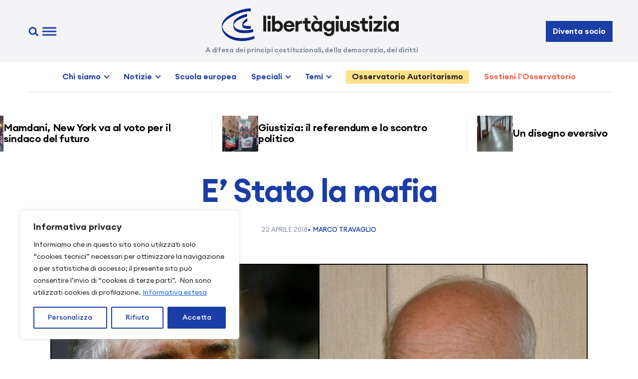

--- FILE ---
content_type: text/html; charset=UTF-8
request_url: https://www.libertaegiustizia.it/2018/04/22/e-stato-la-mafia/
body_size: 32011
content:
<!doctype html>
<html lang="it-IT">

<head>
  <meta charset="UTF-8" />
  <meta name="viewport" content="width=device-width, initial-scale=1" />
  <link rel="apple-touch-icon" sizes="180x180" href="https://www.libertaegiustizia.it/apple-touch-icon.png">
  <link rel="icon" type="image/png" sizes="32x32" href="https://www.libertaegiustizia.it/favicon-32x32.png">
  <link rel="icon" type="image/png" sizes="16x16" href="https://www.libertaegiustizia.it/favicon-16x16.png">
  <link rel="manifest" href="https://www.libertaegiustizia.it/site.webmanifest">
  <link rel="mask-icon" href="https://www.libertaegiustizia.it/safari-pinned-tab.svg" color="#1b3ea6">
  <meta name="msapplication-TileColor" content="#ffffff">
  <meta name="theme-color" content="#ffffff">
  <meta name='robots' content='index, follow, max-image-preview:large, max-snippet:-1, max-video-preview:-1' />
	<style>img:is([sizes="auto" i], [sizes^="auto," i]) { contain-intrinsic-size: 3000px 1500px }</style>
	<script>
window.koko_analytics = {"url":"https:\/\/www.libertaegiustizia.it\/koko-analytics-collect.php","site_url":"https:\/\/www.libertaegiustizia.it","post_id":42221,"path":"\/2018\/04\/22\/e-stato-la-mafia\/","method":"cookie","use_cookie":true};
</script>

	<!-- This site is optimized with the Yoast SEO plugin v26.2 - https://yoast.com/wordpress/plugins/seo/ -->
	<title>E&#039; Stato la mafia &#8226; Libertà e Giustizia</title>
	<link rel="canonical" href="https://www.libertaegiustizia.it/2018/04/22/e-stato-la-mafia/" />
	<meta property="og:locale" content="it_IT" />
	<meta property="og:type" content="article" />
	<meta property="og:title" content="E&#039; Stato la mafia &#8226; Libertà e Giustizia" />
	<meta property="og:description" content="Quella di ieri, 20 aprile 2018, è una data storica, come la sentenza che l&#8217; ha segnata. La sentenza che chiude il processo di Norimberga allo Stato italiano. Riscrive la storia della fine della Prima Repubblica e l&#8217; inizio della [&hellip;]" />
	<meta property="og:url" content="https://www.libertaegiustizia.it/2018/04/22/e-stato-la-mafia/" />
	<meta property="og:site_name" content="Libertà e Giustizia" />
	<meta property="article:publisher" content="https://www.facebook.com/liberiegiusti" />
	<meta property="article:published_time" content="2018-04-22T09:39:20+00:00" />
	<meta property="article:modified_time" content="2024-03-05T22:01:14+00:00" />
	<meta property="og:image" content="https://www.libertaegiustizia.it/wp-content/uploads/2018/04/mori.jpg" />
	<meta property="og:image:width" content="2000" />
	<meta property="og:image:height" content="1000" />
	<meta property="og:image:type" content="image/jpeg" />
	<meta name="author" content="Valentina" />
	<meta name="twitter:card" content="summary_large_image" />
	<meta name="twitter:creator" content="@liberiegiusti" />
	<meta name="twitter:site" content="@liberiegiusti" />
	<meta name="twitter:label1" content="Scritto da" />
	<meta name="twitter:data1" content="Valentina" />
	<meta name="twitter:label2" content="Tempo di lettura stimato" />
	<meta name="twitter:data2" content="7 minuti" />
	<script type="application/ld+json" class="yoast-schema-graph">{"@context":"https://schema.org","@graph":[{"@type":"Article","@id":"https://www.libertaegiustizia.it/2018/04/22/e-stato-la-mafia/#article","isPartOf":{"@id":"https://www.libertaegiustizia.it/2018/04/22/e-stato-la-mafia/"},"author":{"name":"Valentina","@id":"https://www.libertaegiustizia.it/#/schema/person/99a92f6efec9a471a166d19c27143151"},"headline":"E&#8217; Stato la mafia","datePublished":"2018-04-22T09:39:20+00:00","dateModified":"2024-03-05T22:01:14+00:00","mainEntityOfPage":{"@id":"https://www.libertaegiustizia.it/2018/04/22/e-stato-la-mafia/"},"wordCount":1315,"commentCount":0,"publisher":{"@id":"https://www.libertaegiustizia.it/#organization"},"image":{"@id":"https://www.libertaegiustizia.it/2018/04/22/e-stato-la-mafia/#primaryimage"},"thumbnailUrl":"https://www.libertaegiustizia.it/wp-content/uploads/2018/04/mori.jpg","keywords":["Marcello Dell'Utri","Marco Travaglio"],"articleSection":["Cronache Italiane"],"inLanguage":"it-IT","potentialAction":[{"@type":"CommentAction","name":"Comment","target":["https://www.libertaegiustizia.it/2018/04/22/e-stato-la-mafia/#respond"]}]},{"@type":"WebPage","@id":"https://www.libertaegiustizia.it/2018/04/22/e-stato-la-mafia/","url":"https://www.libertaegiustizia.it/2018/04/22/e-stato-la-mafia/","name":"E' Stato la mafia &#8226; Libertà e Giustizia","isPartOf":{"@id":"https://www.libertaegiustizia.it/#website"},"primaryImageOfPage":{"@id":"https://www.libertaegiustizia.it/2018/04/22/e-stato-la-mafia/#primaryimage"},"image":{"@id":"https://www.libertaegiustizia.it/2018/04/22/e-stato-la-mafia/#primaryimage"},"thumbnailUrl":"https://www.libertaegiustizia.it/wp-content/uploads/2018/04/mori.jpg","datePublished":"2018-04-22T09:39:20+00:00","dateModified":"2024-03-05T22:01:14+00:00","breadcrumb":{"@id":"https://www.libertaegiustizia.it/2018/04/22/e-stato-la-mafia/#breadcrumb"},"inLanguage":"it-IT","potentialAction":[{"@type":"ReadAction","target":["https://www.libertaegiustizia.it/2018/04/22/e-stato-la-mafia/"]}]},{"@type":"ImageObject","inLanguage":"it-IT","@id":"https://www.libertaegiustizia.it/2018/04/22/e-stato-la-mafia/#primaryimage","url":"https://www.libertaegiustizia.it/wp-content/uploads/2018/04/mori.jpg","contentUrl":"https://www.libertaegiustizia.it/wp-content/uploads/2018/04/mori.jpg","width":2000,"height":1000},{"@type":"BreadcrumbList","@id":"https://www.libertaegiustizia.it/2018/04/22/e-stato-la-mafia/#breadcrumb","itemListElement":[{"@type":"ListItem","position":1,"name":"Home","item":"https://www.libertaegiustizia.it/"},{"@type":"ListItem","position":2,"name":"E&#8217; Stato la mafia"}]},{"@type":"WebSite","@id":"https://www.libertaegiustizia.it/#website","url":"https://www.libertaegiustizia.it/","name":"Libertà e Giustizia","description":"A difesa dei principi costituzionali, della democrazia, dei diritti","publisher":{"@id":"https://www.libertaegiustizia.it/#organization"},"alternateName":"LeG","potentialAction":[{"@type":"SearchAction","target":{"@type":"EntryPoint","urlTemplate":"https://www.libertaegiustizia.it/?s={search_term_string}"},"query-input":{"@type":"PropertyValueSpecification","valueRequired":true,"valueName":"search_term_string"}}],"inLanguage":"it-IT"},{"@type":"Organization","@id":"https://www.libertaegiustizia.it/#organization","name":"Libertà e Giustizia","alternateName":"LeG","url":"https://www.libertaegiustizia.it/","logo":{"@type":"ImageObject","inLanguage":"it-IT","@id":"https://www.libertaegiustizia.it/#/schema/logo/image/","url":"https://www.libertaegiustizia.it/wp-content/uploads/2024/03/libertaegiustizia-logo.png","contentUrl":"https://www.libertaegiustizia.it/wp-content/uploads/2024/03/libertaegiustizia-logo.png","width":512,"height":512,"caption":"Libertà e Giustizia"},"image":{"@id":"https://www.libertaegiustizia.it/#/schema/logo/image/"},"sameAs":["https://www.facebook.com/liberiegiusti","https://x.com/liberiegiusti"]},{"@type":"Person","@id":"https://www.libertaegiustizia.it/#/schema/person/99a92f6efec9a471a166d19c27143151","name":"Valentina","url":"https://www.libertaegiustizia.it/author/valentinaf/"}]}</script>
	<!-- / Yoast SEO plugin. -->


<link rel='dns-prefetch' href='//www.libertaegiustizia.it' />
<link rel='dns-prefetch' href='//challenges.cloudflare.com' />
<link rel="alternate" type="application/rss+xml" title="Libertà e Giustizia &raquo; Feed" href="https://www.libertaegiustizia.it/feed/" />
<link rel='stylesheet' id='wp-block-library-css' href='https://www.libertaegiustizia.it/wp-includes/css/dist/block-library/style.min.css?ver=6.8.3' media='all' />
<style id='wp-block-library-theme-inline-css'>
.wp-block-audio :where(figcaption){color:#555;font-size:13px;text-align:center}.is-dark-theme .wp-block-audio :where(figcaption){color:#ffffffa6}.wp-block-audio{margin:0 0 1em}.wp-block-code{border:1px solid #ccc;border-radius:4px;font-family:Menlo,Consolas,monaco,monospace;padding:.8em 1em}.wp-block-embed :where(figcaption){color:#555;font-size:13px;text-align:center}.is-dark-theme .wp-block-embed :where(figcaption){color:#ffffffa6}.wp-block-embed{margin:0 0 1em}.blocks-gallery-caption{color:#555;font-size:13px;text-align:center}.is-dark-theme .blocks-gallery-caption{color:#ffffffa6}:root :where(.wp-block-image figcaption){color:#555;font-size:13px;text-align:center}.is-dark-theme :root :where(.wp-block-image figcaption){color:#ffffffa6}.wp-block-image{margin:0 0 1em}.wp-block-pullquote{border-bottom:4px solid;border-top:4px solid;color:currentColor;margin-bottom:1.75em}.wp-block-pullquote cite,.wp-block-pullquote footer,.wp-block-pullquote__citation{color:currentColor;font-size:.8125em;font-style:normal;text-transform:uppercase}.wp-block-quote{border-left:.25em solid;margin:0 0 1.75em;padding-left:1em}.wp-block-quote cite,.wp-block-quote footer{color:currentColor;font-size:.8125em;font-style:normal;position:relative}.wp-block-quote:where(.has-text-align-right){border-left:none;border-right:.25em solid;padding-left:0;padding-right:1em}.wp-block-quote:where(.has-text-align-center){border:none;padding-left:0}.wp-block-quote.is-large,.wp-block-quote.is-style-large,.wp-block-quote:where(.is-style-plain){border:none}.wp-block-search .wp-block-search__label{font-weight:700}.wp-block-search__button{border:1px solid #ccc;padding:.375em .625em}:where(.wp-block-group.has-background){padding:1.25em 2.375em}.wp-block-separator.has-css-opacity{opacity:.4}.wp-block-separator{border:none;border-bottom:2px solid;margin-left:auto;margin-right:auto}.wp-block-separator.has-alpha-channel-opacity{opacity:1}.wp-block-separator:not(.is-style-wide):not(.is-style-dots){width:100px}.wp-block-separator.has-background:not(.is-style-dots){border-bottom:none;height:1px}.wp-block-separator.has-background:not(.is-style-wide):not(.is-style-dots){height:2px}.wp-block-table{margin:0 0 1em}.wp-block-table td,.wp-block-table th{word-break:normal}.wp-block-table :where(figcaption){color:#555;font-size:13px;text-align:center}.is-dark-theme .wp-block-table :where(figcaption){color:#ffffffa6}.wp-block-video :where(figcaption){color:#555;font-size:13px;text-align:center}.is-dark-theme .wp-block-video :where(figcaption){color:#ffffffa6}.wp-block-video{margin:0 0 1em}:root :where(.wp-block-template-part.has-background){margin-bottom:0;margin-top:0;padding:1.25em 2.375em}
</style>
<style id='classic-theme-styles-inline-css'>
/*! This file is auto-generated */
.wp-block-button__link{color:#fff;background-color:#32373c;border-radius:9999px;box-shadow:none;text-decoration:none;padding:calc(.667em + 2px) calc(1.333em + 2px);font-size:1.125em}.wp-block-file__button{background:#32373c;color:#fff;text-decoration:none}
</style>
<style id='global-styles-inline-css'>
:root{--wp--preset--aspect-ratio--square: 1;--wp--preset--aspect-ratio--4-3: 4/3;--wp--preset--aspect-ratio--3-4: 3/4;--wp--preset--aspect-ratio--3-2: 3/2;--wp--preset--aspect-ratio--2-3: 2/3;--wp--preset--aspect-ratio--16-9: 16/9;--wp--preset--aspect-ratio--9-16: 9/16;--wp--preset--color--black: #000000;--wp--preset--color--cyan-bluish-gray: #abb8c3;--wp--preset--color--white: #ffffff;--wp--preset--color--pale-pink: #f78da7;--wp--preset--color--vivid-red: #cf2e2e;--wp--preset--color--luminous-vivid-orange: #ff6900;--wp--preset--color--luminous-vivid-amber: #fcb900;--wp--preset--color--light-green-cyan: #7bdcb5;--wp--preset--color--vivid-green-cyan: #00d084;--wp--preset--color--pale-cyan-blue: #8ed1fc;--wp--preset--color--vivid-cyan-blue: #0693e3;--wp--preset--color--vivid-purple: #9b51e0;--wp--preset--gradient--vivid-cyan-blue-to-vivid-purple: linear-gradient(135deg,rgba(6,147,227,1) 0%,rgb(155,81,224) 100%);--wp--preset--gradient--light-green-cyan-to-vivid-green-cyan: linear-gradient(135deg,rgb(122,220,180) 0%,rgb(0,208,130) 100%);--wp--preset--gradient--luminous-vivid-amber-to-luminous-vivid-orange: linear-gradient(135deg,rgba(252,185,0,1) 0%,rgba(255,105,0,1) 100%);--wp--preset--gradient--luminous-vivid-orange-to-vivid-red: linear-gradient(135deg,rgba(255,105,0,1) 0%,rgb(207,46,46) 100%);--wp--preset--gradient--very-light-gray-to-cyan-bluish-gray: linear-gradient(135deg,rgb(238,238,238) 0%,rgb(169,184,195) 100%);--wp--preset--gradient--cool-to-warm-spectrum: linear-gradient(135deg,rgb(74,234,220) 0%,rgb(151,120,209) 20%,rgb(207,42,186) 40%,rgb(238,44,130) 60%,rgb(251,105,98) 80%,rgb(254,248,76) 100%);--wp--preset--gradient--blush-light-purple: linear-gradient(135deg,rgb(255,206,236) 0%,rgb(152,150,240) 100%);--wp--preset--gradient--blush-bordeaux: linear-gradient(135deg,rgb(254,205,165) 0%,rgb(254,45,45) 50%,rgb(107,0,62) 100%);--wp--preset--gradient--luminous-dusk: linear-gradient(135deg,rgb(255,203,112) 0%,rgb(199,81,192) 50%,rgb(65,88,208) 100%);--wp--preset--gradient--pale-ocean: linear-gradient(135deg,rgb(255,245,203) 0%,rgb(182,227,212) 50%,rgb(51,167,181) 100%);--wp--preset--gradient--electric-grass: linear-gradient(135deg,rgb(202,248,128) 0%,rgb(113,206,126) 100%);--wp--preset--gradient--midnight: linear-gradient(135deg,rgb(2,3,129) 0%,rgb(40,116,252) 100%);--wp--preset--font-size--small: 13px;--wp--preset--font-size--medium: 20px;--wp--preset--font-size--large: 36px;--wp--preset--font-size--x-large: 42px;--wp--preset--spacing--20: 0.44rem;--wp--preset--spacing--30: 0.67rem;--wp--preset--spacing--40: 1rem;--wp--preset--spacing--50: 1.5rem;--wp--preset--spacing--60: 2.25rem;--wp--preset--spacing--70: 3.38rem;--wp--preset--spacing--80: 5.06rem;--wp--preset--shadow--natural: 6px 6px 9px rgba(0, 0, 0, 0.2);--wp--preset--shadow--deep: 12px 12px 50px rgba(0, 0, 0, 0.4);--wp--preset--shadow--sharp: 6px 6px 0px rgba(0, 0, 0, 0.2);--wp--preset--shadow--outlined: 6px 6px 0px -3px rgba(255, 255, 255, 1), 6px 6px rgba(0, 0, 0, 1);--wp--preset--shadow--crisp: 6px 6px 0px rgba(0, 0, 0, 1);}:where(.is-layout-flex){gap: 0.5em;}:where(.is-layout-grid){gap: 0.5em;}body .is-layout-flex{display: flex;}.is-layout-flex{flex-wrap: wrap;align-items: center;}.is-layout-flex > :is(*, div){margin: 0;}body .is-layout-grid{display: grid;}.is-layout-grid > :is(*, div){margin: 0;}:where(.wp-block-columns.is-layout-flex){gap: 2em;}:where(.wp-block-columns.is-layout-grid){gap: 2em;}:where(.wp-block-post-template.is-layout-flex){gap: 1.25em;}:where(.wp-block-post-template.is-layout-grid){gap: 1.25em;}.has-black-color{color: var(--wp--preset--color--black) !important;}.has-cyan-bluish-gray-color{color: var(--wp--preset--color--cyan-bluish-gray) !important;}.has-white-color{color: var(--wp--preset--color--white) !important;}.has-pale-pink-color{color: var(--wp--preset--color--pale-pink) !important;}.has-vivid-red-color{color: var(--wp--preset--color--vivid-red) !important;}.has-luminous-vivid-orange-color{color: var(--wp--preset--color--luminous-vivid-orange) !important;}.has-luminous-vivid-amber-color{color: var(--wp--preset--color--luminous-vivid-amber) !important;}.has-light-green-cyan-color{color: var(--wp--preset--color--light-green-cyan) !important;}.has-vivid-green-cyan-color{color: var(--wp--preset--color--vivid-green-cyan) !important;}.has-pale-cyan-blue-color{color: var(--wp--preset--color--pale-cyan-blue) !important;}.has-vivid-cyan-blue-color{color: var(--wp--preset--color--vivid-cyan-blue) !important;}.has-vivid-purple-color{color: var(--wp--preset--color--vivid-purple) !important;}.has-black-background-color{background-color: var(--wp--preset--color--black) !important;}.has-cyan-bluish-gray-background-color{background-color: var(--wp--preset--color--cyan-bluish-gray) !important;}.has-white-background-color{background-color: var(--wp--preset--color--white) !important;}.has-pale-pink-background-color{background-color: var(--wp--preset--color--pale-pink) !important;}.has-vivid-red-background-color{background-color: var(--wp--preset--color--vivid-red) !important;}.has-luminous-vivid-orange-background-color{background-color: var(--wp--preset--color--luminous-vivid-orange) !important;}.has-luminous-vivid-amber-background-color{background-color: var(--wp--preset--color--luminous-vivid-amber) !important;}.has-light-green-cyan-background-color{background-color: var(--wp--preset--color--light-green-cyan) !important;}.has-vivid-green-cyan-background-color{background-color: var(--wp--preset--color--vivid-green-cyan) !important;}.has-pale-cyan-blue-background-color{background-color: var(--wp--preset--color--pale-cyan-blue) !important;}.has-vivid-cyan-blue-background-color{background-color: var(--wp--preset--color--vivid-cyan-blue) !important;}.has-vivid-purple-background-color{background-color: var(--wp--preset--color--vivid-purple) !important;}.has-black-border-color{border-color: var(--wp--preset--color--black) !important;}.has-cyan-bluish-gray-border-color{border-color: var(--wp--preset--color--cyan-bluish-gray) !important;}.has-white-border-color{border-color: var(--wp--preset--color--white) !important;}.has-pale-pink-border-color{border-color: var(--wp--preset--color--pale-pink) !important;}.has-vivid-red-border-color{border-color: var(--wp--preset--color--vivid-red) !important;}.has-luminous-vivid-orange-border-color{border-color: var(--wp--preset--color--luminous-vivid-orange) !important;}.has-luminous-vivid-amber-border-color{border-color: var(--wp--preset--color--luminous-vivid-amber) !important;}.has-light-green-cyan-border-color{border-color: var(--wp--preset--color--light-green-cyan) !important;}.has-vivid-green-cyan-border-color{border-color: var(--wp--preset--color--vivid-green-cyan) !important;}.has-pale-cyan-blue-border-color{border-color: var(--wp--preset--color--pale-cyan-blue) !important;}.has-vivid-cyan-blue-border-color{border-color: var(--wp--preset--color--vivid-cyan-blue) !important;}.has-vivid-purple-border-color{border-color: var(--wp--preset--color--vivid-purple) !important;}.has-vivid-cyan-blue-to-vivid-purple-gradient-background{background: var(--wp--preset--gradient--vivid-cyan-blue-to-vivid-purple) !important;}.has-light-green-cyan-to-vivid-green-cyan-gradient-background{background: var(--wp--preset--gradient--light-green-cyan-to-vivid-green-cyan) !important;}.has-luminous-vivid-amber-to-luminous-vivid-orange-gradient-background{background: var(--wp--preset--gradient--luminous-vivid-amber-to-luminous-vivid-orange) !important;}.has-luminous-vivid-orange-to-vivid-red-gradient-background{background: var(--wp--preset--gradient--luminous-vivid-orange-to-vivid-red) !important;}.has-very-light-gray-to-cyan-bluish-gray-gradient-background{background: var(--wp--preset--gradient--very-light-gray-to-cyan-bluish-gray) !important;}.has-cool-to-warm-spectrum-gradient-background{background: var(--wp--preset--gradient--cool-to-warm-spectrum) !important;}.has-blush-light-purple-gradient-background{background: var(--wp--preset--gradient--blush-light-purple) !important;}.has-blush-bordeaux-gradient-background{background: var(--wp--preset--gradient--blush-bordeaux) !important;}.has-luminous-dusk-gradient-background{background: var(--wp--preset--gradient--luminous-dusk) !important;}.has-pale-ocean-gradient-background{background: var(--wp--preset--gradient--pale-ocean) !important;}.has-electric-grass-gradient-background{background: var(--wp--preset--gradient--electric-grass) !important;}.has-midnight-gradient-background{background: var(--wp--preset--gradient--midnight) !important;}.has-small-font-size{font-size: var(--wp--preset--font-size--small) !important;}.has-medium-font-size{font-size: var(--wp--preset--font-size--medium) !important;}.has-large-font-size{font-size: var(--wp--preset--font-size--large) !important;}.has-x-large-font-size{font-size: var(--wp--preset--font-size--x-large) !important;}
:where(.wp-block-post-template.is-layout-flex){gap: 1.25em;}:where(.wp-block-post-template.is-layout-grid){gap: 1.25em;}
:where(.wp-block-columns.is-layout-flex){gap: 2em;}:where(.wp-block-columns.is-layout-grid){gap: 2em;}
:root :where(.wp-block-pullquote){font-size: 1.5em;line-height: 1.6;}
</style>
<link rel='stylesheet' id='leg-style-css' href='https://www.libertaegiustizia.it/wp-content/themes/leg2024/assets/css/style.css?ver=1.3.20250427' media='all' />
<link rel='stylesheet' id='leg-fancybox-css' href='https://www.libertaegiustizia.it/wp-content/themes/leg2024/assets/css/fancybox.css?ver=1.3.20250427' media='all' />
<link rel='stylesheet' id='leg-swiper-css' href='https://www.libertaegiustizia.it/wp-content/themes/leg2024/assets/css/swiper.css?ver=1.3.20250427' media='all' />
<link rel='stylesheet' id='newsletter-css' href='https://www.libertaegiustizia.it/wp-content/plugins/newsletter/style.css?ver=9.0.7' media='all' />
<link rel='stylesheet' id='newsletter-popup-css' href='https://www.libertaegiustizia.it/wp-content/plugins/newsletter/subscription/assets/popup.css?ver=9.0.7' media='all' />
<link rel='stylesheet' id='cf7cf-style-css' href='https://www.libertaegiustizia.it/wp-content/plugins/cf7-conditional-fields/style.css?ver=2.6.6' media='all' />
<script id="cookie-law-info-js-extra">
var _ckyConfig = {"_ipData":[],"_assetsURL":"https:\/\/www.libertaegiustizia.it\/wp-content\/plugins\/cookie-law-info\/lite\/frontend\/images\/","_publicURL":"https:\/\/www.libertaegiustizia.it","_expiry":"365","_categories":[{"name":"Necessaria","slug":"necessary","isNecessary":true,"ccpaDoNotSell":true,"cookies":[{"cookieID":"cookieyes-consent","domain":"www.libertaegiustizia.it","provider":"cookieyes.com"},{"cookieID":"wpEmojiSettingsSupports","domain":"libertaegiustizia.it","provider":""},{"cookieID":"_GRECAPTCHA","domain":"www.google.com","provider":"google.com"}],"active":true,"defaultConsent":{"gdpr":true,"ccpa":true}},{"name":"Funzionale","slug":"functional","isNecessary":false,"ccpaDoNotSell":true,"cookies":[],"active":true,"defaultConsent":{"gdpr":false,"ccpa":false}},{"name":"Analitica","slug":"analytics","isNecessary":false,"ccpaDoNotSell":true,"cookies":[{"cookieID":"_koko_analytics_pages_viewed","domain":"www.libertaegiustizia.it","provider":"https:\/\/www.kokoanalytics.com"},{"cookieID":"_ga_*","domain":".libertaegiustizia.it","provider":"google-analytics.com|googletagmanager.com\/gtag\/js"},{"cookieID":"_ga","domain":".libertaegiustizia.it","provider":"google-analytics.com|googletagmanager.com\/gtag\/js"},{"cookieID":"CLID","domain":"www.clarity.ms","provider":"clarity.ms"},{"cookieID":"_clck","domain":".libertaegiustizia.it","provider":"clarity.ms"},{"cookieID":"SM","domain":".c.clarity.ms","provider":"clarity.ms"},{"cookieID":"MR","domain":".c.bing.com","provider":"bing.com"}],"active":true,"defaultConsent":{"gdpr":false,"ccpa":false}},{"name":"Prestazioni","slug":"performance","isNecessary":false,"ccpaDoNotSell":true,"cookies":[{"cookieID":"SRM_B","domain":".c.bing.com","provider":"bing.com"}],"active":true,"defaultConsent":{"gdpr":false,"ccpa":false}},{"name":"Pubblicitari","slug":"advertisement","isNecessary":false,"ccpaDoNotSell":true,"cookies":[{"cookieID":"YSC","domain":".youtube.com","provider":"youtube.com"},{"cookieID":"VISITOR_INFO1_LIVE","domain":".youtube.com","provider":"youtube.com"},{"cookieID":"VISITOR_PRIVACY_METADATA","domain":".youtube.com","provider":"youtube.com"},{"cookieID":"MUID","domain":".clarity.ms","provider":"bing.com"},{"cookieID":"ANONCHK","domain":"c.clarity.ms","provider":"bing.com"}],"active":true,"defaultConsent":{"gdpr":false,"ccpa":false}}],"_activeLaw":"gdpr","_rootDomain":"","_block":"1","_showBanner":"1","_bannerConfig":{"settings":{"type":"box","preferenceCenterType":"sidebar-left","position":"bottom-left","applicableLaw":"gdpr"},"behaviours":{"reloadBannerOnAccept":false,"loadAnalyticsByDefault":false,"animations":{"onLoad":"animate","onHide":"sticky"}},"config":{"revisitConsent":{"status":true,"tag":"revisit-consent","position":"bottom-left","meta":{"url":"#"},"styles":{"background-color":"#1b3ea6"},"elements":{"title":{"type":"text","tag":"revisit-consent-title","status":true,"styles":{"color":"#0056a7"}}}},"preferenceCenter":{"toggle":{"status":true,"tag":"detail-category-toggle","type":"toggle","states":{"active":{"styles":{"background-color":"#1863DC"}},"inactive":{"styles":{"background-color":"#D0D5D2"}}}}},"categoryPreview":{"status":true,"toggle":{"status":true,"tag":"detail-category-preview-toggle","type":"toggle","states":{"active":{"styles":{"background-color":"#1863DC"}},"inactive":{"styles":{"background-color":"#D0D5D2"}}}}},"videoPlaceholder":{"status":true,"styles":{"background-color":"#000000","border-color":"#000000","color":"#ffffff"}},"readMore":{"status":true,"tag":"readmore-button","type":"link","meta":{"noFollow":true,"newTab":true},"styles":{"color":"#1b3ea6","background-color":"transparent","border-color":"transparent"}},"showMore":{"status":true,"tag":"show-desc-button","type":"button","styles":{"color":"#1863DC"}},"showLess":{"status":true,"tag":"hide-desc-button","type":"button","styles":{"color":"#1863DC"}},"alwaysActive":{"status":true,"tag":"always-active","styles":{"color":"#008000"}},"manualLinks":{"status":true,"tag":"manual-links","type":"link","styles":{"color":"#1863DC"}},"auditTable":{"status":true},"optOption":{"status":true,"toggle":{"status":true,"tag":"optout-option-toggle","type":"toggle","states":{"active":{"styles":{"background-color":"#1863dc"}},"inactive":{"styles":{"background-color":"#FFFFFF"}}}}}}},"_version":"3.3.6","_logConsent":"1","_tags":[{"tag":"accept-button","styles":{"color":"#FFFFFF","background-color":"#1b3ea6","border-color":"#1b3ea6"}},{"tag":"reject-button","styles":{"color":"#1b3ea6","background-color":"transparent","border-color":"#1b3ea6"}},{"tag":"settings-button","styles":{"color":"#1b3ea6","background-color":"transparent","border-color":"#1b3ea6"}},{"tag":"readmore-button","styles":{"color":"#1b3ea6","background-color":"transparent","border-color":"transparent"}},{"tag":"donotsell-button","styles":{"color":"#1863dc","background-color":"transparent","border-color":"transparent"}},{"tag":"show-desc-button","styles":{"color":"#1863DC"}},{"tag":"hide-desc-button","styles":{"color":"#1863DC"}},{"tag":"cky-always-active","styles":[]},{"tag":"cky-link","styles":[]},{"tag":"accept-button","styles":{"color":"#FFFFFF","background-color":"#1b3ea6","border-color":"#1b3ea6"}},{"tag":"revisit-consent","styles":{"background-color":"#1b3ea6"}}],"_shortCodes":[{"key":"cky_readmore","content":"<a href=\"\/informativa-privacy\/\" class=\"cky-policy\" aria-label=\"Informativa estesa\" target=\"_blank\" rel=\"noopener\" data-cky-tag=\"readmore-button\">Informativa estesa<\/a>","tag":"readmore-button","status":true,"attributes":{"rel":"nofollow","target":"_blank"}},{"key":"cky_show_desc","content":"<button class=\"cky-show-desc-btn\" data-cky-tag=\"show-desc-button\" aria-label=\"Mostra di pi\u00f9\">Mostra di pi\u00f9<\/button>","tag":"show-desc-button","status":true,"attributes":[]},{"key":"cky_hide_desc","content":"<button class=\"cky-show-desc-btn\" data-cky-tag=\"hide-desc-button\" aria-label=\"Mostra meno\">Mostra meno<\/button>","tag":"hide-desc-button","status":true,"attributes":[]},{"key":"cky_optout_show_desc","content":"[cky_optout_show_desc]","tag":"optout-show-desc-button","status":true,"attributes":[]},{"key":"cky_optout_hide_desc","content":"[cky_optout_hide_desc]","tag":"optout-hide-desc-button","status":true,"attributes":[]},{"key":"cky_category_toggle_label","content":"[cky_{{status}}_category_label] [cky_preference_{{category_slug}}_title]","tag":"","status":true,"attributes":[]},{"key":"cky_enable_category_label","content":"Abilitare","tag":"","status":true,"attributes":[]},{"key":"cky_disable_category_label","content":"Disattivare","tag":"","status":true,"attributes":[]},{"key":"cky_video_placeholder","content":"<div class=\"video-placeholder-normal\" data-cky-tag=\"video-placeholder\" id=\"[UNIQUEID]\"><p class=\"video-placeholder-text-normal\" data-cky-tag=\"placeholder-title\">Si prega di accettare il consenso ai cookie<\/p><\/div>","tag":"","status":true,"attributes":[]},{"key":"cky_enable_optout_label","content":"Abilitare","tag":"","status":true,"attributes":[]},{"key":"cky_disable_optout_label","content":"Disattivare","tag":"","status":true,"attributes":[]},{"key":"cky_optout_toggle_label","content":"[cky_{{status}}_optout_label] [cky_optout_option_title]","tag":"","status":true,"attributes":[]},{"key":"cky_optout_option_title","content":"Non vendere o condividere i miei dati personali","tag":"","status":true,"attributes":[]},{"key":"cky_optout_close_label","content":"Vicino","tag":"","status":true,"attributes":[]},{"key":"cky_preference_close_label","content":"Vicino","tag":"","status":true,"attributes":[]}],"_rtl":"","_language":"it","_providersToBlock":[{"re":"https:\/\/www.kokoanalytics.com","categories":["analytics"]},{"re":"google-analytics.com|googletagmanager.com\/gtag\/js","categories":["analytics"]},{"re":"clarity.ms","categories":["analytics"]},{"re":"bing.com","categories":["analytics","performance","advertisement"]},{"re":"youtube.com","categories":["advertisement"]}]};
var _ckyStyles = {"css":".cky-overlay{background: #000000; opacity: 0.4; position: fixed; top: 0; left: 0; width: 100%; height: 100%; z-index: 99999999;}.cky-hide{display: none;}.cky-btn-revisit-wrapper{display: flex; align-items: center; justify-content: center; background: #0056a7; width: 45px; height: 45px; border-radius: 50%; position: fixed; z-index: 999999; cursor: pointer;}.cky-revisit-bottom-left{bottom: 15px; left: 15px;}.cky-revisit-bottom-right{bottom: 15px; right: 15px;}.cky-btn-revisit-wrapper .cky-btn-revisit{display: flex; align-items: center; justify-content: center; background: none; border: none; cursor: pointer; position: relative; margin: 0; padding: 0;}.cky-btn-revisit-wrapper .cky-btn-revisit img{max-width: fit-content; margin: 0; height: 30px; width: 30px;}.cky-revisit-bottom-left:hover::before{content: attr(data-tooltip); position: absolute; background: #4e4b66; color: #ffffff; left: calc(100% + 7px); font-size: 12px; line-height: 16px; width: max-content; padding: 4px 8px; border-radius: 4px;}.cky-revisit-bottom-left:hover::after{position: absolute; content: \"\"; border: 5px solid transparent; left: calc(100% + 2px); border-left-width: 0; border-right-color: #4e4b66;}.cky-revisit-bottom-right:hover::before{content: attr(data-tooltip); position: absolute; background: #4e4b66; color: #ffffff; right: calc(100% + 7px); font-size: 12px; line-height: 16px; width: max-content; padding: 4px 8px; border-radius: 4px;}.cky-revisit-bottom-right:hover::after{position: absolute; content: \"\"; border: 5px solid transparent; right: calc(100% + 2px); border-right-width: 0; border-left-color: #4e4b66;}.cky-revisit-hide{display: none;}.cky-consent-container{position: fixed; width: 440px; box-sizing: border-box; z-index: 9999999; border-radius: 6px;}.cky-consent-container .cky-consent-bar{background: #ffffff; border: 1px solid; padding: 20px 26px; box-shadow: 0 -1px 10px 0 #acabab4d; border-radius: 6px;}.cky-box-bottom-left{bottom: 40px; left: 40px;}.cky-box-bottom-right{bottom: 40px; right: 40px;}.cky-box-top-left{top: 40px; left: 40px;}.cky-box-top-right{top: 40px; right: 40px;}.cky-custom-brand-logo-wrapper .cky-custom-brand-logo{width: 100px; height: auto; margin: 0 0 12px 0;}.cky-notice .cky-title{color: #212121; font-weight: 700; font-size: 18px; line-height: 24px; margin: 0 0 12px 0;}.cky-notice-des *, .cky-preference-content-wrapper *, .cky-accordion-header-des *, .cky-gpc-wrapper .cky-gpc-desc *{font-size: 14px;}.cky-notice-des{color: #212121; font-size: 14px; line-height: 24px; font-weight: 400;}.cky-notice-des img{min-height: 25px; min-width: 25px;}.cky-consent-bar .cky-notice-des p, .cky-gpc-wrapper .cky-gpc-desc p, .cky-preference-body-wrapper .cky-preference-content-wrapper p, .cky-accordion-header-wrapper .cky-accordion-header-des p, .cky-cookie-des-table li div:last-child p{color: inherit; margin-top: 0;}.cky-notice-des P:last-child, .cky-preference-content-wrapper p:last-child, .cky-cookie-des-table li div:last-child p:last-child, .cky-gpc-wrapper .cky-gpc-desc p:last-child{margin-bottom: 0;}.cky-notice-des a.cky-policy, .cky-notice-des button.cky-policy{font-size: 14px; color: #1863dc; white-space: nowrap; cursor: pointer; background: transparent; border: 1px solid; text-decoration: underline;}.cky-notice-des button.cky-policy{padding: 0;}.cky-notice-des a.cky-policy:focus-visible, .cky-notice-des button.cky-policy:focus-visible, .cky-preference-content-wrapper .cky-show-desc-btn:focus-visible, .cky-accordion-header .cky-accordion-btn:focus-visible, .cky-preference-header .cky-btn-close:focus-visible, .cky-switch input[type=\"checkbox\"]:focus-visible, .cky-footer-wrapper a:focus-visible, .cky-btn:focus-visible{outline: 2px solid #1863dc; outline-offset: 2px;}.cky-btn:focus:not(:focus-visible), .cky-accordion-header .cky-accordion-btn:focus:not(:focus-visible), .cky-preference-content-wrapper .cky-show-desc-btn:focus:not(:focus-visible), .cky-btn-revisit-wrapper .cky-btn-revisit:focus:not(:focus-visible), .cky-preference-header .cky-btn-close:focus:not(:focus-visible), .cky-consent-bar .cky-banner-btn-close:focus:not(:focus-visible){outline: 0;}button.cky-show-desc-btn:not(:hover):not(:active){color: #1863dc; background: transparent;}button.cky-accordion-btn:not(:hover):not(:active), button.cky-banner-btn-close:not(:hover):not(:active), button.cky-btn-revisit:not(:hover):not(:active), button.cky-btn-close:not(:hover):not(:active){background: transparent;}.cky-consent-bar button:hover, .cky-modal.cky-modal-open button:hover, .cky-consent-bar button:focus, .cky-modal.cky-modal-open button:focus{text-decoration: none;}.cky-notice-btn-wrapper{display: flex; justify-content: flex-start; align-items: center; flex-wrap: wrap; margin-top: 16px;}.cky-notice-btn-wrapper .cky-btn{text-shadow: none; box-shadow: none;}.cky-btn{flex: auto; max-width: 100%; font-size: 14px; font-family: inherit; line-height: 24px; padding: 8px; font-weight: 500; margin: 0 8px 0 0; border-radius: 2px; cursor: pointer; text-align: center; text-transform: none; min-height: 0;}.cky-btn:hover{opacity: 0.8;}.cky-btn-customize{color: #1863dc; background: transparent; border: 2px solid #1863dc;}.cky-btn-reject{color: #1863dc; background: transparent; border: 2px solid #1863dc;}.cky-btn-accept{background: #1863dc; color: #ffffff; border: 2px solid #1863dc;}.cky-btn:last-child{margin-right: 0;}@media (max-width: 576px){.cky-box-bottom-left{bottom: 0; left: 0;}.cky-box-bottom-right{bottom: 0; right: 0;}.cky-box-top-left{top: 0; left: 0;}.cky-box-top-right{top: 0; right: 0;}} @media (max-width: 440px){.cky-box-bottom-left, .cky-box-bottom-right, .cky-box-top-left, .cky-box-top-right{width: 100%; max-width: 100%;}.cky-consent-container .cky-consent-bar{padding: 20px 0;}.cky-custom-brand-logo-wrapper, .cky-notice .cky-title, .cky-notice-des, .cky-notice-btn-wrapper{padding: 0 24px;}.cky-notice-des{max-height: 40vh; overflow-y: scroll;}.cky-notice-btn-wrapper{flex-direction: column; margin-top: 0;}.cky-btn{width: 100%; margin: 10px 0 0 0;}.cky-notice-btn-wrapper .cky-btn-customize{order: 2;}.cky-notice-btn-wrapper .cky-btn-reject{order: 3;}.cky-notice-btn-wrapper .cky-btn-accept{order: 1; margin-top: 16px;}} @media (max-width: 352px){.cky-notice .cky-title{font-size: 16px;}.cky-notice-des *{font-size: 12px;}.cky-notice-des, .cky-btn{font-size: 12px;}} .cky-modal.cky-sidebar-left.cky-modal-open, .cky-modal.cky-sidebar-right.cky-modal-open{overflow-x: hidden; overflow-y: auto; transform: translate(0); transition-duration: 0.4s; transition-property: transform;}.cky-modal{background: #ffffff; z-index: 999999999; color: #212121; bottom: 0; box-sizing: border-box; overflow-x: visible; overflow-y: visible; position: fixed; top: 0; max-width: 100%;}.cky-modal.cky-sidebar-left{left: 0; transform: translate(-100%);}.cky-modal.cky-sidebar-right{right: 0; transform: translate(100%);}.cky-preference-center{height: 100vh; overflow: hidden; width: 480px; display: flex; flex-direction: column;}.cky-preference-header{display: flex; align-items: center; justify-content: space-between; padding: 22px 24px; border-bottom: 1px solid;}.cky-preference-header .cky-preference-title{font-size: 18px; font-weight: 700; line-height: 24px;}.cky-preference-header .cky-btn-close{margin: 0; cursor: pointer; vertical-align: middle; padding: 0; background: none; border: none; width: auto; height: auto; min-height: 0; line-height: 0; text-shadow: none; box-shadow: none;}.cky-preference-header .cky-btn-close img{margin: 0; height: 10px; width: 10px;}.cky-preference-body-wrapper{padding: 0 24px; flex: 1; overflow: auto; box-sizing: border-box;}.cky-preference-content-wrapper, .cky-gpc-wrapper .cky-gpc-desc{font-size: 14px; line-height: 24px; font-weight: 400; padding: 12px 0;}.cky-preference-content-wrapper{border-bottom: 1px solid;}.cky-preference-content-wrapper img{min-height: 25px; min-width: 25px;}.cky-preference-content-wrapper .cky-show-desc-btn{font-size: 14px; font-family: inherit; color: #1863dc; text-decoration: none; line-height: 24px; padding: 0; margin: 0; white-space: nowrap; cursor: pointer; background: transparent; border-color: transparent; text-transform: none; min-height: 0; text-shadow: none; box-shadow: none;}.cky-accordion-wrapper{margin-bottom: 10px;}.cky-accordion{border-bottom: 1px solid;}.cky-accordion:last-child{border-bottom: none;}.cky-accordion .cky-accordion-item{display: flex; margin-top: 10px;}.cky-accordion .cky-accordion-body{display: none;}.cky-accordion.cky-accordion-active .cky-accordion-body{display: block; padding: 0 22px; margin-bottom: 16px;}.cky-accordion-header-wrapper{cursor: pointer; width: 100%;}.cky-accordion-item .cky-accordion-header{display: flex; justify-content: space-between; align-items: center;}.cky-accordion-header .cky-accordion-btn{font-size: 16px; font-family: inherit; color: #212121; line-height: 24px; background: none; border: none; font-weight: 700; padding: 0; margin: 0; cursor: pointer; text-transform: none; min-height: 0; text-shadow: none; box-shadow: none;}.cky-accordion-header .cky-always-active{color: #008000; font-weight: 600; line-height: 24px; font-size: 14px;}.cky-accordion-header-des{font-size: 14px; line-height: 24px; margin: 10px 0 16px 0;}.cky-accordion-chevron{margin-right: 22px; position: relative; cursor: pointer;}.cky-accordion-chevron-hide{display: none;}.cky-accordion .cky-accordion-chevron i::before{content: \"\"; position: absolute; border-right: 1.4px solid; border-bottom: 1.4px solid; border-color: inherit; height: 6px; width: 6px; -webkit-transform: rotate(-45deg); -moz-transform: rotate(-45deg); -ms-transform: rotate(-45deg); -o-transform: rotate(-45deg); transform: rotate(-45deg); transition: all 0.2s ease-in-out; top: 8px;}.cky-accordion.cky-accordion-active .cky-accordion-chevron i::before{-webkit-transform: rotate(45deg); -moz-transform: rotate(45deg); -ms-transform: rotate(45deg); -o-transform: rotate(45deg); transform: rotate(45deg);}.cky-audit-table{background: #f4f4f4; border-radius: 6px;}.cky-audit-table .cky-empty-cookies-text{color: inherit; font-size: 12px; line-height: 24px; margin: 0; padding: 10px;}.cky-audit-table .cky-cookie-des-table{font-size: 12px; line-height: 24px; font-weight: normal; padding: 15px 10px; border-bottom: 1px solid; border-bottom-color: inherit; margin: 0;}.cky-audit-table .cky-cookie-des-table:last-child{border-bottom: none;}.cky-audit-table .cky-cookie-des-table li{list-style-type: none; display: flex; padding: 3px 0;}.cky-audit-table .cky-cookie-des-table li:first-child{padding-top: 0;}.cky-cookie-des-table li div:first-child{width: 100px; font-weight: 600; word-break: break-word; word-wrap: break-word;}.cky-cookie-des-table li div:last-child{flex: 1; word-break: break-word; word-wrap: break-word; margin-left: 8px;}.cky-footer-shadow{display: block; width: 100%; height: 40px; background: linear-gradient(180deg, rgba(255, 255, 255, 0) 0%, #ffffff 100%); position: absolute; bottom: calc(100% - 1px);}.cky-footer-wrapper{position: relative;}.cky-prefrence-btn-wrapper{padding: 22px 24px; border-top: 1px solid;}.cky-prefrence-btn-wrapper .cky-btn{width: 100%; text-shadow: none; box-shadow: none; margin: 8px 0 0 0;}.cky-prefrence-btn-wrapper .cky-btn:first-child{margin: 0;}.cky-btn-preferences{color: #1863dc; background: transparent; border: 2px solid #1863dc;}.cky-preference-header, .cky-preference-body-wrapper, .cky-preference-content-wrapper, .cky-accordion-wrapper, .cky-accordion, .cky-accordion-wrapper, .cky-footer-wrapper, .cky-prefrence-btn-wrapper{border-color: inherit;}@media (max-width: 576px){.cky-accordion.cky-accordion-active .cky-accordion-body{padding-right: 0;}} @media (max-width: 480px){.cky-preference-center{width: 100%;}} @media (max-width: 425px){.cky-accordion-chevron{margin-right: 15px;}.cky-notice-btn-wrapper{margin-top: 0;}.cky-accordion.cky-accordion-active .cky-accordion-body{padding: 0 15px;}} @media (max-width: 352px){.cky-preference-header .cky-preference-title{font-size: 16px;}.cky-preference-header{padding: 16px 24px;}.cky-preference-content-wrapper *, .cky-accordion-header-des *{font-size: 12px;}.cky-preference-content-wrapper, .cky-preference-content-wrapper .cky-show-more, .cky-accordion-header .cky-always-active, .cky-accordion-header-des, .cky-preference-content-wrapper .cky-show-desc-btn, .cky-notice-des a.cky-policy{font-size: 12px;}.cky-accordion-header .cky-accordion-btn{font-size: 14px;}} .cky-switch{display: flex;}.cky-switch input[type=\"checkbox\"]{position: relative; width: 44px; height: 24px; margin: 0; background: #d0d5d2; appearance: none; -webkit-appearance: none; border-radius: 50px; cursor: pointer; outline: 0; border: none; top: 0;}.cky-switch input[type=\"checkbox\"]:checked{background: #1863dc;}.cky-switch input[type=\"checkbox\"]:before{position: absolute; content: \"\"; height: 20px; width: 20px; left: 2px; bottom: 2px; border-radius: 50%; background-color: white; -webkit-transition: 0.4s; transition: 0.4s; margin: 0;}.cky-switch input[type=\"checkbox\"]:after{display: none;}.cky-switch input[type=\"checkbox\"]:checked:before{-webkit-transform: translateX(20px); -ms-transform: translateX(20px); transform: translateX(20px);}@media (max-width: 425px){.cky-switch input[type=\"checkbox\"]{width: 38px; height: 21px;}.cky-switch input[type=\"checkbox\"]:before{height: 17px; width: 17px;}.cky-switch input[type=\"checkbox\"]:checked:before{-webkit-transform: translateX(17px); -ms-transform: translateX(17px); transform: translateX(17px);}} .cky-consent-bar .cky-banner-btn-close{position: absolute; right: 9px; top: 5px; background: none; border: none; cursor: pointer; padding: 0; margin: 0; min-height: 0; line-height: 0; height: auto; width: auto; text-shadow: none; box-shadow: none;}.cky-consent-bar .cky-banner-btn-close img{height: 9px; width: 9px; margin: 0;}.cky-notice-group{font-size: 14px; line-height: 24px; font-weight: 400; color: #212121;}.cky-notice-btn-wrapper .cky-btn-do-not-sell{font-size: 14px; line-height: 24px; padding: 6px 0; margin: 0; font-weight: 500; background: none; border-radius: 2px; border: none; white-space: nowrap; cursor: pointer; text-align: left; color: #1863dc; background: transparent; border-color: transparent; box-shadow: none; text-shadow: none;}.cky-consent-bar .cky-banner-btn-close:focus-visible, .cky-notice-btn-wrapper .cky-btn-do-not-sell:focus-visible, .cky-opt-out-btn-wrapper .cky-btn:focus-visible, .cky-opt-out-checkbox-wrapper input[type=\"checkbox\"].cky-opt-out-checkbox:focus-visible{outline: 2px solid #1863dc; outline-offset: 2px;}@media (max-width: 440px){.cky-consent-container{width: 100%;}} @media (max-width: 352px){.cky-notice-des a.cky-policy, .cky-notice-btn-wrapper .cky-btn-do-not-sell{font-size: 12px;}} .cky-opt-out-wrapper{padding: 12px 0;}.cky-opt-out-wrapper .cky-opt-out-checkbox-wrapper{display: flex; align-items: center;}.cky-opt-out-checkbox-wrapper .cky-opt-out-checkbox-label{font-size: 16px; font-weight: 700; line-height: 24px; margin: 0 0 0 12px; cursor: pointer;}.cky-opt-out-checkbox-wrapper input[type=\"checkbox\"].cky-opt-out-checkbox{background-color: #ffffff; border: 1px solid #000000; width: 20px; height: 18.5px; margin: 0; appearance: none; -webkit-appearance: none; position: relative; display: flex; align-items: center; justify-content: center; border-radius: 2px; cursor: pointer;}.cky-opt-out-checkbox-wrapper input[type=\"checkbox\"].cky-opt-out-checkbox:checked{background-color: #1863dc; border: none;}.cky-opt-out-checkbox-wrapper input[type=\"checkbox\"].cky-opt-out-checkbox:checked::after{left: 6px; bottom: 4px; width: 7px; height: 13px; border: solid #ffffff; border-width: 0 3px 3px 0; border-radius: 2px; -webkit-transform: rotate(45deg); -ms-transform: rotate(45deg); transform: rotate(45deg); content: \"\"; position: absolute; box-sizing: border-box;}.cky-opt-out-checkbox-wrapper.cky-disabled .cky-opt-out-checkbox-label, .cky-opt-out-checkbox-wrapper.cky-disabled input[type=\"checkbox\"].cky-opt-out-checkbox{cursor: no-drop;}.cky-gpc-wrapper{margin: 0 0 0 32px;}.cky-footer-wrapper .cky-opt-out-btn-wrapper{padding: 22px 24px; border-top: 1px solid; border-color: inherit;}.cky-opt-out-btn-wrapper .cky-btn{margin: 8px 0 0 0; width: 100%; text-shadow: none; box-shadow: none;}.cky-opt-out-btn-wrapper .cky-btn:first-child{margin: 0;}.cky-opt-out-btn-wrapper .cky-btn-cancel{border: 1px solid #dedfe0; background: transparent; color: #858585;}.cky-opt-out-btn-wrapper .cky-btn-confirm{background: #1863dc; color: #ffffff; border: 1px solid #1863dc;}@media (max-width: 352px){.cky-opt-out-checkbox-wrapper .cky-opt-out-checkbox-label{font-size: 14px;}.cky-gpc-wrapper .cky-gpc-desc, .cky-gpc-wrapper .cky-gpc-desc *{font-size: 12px;}.cky-opt-out-checkbox-wrapper input[type=\"checkbox\"].cky-opt-out-checkbox{width: 16px; height: 16px;}.cky-opt-out-checkbox-wrapper input[type=\"checkbox\"].cky-opt-out-checkbox:checked::after{left: 5px; bottom: 4px; width: 3px; height: 9px;}.cky-gpc-wrapper{margin: 0 0 0 28px;}} .video-placeholder-youtube{background-size: 100% 100%; background-position: center; background-repeat: no-repeat; background-color: #b2b0b059; position: relative; display: flex; align-items: center; justify-content: center; max-width: 100%;}.video-placeholder-text-youtube{text-align: center; align-items: center; padding: 10px 16px; background-color: #000000cc; color: #ffffff; border: 1px solid; border-radius: 2px; cursor: pointer;}.video-placeholder-normal{background-image: url(\"\/wp-content\/plugins\/cookie-law-info\/lite\/frontend\/images\/placeholder.svg\"); background-size: 80px; background-position: center; background-repeat: no-repeat; background-color: #b2b0b059; position: relative; display: flex; align-items: flex-end; justify-content: center; max-width: 100%;}.video-placeholder-text-normal{align-items: center; padding: 10px 16px; text-align: center; border: 1px solid; border-radius: 2px; cursor: pointer;}.cky-rtl{direction: rtl; text-align: right;}.cky-rtl .cky-banner-btn-close{left: 9px; right: auto;}.cky-rtl .cky-notice-btn-wrapper .cky-btn:last-child{margin-right: 8px;}.cky-rtl .cky-notice-btn-wrapper .cky-btn:first-child{margin-right: 0;}.cky-rtl .cky-notice-btn-wrapper{margin-left: 0; margin-right: 15px;}.cky-rtl .cky-accordion .cky-accordion-chevron i::before{border: none; border-left: 1.4px solid; border-top: 1.4px solid; left: 12px;}.cky-rtl .cky-accordion.cky-accordion-active .cky-accordion-chevron i::before{-webkit-transform: rotate(-135deg); -moz-transform: rotate(-135deg); -ms-transform: rotate(-135deg); -o-transform: rotate(-135deg); transform: rotate(-135deg);}@media (max-width: 768px){.cky-rtl .cky-notice-btn-wrapper{margin-right: 0;}} @media (max-width: 576px){.cky-rtl .cky-notice-btn-wrapper .cky-btn:last-child{margin-right: 0;}.cky-rtl .cky-accordion.cky-accordion-active .cky-accordion-body{padding: 0 22px 0 0;}} @media (max-width: 425px){.cky-rtl .cky-accordion.cky-accordion-active .cky-accordion-body{padding: 0 15px 0 0;}}.cky-rtl .cky-opt-out-checkbox-wrapper .cky-opt-out-checkbox-label{margin: 0 12px 0 0;}"};
</script>
<script src="https://www.libertaegiustizia.it/wp-content/plugins/cookie-law-info/lite/frontend/js/script.min.js?ver=3.3.6" id="cookie-law-info-js"></script>
<script src="https://www.libertaegiustizia.it/wp-includes/js/jquery/jquery.min.js?ver=3.7.1" id="jquery-core-js"></script>
<script src="https://www.libertaegiustizia.it/wp-includes/js/jquery/jquery-migrate.min.js?ver=3.4.1" id="jquery-migrate-js"></script>
<script id="cf7pp-redirect_method-js-extra">
var ajax_object_cf7pp = {"ajax_url":"https:\/\/www.libertaegiustizia.it\/wp-admin\/admin-ajax.php","forms":"[\"64871|paypal\",\"64870|paypal\",\"64870|stripe\",\"64869|paypal\",\"64869|stripe\",\"64865|paypal\"]","path_paypal":"https:\/\/www.libertaegiustizia.it\/?cf7pp_paypal_redirect=","path_stripe":"https:\/\/www.libertaegiustizia.it\/?cf7pp_stripe_redirect=","method":"1"};
</script>
<script src="https://www.libertaegiustizia.it/wp-content/plugins/contact-form-7-paypal-add-on-pro/assets/js/redirect_method.js?ver=3.4.6" id="cf7pp-redirect_method-js"></script>
<link rel="https://api.w.org/" href="https://www.libertaegiustizia.it/wp-json/" /><link rel="alternate" title="JSON" type="application/json" href="https://www.libertaegiustizia.it/wp-json/wp/v2/posts/42221" /><link rel='shortlink' href='https://www.libertaegiustizia.it/?p=42221' />
<style id="cky-style-inline">[data-cky-tag]{visibility:hidden;}</style>		<script type="text/javascript">
				(function(c,l,a,r,i,t,y){
					c[a]=c[a]||function(){(c[a].q=c[a].q||[]).push(arguments)};t=l.createElement(r);t.async=1;
					t.src="https://www.clarity.ms/tag/"+i+"?ref=wordpress";y=l.getElementsByTagName(r)[0];y.parentNode.insertBefore(t,y);
				})(window, document, "clarity", "script", "lffxs8kctg");
		</script>
				<style id="wp-custom-css">
			body:not(.page-template-donazione) .grecaptcha-badge { visibility: hidden; }		</style>
		  <!-- Google tag (gtag.js) -->
<script async src="https://www.googletagmanager.com/gtag/js?id=G-H2BRD92L0P"></script>
<script>
  window.dataLayer = window.dataLayer || [];

  function gtag() {
    dataLayer.push(arguments);
  }
  gtag('js', new Date());
  gtag('config', 'G-H2BRD92L0P');
</script>
</head>

<body class="wp-singular post-template-default single single-post postid-42221 single-format-standard wp-embed-responsive wp-theme-leg2024">
    <header id="header">
    <div class="bar">
      <div class="container">
        <div class="wrap">
          <div class="actions">
            <div class="buttons">
              <button class="search-handle">
                <svg class="icon"><use xlink:href="https://www.libertaegiustizia.it/wp-content/themes/leg2024/assets/img/icons.svg?version=1.3.20250427#search"/></svg>              </button>
              <button class="menu-handle">
                <svg class="icon"><use xlink:href="https://www.libertaegiustizia.it/wp-content/themes/leg2024/assets/img/icons.svg?version=1.3.20250427#hamburger"/></svg>              </button>
            </div>
          </div>
          <div class="brand">
            <h1 class="logo">
              <a href="https://www.libertaegiustizia.it"><svg xmlns="http://www.w3.org/2000/svg" width="355" height="66" fill="none" viewBox="0 0 355 66">
  <path fill="#0D2788" d="m.559 42.073-.044-.218c-.01-.044-.025-.092-.036-.135a.794.794 0 0 0-.018-.095c-.084-.535-.163-1.066-.247-1.602-.007-.076-.018-.152-.025-.229-.051-.659-.106-1.321-.156-1.98L0 36.129c.01-.23.018-.46.033-.688l.01-.306c.011-.2.026-.404.04-.608l.011-.018-.018-.015c.13-.928.258-1.86.392-2.788v-.026c.018-.069.033-.134.05-.204.012-.047.02-.098.026-.149.156-.579.309-1.157.465-1.74.018-.058.032-.113.054-.17.011-.034.018-.063.03-.096l.206-.593c.82-2.104 1.938-4.04 3.284-5.85l.374-.484c.316-.375.628-.75.943-1.12.033-.037.07-.074.106-.11l.181-.215c.116-.12.236-.244.352-.368 6.851-6.923 15.22-11.393 24.15-14.95 4.43-1.765 8.989-3.148 13.63-4.237C48.604.386 52.937-.229 57.357.08c.537.037.773.215.813.747a22.196 22.196 0 0 1-.156 4.68c-.025.176-.076.296-.316.277-5.86-.484-11.503.696-17.099 2.24-5.49 1.513-10.828 3.432-15.966 5.896-5.643 2.708-10.996 5.883-15.706 10.04-3.462 3.054-6.205 6.606-7.7 11.055-.52 1.543-.196 2.915.352 4.32 1.527 3.903 4.104 7.04 7.195 9.8 4.38 3.906 9.479 6.486 15.06 8.172 6.565 1.98 13.3 2.431 20.107 2.206 1.597-.055 3.197-.12 4.79-.288a58.478 58.478 0 0 0 4.754-.717 61.719 61.719 0 0 0 11.319-3.287c.275-.11.359-.025.388.237.16 1.532.28 3.065.17 4.604-.025.383-.127.674-.595.841a75.378 75.378 0 0 1-15.596 3.76c-6.173.805-12.346.794-18.5-.163-4.928-.768-9.675-2.17-14.145-4.42-5.422-2.726-9.896-6.537-13.253-11.619-.01-.018-.036-.032-.054-.047-.022-.033-.04-.066-.062-.098l-.007.021.01-.018c-1.186-1.944-2.111-4-2.587-6.242l-.014-.004Z" />
  <path fill="#0D2788" d="m30.57 40.865.01.019h.023c.04.018.076.04.116.062 1.782.957 3.701 1.51 5.668 1.889 5.225 1.005 10.484 1.223 15.785.717 2.813-.273 5.582-.794 8.332-1.416a42.8 42.8 0 0 0 2.01-.517c.23-.062.363-.055.392.222.182 1.62.25 3.243.117 4.87-.03.346-.186.521-.545.62-7.715 2.089-15.556 2.402-23.471 1.652-2.79-.266-5.498-.906-8.045-2.111-4.122-1.944-6.514-5.227-7.417-9.643a20.919 20.919 0 0 1 .112-9.038c.755-3.222 2.754-5.66 5.255-7.721 2.177-1.795 4.561-3.269 7.072-4.55 4.565-2.33 9.417-3.87 14.33-5.246.273-.076.37-.007.403.259a25.74 25.74 0 0 1 .13 4.757c-.025.39-.199.594-.602.707-5.983 1.638-11.782 3.745-17.182 6.85-2.497 1.438-4.82 3.105-6.659 5.362-1.009 1.238-1.793 2.6-2.297 4.117-.065.193-.047.368.007.557.871 3.076 2.704 5.402 5.43 7.04.148.087.3.164.453.244l.566.295h.007v.003Z" />
  <path fill="#0D2788" d="M47.269 27.892c-1.68 1.27-3.18 2.72-4.438 4.42-.15.2-.077.294.083.43 1.31 1.095 2.885 1.543 4.51 1.855 1.427.273 2.871.372 4.315.456 1.924.112 3.85.083 5.777.061.381-.003.516.193.534.463.112 1.518.236 3.036.058 4.56-.055.47-.17.692-.73.689-2.82-.026-5.642.044-8.447-.324-2.09-.273-4.155-.634-5.92-1.926l-1.026-1.15c-.99-1.835-.737-3.833-.77-5.792A8.863 8.863 0 0 1 42 27.896c.055-.098.106-.2.16-.298.055-.102.105-.2.16-.303.13-.2.261-.396.392-.593h-.004c.022-.025.047-.062.07-.09a9.04 9.04 0 0 1 .22-.303c.352-.411.7-.823 1.053-1.23l.007-.008c.109-.12.221-.236.33-.353h-.003c.025-.025.054-.054.08-.084h-.004c.258-.247.515-.502.77-.753h-.005c.03-.026.055-.055.084-.08h-.004c.055-.04.113-.091.167-.135l-.022-.025.026.022c.149-.135.294-.27.443-.404.094-.084.188-.164.283-.248l.243-.211h-.004c.03-.022.062-.047.09-.07h-.003c.254-.2.512-.403.766-.607l-.018-.011.018.015a65.99 65.99 0 0 1 .613-.47l-.007.007.138-.098c.207-.15.414-.295.617-.44l.145-.099c.029-.018.058-.04.087-.062l.363-.244h.01c.084-.058.171-.113.255-.167.029 0 .047-.011.054-.04.033-.026.07-.047.102-.07h-.004c.084-.047.17-.101.254-.156.309-.178.617-.35.918-.535.178-.11.273-.084.294.135.149 1.605.363 3.21.2 4.83-.033.342-.185.572-.494.754-.83.484-1.665.975-2.416 1.58a.942.942 0 0 1-.099.069h.004c-.352.258-.704.52-1.052.779h-.004l-.003-.008Z" />
  <path fill="#1C1C1C" d="M83.184 14.459h5.788v31.795h-5.788V14.46Zm11.713 7.122c-1.985 0-3.676-1.653-3.676-3.687s1.69-3.688 3.676-3.688c1.985 0 3.718 1.654 3.718 3.688a3.693 3.693 0 0 1-3.718 3.687ZM92.02 25.06h5.79v21.198h-5.79V25.06Zm14.617 21.199h-5.789v-31.8h5.789v12.973c.971-1.354 3.211-2.842 6.129-2.842 5.623 0 9.934 5.047 9.934 11.067 0 6.021-4.311 11.068-9.934 11.068-2.918 0-5.154-1.483-6.129-2.842v2.376Zm4.86-16.366c-3.169 0-5.325 2.457-5.325 5.764 0 3.308 2.156 5.765 5.325 5.765s5.324-2.457 5.324-5.765c0-3.307-2.155-5.764-5.324-5.764Zm23.457 16.833c-6.466 0-11.075-4.662-11.075-11.11 0-6.449 4.69-11.025 11.113-11.025 6.424 0 11.327 4.453 11.033 12.422h-16.48c.255 2.5 2.112 4.661 5.703 4.661 2.028 0 3.804-.888 4.482-2.333h6.044c-1.269 4.282-5.452 7.375-10.82 7.375v.01Zm-5.196-13.524h9.934c-.72-2.842-2.876-3.902-4.861-3.902-2.662 0-4.524 1.568-5.073 3.902Zm17.962-8.144h5.788v3.393c.72-2.076 2.876-3.644 5.24-3.644.592 0 1.227.042 1.942.256v5.893c-.886-.295-1.691-.466-2.62-.466-2.747 0-4.566 2.162-4.566 5.64v10.132h-5.789V25.063l.005-.005Zm26.915 21.452c-4.481 0-8.072-2.499-8.072-7.674v-8.691h-4.268v-5.09h4.268v-5.892h5.789v5.892h5.959v5.09h-5.959v7.546c0 2.585 1.099 3.602 3.591 3.602.928 0 1.691-.129 2.368-.38v5.127c-.928.295-2.07.466-3.676.466v.005Zm14.715-21.915c2.918 0 5.154 1.483 6.087 2.842V25.06h5.789v21.198h-5.789v-2.376c-.928 1.354-3.169 2.842-6.087 2.842-5.623 0-9.934-5.047-9.934-11.068 0-6.02 4.311-11.067 9.934-11.067v.005Zm-6.931-10.136h6.722l4.482 8.055h-4.311l-6.888-8.055h-.005Zm8.158 15.434c-3.169 0-5.325 2.457-5.325 5.764 0 3.308 2.156 5.765 5.325 5.765s5.324-2.457 5.324-5.765c0-3.307-2.155-5.764-5.324-5.764Zm19.778 17.677c.72 2.162 2.369 3.136 4.775 3.136 2.535 0 4.775-1.654 4.775-5.004v-2.5c-1.099 1.569-3.425 2.8-6.13 2.8-5.495 0-9.976-4.748-9.976-10.683s4.481-10.725 9.976-10.725c2.705 0 5.031 1.23 6.13 2.842V25.06h5.789v19.882c0 7.674-5.197 10.597-10.692 10.597-5.959 0-9.891-3.436-10.313-7.97h5.666Zm4.647-17.678c-2.918 0-5.367 2.163-5.367 5.427 0 3.265 2.449 5.427 5.367 5.427s5.368-2.205 5.368-5.427c0-3.222-2.45-5.427-5.368-5.427Zm16.61-8.311c-1.985 0-3.676-1.653-3.676-3.687s1.691-3.688 3.676-3.688c1.984 0 3.718 1.654 3.718 3.688a3.694 3.694 0 0 1-3.718 3.687Zm-2.876 3.479h5.789v21.198h-5.789V25.06Zm8.582 0h5.789v11.32c0 3.178 1.099 5.046 3.591 5.046s4.353-1.906 4.353-6.021V25.06h5.789v21.198h-5.789v-2.414c-1.099 1.697-3.083 2.885-5.788 2.885-5.117 0-7.945-3.73-7.945-9.371V25.06Zm30.724 21.666c-5.452 0-9.341-3.051-9.55-7.21h6.045c.213 1.868 1.819 2.757 3.676 2.757 1.857 0 2.747-.68 2.747-1.696 0-1.103-.805-1.654-2.662-2.12l-3.974-1.017c-3.676-.931-5.368-3.478-5.368-6.572 0-3.644 3.212-6.277 8.494-6.277 4.647 0 8.2 2.457 8.537 6.7h-5.832c-.294-1.61-1.52-2.162-2.79-2.162-1.478 0-2.492.594-2.492 1.611 0 1.188 1.142 1.654 2.407 1.948l3.718 1.017c4.141 1.06 5.874 3.265 5.874 6.572 0 3.987-3.718 6.444-8.834 6.444l.004.005Zm21.558-.216c-4.481 0-8.072-2.499-8.072-7.674v-8.691h-4.268v-5.09h4.268v-5.892h5.789v5.892h5.959v5.09h-5.959v7.546c0 2.585 1.099 3.602 3.591 3.602.928 0 1.691-.129 2.368-.38v5.127c-.928.295-2.07.466-3.676.466v.005Zm8.998-24.929c-1.985 0-3.676-1.653-3.676-3.687s1.691-3.688 3.676-3.688 3.719 1.654 3.719 3.688c0 2.034-1.649 3.687-3.719 3.687Zm-2.876 3.479h5.789v21.198h-5.789V25.06Zm8.626 16.66 9.891-11.404h-9.763V25.06h17.243v4.58l-9.849 11.363h10.185v5.255h-17.707V41.72Zm23.279-20.139c-1.985 0-3.676-1.653-3.676-3.687s1.691-3.688 3.676-3.688 3.719 1.654 3.719 3.688c0 2.034-1.649 3.688-3.719 3.688Zm-2.875 3.479h5.789v21.198h-5.789V25.06Zm18.266-.464c2.918 0 5.154 1.482 6.087 2.841v-2.376h5.789V46.26h-5.789v-2.376c-.928 1.354-3.169 2.842-6.087 2.842-5.623 0-9.934-5.047-9.934-11.068 0-6.02 4.311-11.067 9.934-11.067v.005Zm1.222 5.298c-3.169 0-5.325 2.457-5.325 5.764 0 3.308 2.156 5.764 5.325 5.764s5.325-2.456 5.325-5.764c0-3.307-2.156-5.764-5.325-5.764Z" />
</svg>
</a>
            </h1>
            <p class="claim">A difesa dei principi costituzionali, della democrazia, dei diritti</p>
          </div>

          <a href="/dona-o-associati/" class="button">Diventa socio</a>

        </div>

      </div>
    </div>
          <div class="menus">
        <div class="container">
          <nav class="main-nav is-menu">
            <ul id="menu-menu-principale" class=""><li id="menu-item-66401" class="mobile menu-item menu-item-type-post_type menu-item-object-page menu-item-has-children menu-item-66401"><a href="https://www.libertaegiustizia.it/chi-siamo/">Chi siamo</a>
<ul class="sub-menu">
	<li id="menu-item-66402" class="menu-item menu-item-type-post_type menu-item-object-page menu-item-66402"><a href="https://www.libertaegiustizia.it/chi-siamo/">Associazione</a></li>
	<li id="menu-item-66403" class="menu-item menu-item-type-post_type menu-item-object-page menu-item-66403"><a href="https://www.libertaegiustizia.it/storia/">Storia</a></li>
	<li id="menu-item-66400" class="menu-item menu-item-type-post_type menu-item-object-page menu-item-66400"><a href="https://www.libertaegiustizia.it/i-presidenti/">Presidenti</a></li>
	<li id="menu-item-66407" class="menu-item menu-item-type-custom menu-item-object-custom menu-item-66407"><a href="https://www.libertaegiustizia.it/le-scuole/">Scuole</a></li>
	<li id="menu-item-66404" class="menu-item menu-item-type-post_type menu-item-object-page menu-item-66404"><a href="https://www.libertaegiustizia.it/le-persone/i-circoli/">Circoli</a></li>
	<li id="menu-item-66405" class="menu-item menu-item-type-post_type menu-item-object-page menu-item-66405"><a href="https://www.libertaegiustizia.it/contatti/">Contatti</a></li>
	<li id="menu-item-69801" class="menu-item menu-item-type-post_type menu-item-object-page menu-item-69801"><a href="https://www.libertaegiustizia.it/newsletter/">Newsletter</a></li>
	<li id="menu-item-66406" class="special menu-item menu-item-type-post_type menu-item-object-page menu-item-66406"><a href="https://www.libertaegiustizia.it/dona-o-associati/">Sostienici</a></li>
</ul>
</li>
<li id="menu-item-69800" class="menu-item menu-item-type-post_type menu-item-object-page menu-item-has-children menu-item-69800"><a href="https://www.libertaegiustizia.it/archivio/">Notizie</a>
<ul class="sub-menu">
	<li id="menu-item-66423" class="menu-item menu-item-type-post_type_archive menu-item-object-evento menu-item-66423"><a href="https://www.libertaegiustizia.it/eventi/">Eventi</a></li>
	<li id="menu-item-66424" class="menu-item menu-item-type-post_type_archive menu-item-object-libro menu-item-66424"><a href="https://www.libertaegiustizia.it/libri/">Libri</a></li>
	<li id="menu-item-66427" class="menu-item menu-item-type-post_type menu-item-object-page menu-item-66427"><a href="https://www.libertaegiustizia.it/speciali/">Speciali</a></li>
	<li id="menu-item-66425" class="menu-item menu-item-type-post_type_archive menu-item-object-comunicato menu-item-66425"><a href="https://www.libertaegiustizia.it/comunicati-stampa/">Comunicati stampa</a></li>
	<li id="menu-item-66426" class="menu-item menu-item-type-post_type_archive menu-item-object-rassegna-stampa menu-item-66426"><a href="https://www.libertaegiustizia.it/parlano-di-noi/">Parlano di noi</a></li>
	<li id="menu-item-66428" class="special menu-item menu-item-type-post_type menu-item-object-page menu-item-66428"><a href="https://www.libertaegiustizia.it/archivio/">Tutte le notizie</a></li>
</ul>
</li>
<li id="menu-item-66410" class="menu-item menu-item-type-taxonomy menu-item-object-scuola menu-item-66410"><a href="https://www.libertaegiustizia.it/scuola/lunione-europea-come-garante-di-democrazia-pace-giustizia/">Scuola europea</a></li>
<li id="menu-item-69807" class="menu-item menu-item-type-taxonomy menu-item-object-osservatorio menu-item-has-children menu-item-69807"><a href="https://www.libertaegiustizia.it/osservatorio/autoritarismo/">Speciali</a>
<ul class="sub-menu">
	<li id="menu-item-69806" class="menu-item menu-item-type-taxonomy menu-item-object-osservatorio menu-item-69806"><a href="https://www.libertaegiustizia.it/osservatorio/autoritarismo/">Autoritarismo</a></li>
	<li id="menu-item-69803" class="menu-item menu-item-type-taxonomy menu-item-object-speciale menu-item-69803"><a href="https://www.libertaegiustizia.it/speciale/europa/">Europa</a></li>
	<li id="menu-item-69802" class="menu-item menu-item-type-taxonomy menu-item-object-speciale menu-item-69802"><a href="https://www.libertaegiustizia.it/speciale/riforme/">Riforme</a></li>
	<li id="menu-item-69804" class="menu-item menu-item-type-taxonomy menu-item-object-speciale menu-item-69804"><a href="https://www.libertaegiustizia.it/speciale/via-maestra/">Via Maestra</a></li>
	<li id="menu-item-69805" class="menu-item menu-item-type-taxonomy menu-item-object-speciale menu-item-69805"><a href="https://www.libertaegiustizia.it/speciale/asap-e-politiche-di-riarmo/">Asap</a></li>
</ul>
</li>
<li id="menu-item-70364" class="menu-item menu-item-type-taxonomy menu-item-object-tema menu-item-has-children menu-item-70364"><a href="https://www.libertaegiustizia.it/tema/costituzione/">Temi</a>
<ul class="sub-menu">
	<li id="menu-item-66412" class="menu-item menu-item-type-taxonomy menu-item-object-tema menu-item-66412"><a href="https://www.libertaegiustizia.it/tema/costituzione/">Costituzione</a></li>
	<li id="menu-item-66413" class="menu-item menu-item-type-taxonomy menu-item-object-tema menu-item-66413"><a href="https://www.libertaegiustizia.it/tema/diritti-ambientali/">Diritti ambientali</a></li>
	<li id="menu-item-66414" class="menu-item menu-item-type-taxonomy menu-item-object-tema menu-item-66414"><a href="https://www.libertaegiustizia.it/tema/europa-e-mondo/">Europa e Mondo</a></li>
	<li id="menu-item-66415" class="menu-item menu-item-type-taxonomy menu-item-object-tema menu-item-66415"><a href="https://www.libertaegiustizia.it/tema/giustizia/">Giustizia</a></li>
	<li id="menu-item-66416" class="menu-item menu-item-type-taxonomy menu-item-object-tema menu-item-66416"><a href="https://www.libertaegiustizia.it/tema/migrazione/">Migrazione</a></li>
</ul>
</li>
<li id="menu-item-70365" class="osservatorio menu-item menu-item-type-taxonomy menu-item-object-osservatorio menu-item-70365"><a href="https://www.libertaegiustizia.it/osservatorio/autoritarismo/">Osservatorio Autoritarismo</a></li>
<li id="menu-item-70603" class="special mobile menu-item menu-item-type-custom menu-item-object-custom menu-item-70603"><a href="https://www.produzionidalbasso.com/project/osservatorio-autoritarismo/">Sostieni l&#8217;Osservatorio</a></li>
</ul>            <button class="menu-handle">
              <svg class="icon"><use xlink:href="https://www.libertaegiustizia.it/wp-content/themes/leg2024/assets/img/icons.svg?version=1.3.20250427#hamburger-small"/></svg>            </button>
          </nav>
        </div>
      </div>
    
        <div id="menu">
      <div class="heading">
        <span class="logo"><a href="https://www.libertaegiustizia.it/"><svg xmlns="http://www.w3.org/2000/svg" width="355" height="66" fill="none" viewBox="0 0 355 66">
  <path fill="#0D2788" d="m.559 42.073-.044-.218c-.01-.044-.025-.092-.036-.135a.794.794 0 0 0-.018-.095c-.084-.535-.163-1.066-.247-1.602-.007-.076-.018-.152-.025-.229-.051-.659-.106-1.321-.156-1.98L0 36.129c.01-.23.018-.46.033-.688l.01-.306c.011-.2.026-.404.04-.608l.011-.018-.018-.015c.13-.928.258-1.86.392-2.788v-.026c.018-.069.033-.134.05-.204.012-.047.02-.098.026-.149.156-.579.309-1.157.465-1.74.018-.058.032-.113.054-.17.011-.034.018-.063.03-.096l.206-.593c.82-2.104 1.938-4.04 3.284-5.85l.374-.484c.316-.375.628-.75.943-1.12.033-.037.07-.074.106-.11l.181-.215c.116-.12.236-.244.352-.368 6.851-6.923 15.22-11.393 24.15-14.95 4.43-1.765 8.989-3.148 13.63-4.237C48.604.386 52.937-.229 57.357.08c.537.037.773.215.813.747a22.196 22.196 0 0 1-.156 4.68c-.025.176-.076.296-.316.277-5.86-.484-11.503.696-17.099 2.24-5.49 1.513-10.828 3.432-15.966 5.896-5.643 2.708-10.996 5.883-15.706 10.04-3.462 3.054-6.205 6.606-7.7 11.055-.52 1.543-.196 2.915.352 4.32 1.527 3.903 4.104 7.04 7.195 9.8 4.38 3.906 9.479 6.486 15.06 8.172 6.565 1.98 13.3 2.431 20.107 2.206 1.597-.055 3.197-.12 4.79-.288a58.478 58.478 0 0 0 4.754-.717 61.719 61.719 0 0 0 11.319-3.287c.275-.11.359-.025.388.237.16 1.532.28 3.065.17 4.604-.025.383-.127.674-.595.841a75.378 75.378 0 0 1-15.596 3.76c-6.173.805-12.346.794-18.5-.163-4.928-.768-9.675-2.17-14.145-4.42-5.422-2.726-9.896-6.537-13.253-11.619-.01-.018-.036-.032-.054-.047-.022-.033-.04-.066-.062-.098l-.007.021.01-.018c-1.186-1.944-2.111-4-2.587-6.242l-.014-.004Z" />
  <path fill="#0D2788" d="m30.57 40.865.01.019h.023c.04.018.076.04.116.062 1.782.957 3.701 1.51 5.668 1.889 5.225 1.005 10.484 1.223 15.785.717 2.813-.273 5.582-.794 8.332-1.416a42.8 42.8 0 0 0 2.01-.517c.23-.062.363-.055.392.222.182 1.62.25 3.243.117 4.87-.03.346-.186.521-.545.62-7.715 2.089-15.556 2.402-23.471 1.652-2.79-.266-5.498-.906-8.045-2.111-4.122-1.944-6.514-5.227-7.417-9.643a20.919 20.919 0 0 1 .112-9.038c.755-3.222 2.754-5.66 5.255-7.721 2.177-1.795 4.561-3.269 7.072-4.55 4.565-2.33 9.417-3.87 14.33-5.246.273-.076.37-.007.403.259a25.74 25.74 0 0 1 .13 4.757c-.025.39-.199.594-.602.707-5.983 1.638-11.782 3.745-17.182 6.85-2.497 1.438-4.82 3.105-6.659 5.362-1.009 1.238-1.793 2.6-2.297 4.117-.065.193-.047.368.007.557.871 3.076 2.704 5.402 5.43 7.04.148.087.3.164.453.244l.566.295h.007v.003Z" />
  <path fill="#0D2788" d="M47.269 27.892c-1.68 1.27-3.18 2.72-4.438 4.42-.15.2-.077.294.083.43 1.31 1.095 2.885 1.543 4.51 1.855 1.427.273 2.871.372 4.315.456 1.924.112 3.85.083 5.777.061.381-.003.516.193.534.463.112 1.518.236 3.036.058 4.56-.055.47-.17.692-.73.689-2.82-.026-5.642.044-8.447-.324-2.09-.273-4.155-.634-5.92-1.926l-1.026-1.15c-.99-1.835-.737-3.833-.77-5.792A8.863 8.863 0 0 1 42 27.896c.055-.098.106-.2.16-.298.055-.102.105-.2.16-.303.13-.2.261-.396.392-.593h-.004c.022-.025.047-.062.07-.09a9.04 9.04 0 0 1 .22-.303c.352-.411.7-.823 1.053-1.23l.007-.008c.109-.12.221-.236.33-.353h-.003c.025-.025.054-.054.08-.084h-.004c.258-.247.515-.502.77-.753h-.005c.03-.026.055-.055.084-.08h-.004c.055-.04.113-.091.167-.135l-.022-.025.026.022c.149-.135.294-.27.443-.404.094-.084.188-.164.283-.248l.243-.211h-.004c.03-.022.062-.047.09-.07h-.003c.254-.2.512-.403.766-.607l-.018-.011.018.015a65.99 65.99 0 0 1 .613-.47l-.007.007.138-.098c.207-.15.414-.295.617-.44l.145-.099c.029-.018.058-.04.087-.062l.363-.244h.01c.084-.058.171-.113.255-.167.029 0 .047-.011.054-.04.033-.026.07-.047.102-.07h-.004c.084-.047.17-.101.254-.156.309-.178.617-.35.918-.535.178-.11.273-.084.294.135.149 1.605.363 3.21.2 4.83-.033.342-.185.572-.494.754-.83.484-1.665.975-2.416 1.58a.942.942 0 0 1-.099.069h.004c-.352.258-.704.52-1.052.779h-.004l-.003-.008Z" />
  <path fill="#1C1C1C" d="M83.184 14.459h5.788v31.795h-5.788V14.46Zm11.713 7.122c-1.985 0-3.676-1.653-3.676-3.687s1.69-3.688 3.676-3.688c1.985 0 3.718 1.654 3.718 3.688a3.693 3.693 0 0 1-3.718 3.687ZM92.02 25.06h5.79v21.198h-5.79V25.06Zm14.617 21.199h-5.789v-31.8h5.789v12.973c.971-1.354 3.211-2.842 6.129-2.842 5.623 0 9.934 5.047 9.934 11.067 0 6.021-4.311 11.068-9.934 11.068-2.918 0-5.154-1.483-6.129-2.842v2.376Zm4.86-16.366c-3.169 0-5.325 2.457-5.325 5.764 0 3.308 2.156 5.765 5.325 5.765s5.324-2.457 5.324-5.765c0-3.307-2.155-5.764-5.324-5.764Zm23.457 16.833c-6.466 0-11.075-4.662-11.075-11.11 0-6.449 4.69-11.025 11.113-11.025 6.424 0 11.327 4.453 11.033 12.422h-16.48c.255 2.5 2.112 4.661 5.703 4.661 2.028 0 3.804-.888 4.482-2.333h6.044c-1.269 4.282-5.452 7.375-10.82 7.375v.01Zm-5.196-13.524h9.934c-.72-2.842-2.876-3.902-4.861-3.902-2.662 0-4.524 1.568-5.073 3.902Zm17.962-8.144h5.788v3.393c.72-2.076 2.876-3.644 5.24-3.644.592 0 1.227.042 1.942.256v5.893c-.886-.295-1.691-.466-2.62-.466-2.747 0-4.566 2.162-4.566 5.64v10.132h-5.789V25.063l.005-.005Zm26.915 21.452c-4.481 0-8.072-2.499-8.072-7.674v-8.691h-4.268v-5.09h4.268v-5.892h5.789v5.892h5.959v5.09h-5.959v7.546c0 2.585 1.099 3.602 3.591 3.602.928 0 1.691-.129 2.368-.38v5.127c-.928.295-2.07.466-3.676.466v.005Zm14.715-21.915c2.918 0 5.154 1.483 6.087 2.842V25.06h5.789v21.198h-5.789v-2.376c-.928 1.354-3.169 2.842-6.087 2.842-5.623 0-9.934-5.047-9.934-11.068 0-6.02 4.311-11.067 9.934-11.067v.005Zm-6.931-10.136h6.722l4.482 8.055h-4.311l-6.888-8.055h-.005Zm8.158 15.434c-3.169 0-5.325 2.457-5.325 5.764 0 3.308 2.156 5.765 5.325 5.765s5.324-2.457 5.324-5.765c0-3.307-2.155-5.764-5.324-5.764Zm19.778 17.677c.72 2.162 2.369 3.136 4.775 3.136 2.535 0 4.775-1.654 4.775-5.004v-2.5c-1.099 1.569-3.425 2.8-6.13 2.8-5.495 0-9.976-4.748-9.976-10.683s4.481-10.725 9.976-10.725c2.705 0 5.031 1.23 6.13 2.842V25.06h5.789v19.882c0 7.674-5.197 10.597-10.692 10.597-5.959 0-9.891-3.436-10.313-7.97h5.666Zm4.647-17.678c-2.918 0-5.367 2.163-5.367 5.427 0 3.265 2.449 5.427 5.367 5.427s5.368-2.205 5.368-5.427c0-3.222-2.45-5.427-5.368-5.427Zm16.61-8.311c-1.985 0-3.676-1.653-3.676-3.687s1.691-3.688 3.676-3.688c1.984 0 3.718 1.654 3.718 3.688a3.694 3.694 0 0 1-3.718 3.687Zm-2.876 3.479h5.789v21.198h-5.789V25.06Zm8.582 0h5.789v11.32c0 3.178 1.099 5.046 3.591 5.046s4.353-1.906 4.353-6.021V25.06h5.789v21.198h-5.789v-2.414c-1.099 1.697-3.083 2.885-5.788 2.885-5.117 0-7.945-3.73-7.945-9.371V25.06Zm30.724 21.666c-5.452 0-9.341-3.051-9.55-7.21h6.045c.213 1.868 1.819 2.757 3.676 2.757 1.857 0 2.747-.68 2.747-1.696 0-1.103-.805-1.654-2.662-2.12l-3.974-1.017c-3.676-.931-5.368-3.478-5.368-6.572 0-3.644 3.212-6.277 8.494-6.277 4.647 0 8.2 2.457 8.537 6.7h-5.832c-.294-1.61-1.52-2.162-2.79-2.162-1.478 0-2.492.594-2.492 1.611 0 1.188 1.142 1.654 2.407 1.948l3.718 1.017c4.141 1.06 5.874 3.265 5.874 6.572 0 3.987-3.718 6.444-8.834 6.444l.004.005Zm21.558-.216c-4.481 0-8.072-2.499-8.072-7.674v-8.691h-4.268v-5.09h4.268v-5.892h5.789v5.892h5.959v5.09h-5.959v7.546c0 2.585 1.099 3.602 3.591 3.602.928 0 1.691-.129 2.368-.38v5.127c-.928.295-2.07.466-3.676.466v.005Zm8.998-24.929c-1.985 0-3.676-1.653-3.676-3.687s1.691-3.688 3.676-3.688 3.719 1.654 3.719 3.688c0 2.034-1.649 3.687-3.719 3.687Zm-2.876 3.479h5.789v21.198h-5.789V25.06Zm8.626 16.66 9.891-11.404h-9.763V25.06h17.243v4.58l-9.849 11.363h10.185v5.255h-17.707V41.72Zm23.279-20.139c-1.985 0-3.676-1.653-3.676-3.687s1.691-3.688 3.676-3.688 3.719 1.654 3.719 3.688c0 2.034-1.649 3.688-3.719 3.688Zm-2.875 3.479h5.789v21.198h-5.789V25.06Zm18.266-.464c2.918 0 5.154 1.482 6.087 2.841v-2.376h5.789V46.26h-5.789v-2.376c-.928 1.354-3.169 2.842-6.087 2.842-5.623 0-9.934-5.047-9.934-11.068 0-6.02 4.311-11.067 9.934-11.067v.005Zm1.222 5.298c-3.169 0-5.325 2.457-5.325 5.764 0 3.308 2.156 5.764 5.325 5.764s5.325-2.456 5.325-5.764c0-3.307-2.156-5.764-5.325-5.764Z" />
</svg>
</a></span>
        <span class="close"><svg class="icon"><use xlink:href="https://www.libertaegiustizia.it/wp-content/themes/leg2024/assets/img/icons.svg?version=1.3.20250427#close"/></svg></span>
      </div>
      <div class="content">
        <div class="search">
          <form action="https://www.libertaegiustizia.it">
            <input type="text" placeholder="Cerca nel sito" name="s" />
            <button type="submit">
              <svg class="icon"><use xlink:href="https://www.libertaegiustizia.it/wp-content/themes/leg2024/assets/img/icons.svg?version=1.3.20250427#search"/></svg>            </button>
          </form>
        </div>
                  <ul class="highlights">
                          <li>
                <a href="https://www.libertaegiustizia.it/speciale/europa/">
                                      <span class="image"><img src="https://www.libertaegiustizia.it/wp-content/uploads/2024/03/Europa-300x200.jpeg" /></span>
                                    <span class="title">Europa</span>
                </a>
              </li>
                          <li>
                <a href="https://www.libertaegiustizia.it/speciale/riforme/">
                                      <span class="image"><img src="https://www.libertaegiustizia.it/wp-content/uploads/2024/03/montecitorio-300x200.jpg" /></span>
                                    <span class="title">Riforme</span>
                </a>
              </li>
                      </ul>
                          <div class="main-links">
            <ul id="menu-menu-principale-1" class=""><li class="mobile menu-item menu-item-type-post_type menu-item-object-page menu-item-has-children menu-item-66401"><a href="https://www.libertaegiustizia.it/chi-siamo/">Chi siamo</a>
<ul class="sub-menu">
	<li class="menu-item menu-item-type-post_type menu-item-object-page menu-item-66402"><a href="https://www.libertaegiustizia.it/chi-siamo/">Associazione</a></li>
	<li class="menu-item menu-item-type-post_type menu-item-object-page menu-item-66403"><a href="https://www.libertaegiustizia.it/storia/">Storia</a></li>
	<li class="menu-item menu-item-type-post_type menu-item-object-page menu-item-66400"><a href="https://www.libertaegiustizia.it/i-presidenti/">Presidenti</a></li>
	<li class="menu-item menu-item-type-custom menu-item-object-custom menu-item-66407"><a href="https://www.libertaegiustizia.it/le-scuole/">Scuole</a></li>
	<li class="menu-item menu-item-type-post_type menu-item-object-page menu-item-66404"><a href="https://www.libertaegiustizia.it/le-persone/i-circoli/">Circoli</a></li>
	<li class="menu-item menu-item-type-post_type menu-item-object-page menu-item-66405"><a href="https://www.libertaegiustizia.it/contatti/">Contatti</a></li>
	<li class="menu-item menu-item-type-post_type menu-item-object-page menu-item-69801"><a href="https://www.libertaegiustizia.it/newsletter/">Newsletter</a></li>
	<li class="special menu-item menu-item-type-post_type menu-item-object-page menu-item-66406"><a href="https://www.libertaegiustizia.it/dona-o-associati/">Sostienici</a></li>
</ul>
</li>
<li class="menu-item menu-item-type-post_type menu-item-object-page menu-item-has-children menu-item-69800"><a href="https://www.libertaegiustizia.it/archivio/">Notizie</a>
<ul class="sub-menu">
	<li class="menu-item menu-item-type-post_type_archive menu-item-object-evento menu-item-66423"><a href="https://www.libertaegiustizia.it/eventi/">Eventi</a></li>
	<li class="menu-item menu-item-type-post_type_archive menu-item-object-libro menu-item-66424"><a href="https://www.libertaegiustizia.it/libri/">Libri</a></li>
	<li class="menu-item menu-item-type-post_type menu-item-object-page menu-item-66427"><a href="https://www.libertaegiustizia.it/speciali/">Speciali</a></li>
	<li class="menu-item menu-item-type-post_type_archive menu-item-object-comunicato menu-item-66425"><a href="https://www.libertaegiustizia.it/comunicati-stampa/">Comunicati stampa</a></li>
	<li class="menu-item menu-item-type-post_type_archive menu-item-object-rassegna-stampa menu-item-66426"><a href="https://www.libertaegiustizia.it/parlano-di-noi/">Parlano di noi</a></li>
	<li class="special menu-item menu-item-type-post_type menu-item-object-page menu-item-66428"><a href="https://www.libertaegiustizia.it/archivio/">Tutte le notizie</a></li>
</ul>
</li>
<li class="menu-item menu-item-type-taxonomy menu-item-object-scuola menu-item-66410"><a href="https://www.libertaegiustizia.it/scuola/lunione-europea-come-garante-di-democrazia-pace-giustizia/">Scuola europea</a></li>
<li class="menu-item menu-item-type-taxonomy menu-item-object-osservatorio menu-item-has-children menu-item-69807"><a href="https://www.libertaegiustizia.it/osservatorio/autoritarismo/">Speciali</a>
<ul class="sub-menu">
	<li class="menu-item menu-item-type-taxonomy menu-item-object-osservatorio menu-item-69806"><a href="https://www.libertaegiustizia.it/osservatorio/autoritarismo/">Autoritarismo</a></li>
	<li class="menu-item menu-item-type-taxonomy menu-item-object-speciale menu-item-69803"><a href="https://www.libertaegiustizia.it/speciale/europa/">Europa</a></li>
	<li class="menu-item menu-item-type-taxonomy menu-item-object-speciale menu-item-69802"><a href="https://www.libertaegiustizia.it/speciale/riforme/">Riforme</a></li>
	<li class="menu-item menu-item-type-taxonomy menu-item-object-speciale menu-item-69804"><a href="https://www.libertaegiustizia.it/speciale/via-maestra/">Via Maestra</a></li>
	<li class="menu-item menu-item-type-taxonomy menu-item-object-speciale menu-item-69805"><a href="https://www.libertaegiustizia.it/speciale/asap-e-politiche-di-riarmo/">Asap</a></li>
</ul>
</li>
<li class="menu-item menu-item-type-taxonomy menu-item-object-tema menu-item-has-children menu-item-70364"><a href="https://www.libertaegiustizia.it/tema/costituzione/">Temi</a>
<ul class="sub-menu">
	<li class="menu-item menu-item-type-taxonomy menu-item-object-tema menu-item-66412"><a href="https://www.libertaegiustizia.it/tema/costituzione/">Costituzione</a></li>
	<li class="menu-item menu-item-type-taxonomy menu-item-object-tema menu-item-66413"><a href="https://www.libertaegiustizia.it/tema/diritti-ambientali/">Diritti ambientali</a></li>
	<li class="menu-item menu-item-type-taxonomy menu-item-object-tema menu-item-66414"><a href="https://www.libertaegiustizia.it/tema/europa-e-mondo/">Europa e Mondo</a></li>
	<li class="menu-item menu-item-type-taxonomy menu-item-object-tema menu-item-66415"><a href="https://www.libertaegiustizia.it/tema/giustizia/">Giustizia</a></li>
	<li class="menu-item menu-item-type-taxonomy menu-item-object-tema menu-item-66416"><a href="https://www.libertaegiustizia.it/tema/migrazione/">Migrazione</a></li>
</ul>
</li>
<li class="osservatorio menu-item menu-item-type-taxonomy menu-item-object-osservatorio menu-item-70365"><a href="https://www.libertaegiustizia.it/osservatorio/autoritarismo/">Osservatorio Autoritarismo</a></li>
<li class="special mobile menu-item menu-item-type-custom menu-item-object-custom menu-item-70603"><a href="https://www.produzionidalbasso.com/project/osservatorio-autoritarismo/">Sostieni l&#8217;Osservatorio</a></li>
</ul>                      </div>
          <script>

          </script>
                <div class="links">
          <ul id="menu-menu-1" class=""><li id="menu-item-64140" class="menu-item menu-item-type-post_type menu-item-object-page menu-item-64140"><a href="https://www.libertaegiustizia.it/circoli/">Circoli</a></li>
<li id="menu-item-64141" class="menu-item menu-item-type-post_type_archive menu-item-object-evento menu-item-64141"><a href="https://www.libertaegiustizia.it/eventi/">Eventi</a></li>
<li id="menu-item-64143" class="menu-item menu-item-type-post_type_archive menu-item-object-libro menu-item-64143"><a href="https://www.libertaegiustizia.it/libri/">Libri</a></li>
<li id="menu-item-64150" class="menu-item menu-item-type-post_type menu-item-object-page menu-item-64150"><a href="https://www.libertaegiustizia.it/speciali/">Speciali</a></li>
<li id="menu-item-64151" class="menu-item menu-item-type-post_type_archive menu-item-object-comunicato menu-item-64151"><a href="https://www.libertaegiustizia.it/comunicati-stampa/">Comunicati stampa</a></li>
<li id="menu-item-65929" class="menu-item menu-item-type-post_type_archive menu-item-object-rassegna-stampa menu-item-65929"><a href="https://www.libertaegiustizia.it/parlano-di-noi/">Parlano di noi</a></li>
<li id="menu-item-65388" class="menu-item menu-item-type-post_type menu-item-object-page menu-item-65388"><a href="https://www.libertaegiustizia.it/archivio/">Archivio dei contenuti</a></li>
</ul>          <ul id="menu-menu-2" class=""><li id="menu-item-65232" class="menu-item menu-item-type-post_type menu-item-object-page menu-item-65232"><a href="https://www.libertaegiustizia.it/dona-o-associati/">Dona o associati</a></li>
<li id="menu-item-65231" class="menu-item menu-item-type-post_type menu-item-object-page menu-item-65231"><a href="https://www.libertaegiustizia.it/chi-siamo/">Chi siamo</a></li>
<li id="menu-item-65233" class="menu-item menu-item-type-post_type menu-item-object-page menu-item-65233"><a href="https://www.libertaegiustizia.it/storia/">Storia</a></li>
<li id="menu-item-65234" class="menu-item menu-item-type-post_type menu-item-object-page menu-item-65234"><a href="https://www.libertaegiustizia.it/i-presidenti/">Presidenti</a></li>
<li id="menu-item-65420" class="menu-item menu-item-type-custom menu-item-object-custom menu-item-65420"><a href="https://www.libertaegiustizia.it/le-scuole/">Scuole</a></li>
<li id="menu-item-66667" class="menu-item menu-item-type-post_type menu-item-object-page menu-item-66667"><a href="https://www.libertaegiustizia.it/newsletter/">Newsletter</a></li>
<li id="menu-item-64152" class="menu-item menu-item-type-post_type menu-item-object-page menu-item-64152"><a href="https://www.libertaegiustizia.it/contatti/">Contatti</a></li>
</ul>        </div>
        <div class="actions">
          <p>Difendiamo la Costituzione, i diritti e la democrazia, puoi unirti a noi, basta un piccolo contributo</p>
          <div class="buttons">
            <a href="/dona-o-associati/" class="button">Diventa socio</a>
            <a href="/dona-o-associati/" class="button secondary">Sostienici</a>
          </div>
        </div>
        <div class="follow">
          <p class="label">Seguici su</p>
          <ul>
            <li><a href="https://www.facebook.com/liberiegiusti"><svg class="icon"><use xlink:href="https://www.libertaegiustizia.it/wp-content/themes/leg2024/assets/img/icons.svg?version=1.3.20250427#facebook"/></svg></a></li>
            <li><a href="https://twitter.com/liberiegiusti"><svg class="icon"><use xlink:href="https://www.libertaegiustizia.it/wp-content/themes/leg2024/assets/img/icons.svg?version=1.3.20250427#x"/></svg></a></li>
          </ul>
        </div>
      </div>
    </div>
  </header>
  <div id="body">
    <div class="container">
          <div id="news-ticker" class="marquee">
      <div class="marquee-container">
                  <div class="teaser-small">
                          <div class="image">
                <a href="https://www.libertaegiustizia.it/2025/10/31/mamdani-new-york-va-al-voto-per-il-sindaco-del-futuro/">
                  <img src="https://www.libertaegiustizia.it/wp-content/uploads/2025/10/11e78c26-e503-4926-a8ca-ea361d1140f5-150x150.jpg">
                </a>
              </div>
                        <div class="content">
                            <h2 class="title">
                <a href="https://www.libertaegiustizia.it/2025/10/31/mamdani-new-york-va-al-voto-per-il-sindaco-del-futuro/">Mamdani, New York va al voto per il sindaco del futuro</a>
              </h2>
            </div>
          </div>
                  <div class="teaser-small">
                          <div class="image">
                <a href="https://www.libertaegiustizia.it/2025/10/31/giustizia-il-referendum-e-lo-scontro-politico/">
                  <img src="https://www.libertaegiustizia.it/wp-content/uploads/2025/10/1bec5aa2-f4cf-4454-bf04-8a92bb80a9c2-150x150.jpg">
                </a>
              </div>
                        <div class="content">
                            <h2 class="title">
                <a href="https://www.libertaegiustizia.it/2025/10/31/giustizia-il-referendum-e-lo-scontro-politico/">Giustizia: il referendum e lo scontro politico</a>
              </h2>
            </div>
          </div>
                  <div class="teaser-small">
                          <div class="image">
                <a href="https://www.libertaegiustizia.it/2025/10/30/un-disegno-eversivo/">
                  <img src="https://www.libertaegiustizia.it/wp-content/uploads/2025/10/Progetto-senza-titolo-150x150.jpg">
                </a>
              </div>
                        <div class="content">
                            <h2 class="title">
                <a href="https://www.libertaegiustizia.it/2025/10/30/un-disegno-eversivo/">Un disegno eversivo</a>
              </h2>
            </div>
          </div>
                  <div class="teaser-small">
                          <div class="image">
                <a href="https://www.libertaegiustizia.it/2025/10/24/la-liberta-di-parola-al-tempo-delle-parole-in-liberta/">
                  <img src="https://www.libertaegiustizia.it/wp-content/uploads/2025/10/Red-Illustrative-Unity-in-Diversity-Poster-Post-Instagram-45-150x150.png">
                </a>
              </div>
                        <div class="content">
                            <h2 class="title">
                <a href="https://www.libertaegiustizia.it/2025/10/24/la-liberta-di-parola-al-tempo-delle-parole-in-liberta/">La libertà di parola, al tempo delle parole in libertà</a>
              </h2>
            </div>
          </div>
                  <div class="teaser-small">
                          <div class="image">
                <a href="https://www.libertaegiustizia.it/2025/10/24/il-grande-arretramento-lamerica-di-trump-e-la-fine-delle-politiche-di-diversita-e-inclusione/">
                  <img src="https://www.libertaegiustizia.it/wp-content/uploads/2025/10/Screenshot-2025-10-24-alle-20.42.53-150x150.png">
                </a>
              </div>
                        <div class="content">
                            <h2 class="title">
                <a href="https://www.libertaegiustizia.it/2025/10/24/il-grande-arretramento-lamerica-di-trump-e-la-fine-delle-politiche-di-diversita-e-inclusione/">Il grande arretramento: l’America di Trump e la fine delle politiche di Diversità e Inclusione </a>
              </h2>
            </div>
          </div>
                  <div class="teaser-small">
                          <div class="image">
                <a href="https://www.libertaegiustizia.it/2025/10/24/allarme-universita-e-ora-di-mobilitarsi/">
                  <img src="https://www.libertaegiustizia.it/wp-content/uploads/2025/10/486025147_1037634458401587_6828128549307087636_n-150x150.jpg">
                </a>
              </div>
                        <div class="content">
                            <h2 class="title">
                <a href="https://www.libertaegiustizia.it/2025/10/24/allarme-universita-e-ora-di-mobilitarsi/">Allarme università: è ora di mobilitarsi</a>
              </h2>
            </div>
          </div>
                  <div class="teaser-small">
                          <div class="image">
                <a href="https://www.libertaegiustizia.it/2025/10/22/il-corpo-a-scuola/">
                  <img src="https://www.libertaegiustizia.it/wp-content/uploads/2025/10/WhatsApp-Image-2025-10-23-at-07.16.38-150x150.jpeg">
                </a>
              </div>
                        <div class="content">
                            <h2 class="title">
                <a href="https://www.libertaegiustizia.it/2025/10/22/il-corpo-a-scuola/">Il corpo a scuola</a>
              </h2>
            </div>
          </div>
                  <div class="teaser-small">
                          <div class="image">
                <a href="https://www.libertaegiustizia.it/2025/10/21/liberta-e-giustizia-aderisce-alla-manifestazione-della-cgil-sabato-25-ottobre-a-roma/">
                  <img src="https://www.libertaegiustizia.it/wp-content/uploads/2025/10/Screenshot-2025-10-21-alle-08.57.04-150x150.png">
                </a>
              </div>
                        <div class="content">
                            <h2 class="title">
                <a href="https://www.libertaegiustizia.it/2025/10/21/liberta-e-giustizia-aderisce-alla-manifestazione-della-cgil-sabato-25-ottobre-a-roma/">Libertà e Giustizia aderisce alla manifestazione della Cgil, sabato 25 ottobre a Roma</a>
              </h2>
            </div>
          </div>
                  <div class="teaser-small">
                          <div class="image">
                <a href="https://www.libertaegiustizia.it/2025/10/17/ranucci-il-giornalismo-considerato-fastidioso-retaggio-della-democrazia/">
                  <img src="https://www.libertaegiustizia.it/wp-content/uploads/2025/10/482007475_1186367656378286_5255836164851214033_n-1-150x150.jpg">
                </a>
              </div>
                        <div class="content">
                            <h2 class="title">
                <a href="https://www.libertaegiustizia.it/2025/10/17/ranucci-il-giornalismo-considerato-fastidioso-retaggio-della-democrazia/">Ranucci, il giornalismo considerato fastidioso retaggio della democrazia</a>
              </h2>
            </div>
          </div>
                  <div class="teaser-small">
                          <div class="image">
                <a href="https://www.libertaegiustizia.it/2025/10/15/a-lezione-da-trump/">
                  <img src="https://www.libertaegiustizia.it/wp-content/uploads/2025/10/Screenshot-2025-10-16-alle-17.19.45-150x150.png">
                </a>
              </div>
                        <div class="content">
                            <h2 class="title">
                <a href="https://www.libertaegiustizia.it/2025/10/15/a-lezione-da-trump/">A lezione da Trump</a>
              </h2>
            </div>
          </div>
              </div>
    </div>
<div id="article-single-intro" class="is-post">
  <div class="content">
        <h1 class="title">E&#8217; Stato la mafia</h1>
    <div class="meta">
              <p class="date">22 Aprile 2018</p>
                    <p class="author">
              <a href="https://www.libertaegiustizia.it/autore/marco-travaglio/" class="name">Marco Travaglio</a>            </p>
            </div>
  </div>
      <figure class="image">
      <img width="1568" height="784" src="https://www.libertaegiustizia.it/wp-content/uploads/2018/04/mori.jpg" class="attachment-post-thumbnail size-post-thumbnail wp-post-image" alt="" decoding="async" fetchpriority="high" srcset="https://www.libertaegiustizia.it/wp-content/uploads/2018/04/mori.jpg 2000w, https://www.libertaegiustizia.it/wp-content/uploads/2018/04/mori-300x150.jpg 300w, https://www.libertaegiustizia.it/wp-content/uploads/2018/04/mori-1024x512.jpg 1024w" sizes="(max-width: 1568px) 100vw, 1568px" />    </figure>
  </div>
<div id="article-single-content-wrap">
  <div class="article-single-content-side">
    <ul class="share-buttons">
  <li>
    <a href="https://www.facebook.com/sharer/sharer.php?u=https%3A%2F%2Fwww.libertaegiustizia.it%2F2018%2F04%2F22%2Fe-stato-la-mafia%2F" target="_blank" rel="noopener"><svg class="icon"><use xlink:href="https://www.libertaegiustizia.it/wp-content/themes/leg2024/assets/img/icons.svg?version=1.3.20250427#facebook"/></svg></a>
  </li>
  <li>
    <a href="https://twitter.com/intent/tweet?text=https%3A%2F%2Fwww.libertaegiustizia.it%2F2018%2F04%2F22%2Fe-stato-la-mafia%2F"><svg class="icon"><use xlink:href="https://www.libertaegiustizia.it/wp-content/themes/leg2024/assets/img/icons.svg?version=1.3.20250427#x"/></svg></a>
  </li>
  <li>
    <a href="https://wa.me/?text=https%3A%2F%2Fwww.libertaegiustizia.it%2F2018%2F04%2F22%2Fe-stato-la-mafia%2F"><svg class="icon"><use xlink:href="https://www.libertaegiustizia.it/wp-content/themes/leg2024/assets/img/icons.svg?version=1.3.20250427#whatsapp"/></svg></a>
  </li>
  <li>
    <a href="#post-share-42221" data-fancybox><svg class="icon"><use xlink:href="https://www.libertaegiustizia.it/wp-content/themes/leg2024/assets/img/icons.svg?version=1.3.20250427#more"/></svg></a>
  </li>
</ul>
<div class="share-modal" id="post-share-42221">
  <p class="section-title small">Condividi articolo</p>
  <div class="input">
    <input type="text" readonly value="https://www.libertaegiustizia.it/2018/04/22/e-stato-la-mafia/" />
    <button class="button fill" type="button">Copia link</button>
  </div>
  <p class="or">O utilizza</p>
  <ul>
    <li>
      <a href="https://www.facebook.com/sharer/sharer.php?u=https%3A%2F%2Fwww.libertaegiustizia.it%2F2018%2F04%2F22%2Fe-stato-la-mafia%2F" target="_blank" rel="noopener">
        Facebook
        <svg class="icon"><use xlink:href="https://www.libertaegiustizia.it/wp-content/themes/leg2024/assets/img/icons.svg?version=1.3.20250427#facebook"/></svg>      </a>
    </li>
    <li>
      <a href="https://twitter.com/intent/tweet?text=https%3A%2F%2Fwww.libertaegiustizia.it%2F2018%2F04%2F22%2Fe-stato-la-mafia%2F" target="_blank" rel="noopener">
        X
        <svg class="icon"><use xlink:href="https://www.libertaegiustizia.it/wp-content/themes/leg2024/assets/img/icons.svg?version=1.3.20250427#x"/></svg>      </a>
    </li>
    <li>
      <a href="https://wa.me/?text=https%3A%2F%2Fwww.libertaegiustizia.it%2F2018%2F04%2F22%2Fe-stato-la-mafia%2F" target="_blank" rel="noopener">
        WhatsApp
        <svg class="icon"><use xlink:href="https://www.libertaegiustizia.it/wp-content/themes/leg2024/assets/img/icons.svg?version=1.3.20250427#whatsapp"/></svg>      </a>
    </li>
    <li>
      <a href="https://www.linkedin.com/shareArticle?mini=true&url=https%3A%2F%2Fwww.libertaegiustizia.it%2F2018%2F04%2F22%2Fe-stato-la-mafia%2F" target="_blank" rel="noopener">
        LinkedIn
        <svg class="icon"><use xlink:href="https://www.libertaegiustizia.it/wp-content/themes/leg2024/assets/img/icons.svg?version=1.3.20250427#linkedin"/></svg>      </a>
    </li>
    <li>
      <a href="mailto:?body=https%3A%2F%2Fwww.libertaegiustizia.it%2F2018%2F04%2F22%2Fe-stato-la-mafia%2F" target="_blank" rel="noopener">
        Email
        <svg class="icon"><use xlink:href="https://www.libertaegiustizia.it/wp-content/themes/leg2024/assets/img/icons.svg?version=1.3.20250427#email"/></svg>      </a>
    </li>
  </ul>
</div>
  </div>
  <div class="article-single-content-main">
        <div class="article-content rich-editor-text">
  <p>Quella di ieri, 20 aprile 2018, è una data storica, come la sentenza che l&#8217; ha segnata. La sentenza che chiude il processo di Norimberga allo Stato italiano. Riscrive la storia della fine della Prima Repubblica e l&#8217; inizio della Seconda.</p>
<p>E condanna per lo stesso reato &#8211; violenza o minaccia a corpo politico dello Stato &#8211; tanto gli uomini di mafia (Leoluca Bagarella e Antonino Cinà, unici picciotti superstiti fra gli imputati dopo le morti di Provenzano e Riina) quanto gli uomini dello Stato (i capi del Ros Subranni, Mori e De Donno e l&#8217; inventore di Forza Italia Marcello Dell&#8217; Utri). La Corte di Assise di Palermo ha messo nero su bianco, in nome del Popolo Italiano (rappresentato da sei giudici popolari con la fascia tricolore), quello che noi del Fatto e pochi altri avevamo sempre detto e scritto sul patto neppure tanto occulto fra Stato e mafia che edificò la Seconda Repubblica sui cadaveri di Giovanni Falcone, Francesca Morvillo, Paolo Borsellino, degli uomini e donne delle scorte e dei 10 caduti inermi (più 30 feriti) nelle stragi di Firenze, Roma e Milano. Ma un conto sono le ricostruzioni giornalistiche, facili da spacciare per opinioni od ossessioni, un altro sono le sentenze, sia pur di primo grado.</p>
<p>Merito dei pm Ingroia, Di Matteo, Teresi, Delbene e Tartaglia che ci hanno creduto, contro tutto e contro tutti (capi dello Stato, governi, pezzi dell&#8217;Arma e dei Servizi, magistrati tremebondi o collusi, giuristi della mutua, storici senza memoria, giornalisti da riporto), fornendo alla Corte le prove non solo per accertare la verità processuale (sempre di molto inferiore a quella storica), ma anche per punirne i colpevoli. E merito dei giudici togati Alfredo Montalto e Stefania Brambille e di quelli popolari che per cinque anni non hanno mai piegato la schiena dinanzi a pressioni altissime e potentissime, e ieri hanno osato compiere fino in fondo il proprio dovere: rendere giustizia a un Paese dove &#8211; come diceva Leonardo Sciascia &#8211; &#8220;lo Stato non processa se stesso&#8221;. In attesa delle motivazioni, il dispositivo già consente di ricostruire come andarono le cose nel biennio nero 1992-&#8217;94, quando tutto sembrò cambiare e poi tutto tornò come prima. Anzi, peggio. È una ricostruzione che i nostri lettori conoscono bene, perché a noi bastano i fatti, le testimonianze, i documenti. Ora però c&#8217; è il timbro della Corte di Assise. E quelle verità indicibili, che tutti nei palazzi del potere conoscevano da anni ma non osavano ammettere, si possono dire. Con tanti saluti ai negazionisti e agli azzeccagarbugli. Ricordare come andarono le cose è utile non solo per capire la sentenza.</p>
<p>Ma anche per orientarsi nella crisi politica di questi giorni, che vede l&#8217; Italia &#8211; oggi come allora &#8211; in bilico fra speranze di cambiamento e pericoli di restaurazione.</p>
<p>Nel gennaio del 1992 Salvatore Riina, &#8220;tradito&#8221; dai suoi referenti Andreotti &amp; C. che non avevano bloccato le condanne dei boss al maxiprocesso in Cassazione, decise di &#8220;fare la guerra per fare la pace&#8221; con lo Stato, ricattandolo a suon di bombe e delitti politici. Uccise Lima, il &#8220;traditore&#8221;. Uccise Falcone, il simbolo del &#8220;maxi&#8221; e della svolta antimafia del governo Andreotti. Sbarrò al Divo Giulio la strada del Quirinale. E si mise in attesa. Risposero i vertici del Ros, la triade Subranni-Mori-De Donno: andarono a trattare con Vito Ciancimino perché facesse da tramite col Capo dei Capi le cui mani grondavano del sangue di Capaci. E continuarono a trattare dopo via d&#8217; Amelio. Sapremo dalla sentenza se i giudici hanno ritenuto provata l&#8217; ipotesi più probabile: e cioè che Borsellino sia stato assassinato a distanza così ravvicinata da Falcone perché indagava sui rapporti Mangano-Dell&#8217; Utri-B. e perché aveva saputo della Trattativa e stava per smascherarne gli autori. Sia come sia, è per questo che i tre carabinieri sono stati condannati insieme a Bagarella e Cinà: per avere trasmesso ai governi Amato e Ciampi il messaggio ricattatorio di Cosa Nostra (il &#8220;papello&#8221; con le richieste di Riina in cambio della fine delle stragi) perché lo Stato si piegasse ai mafiosi. E lo Stato si piegò. Prima con la mancata perquisizione del covo di Riina (arrestato, anzi venduto da Provenzano) da parte del Ros, che consentì ai picciotti dello Zu Binu di portar via indisturbati le carte dalla cassaforte.</p>
<p>Poi con la rimozione degli uomini della linea dura (il ministro dell&#8217;Interno Scotti e il direttore del Dap Niccolò Amato, mentre il ministro della Giustizia Martelli se ne andò per Tangentopoli) per rimpiazzarli con quelli della linea molle (dal nuovo Guardasigilli Conso al nuovo capo del Dap Capriotti) che, pressati dal triplice messaggio stragista di Firenze, Milano e Roma fra maggio e luglio del &#8217;93, revocarono il 41-bis a ben 330 mafiosi detenuti. A riprova del fatto che le stragi pagavano e la Trattativa, lungi dal frenarle, le incoraggiava. Fu quello il primo di una lunga serie di regali a Cosa Nostra, proseguiti per vent&#8217; anni sotto i governi di centrodestra e centrosinistra, ma purtroppo non punibili penalmente.</p>
<p>In pieno terremoto Mani Pulite, le elezioni del 1994 si avvicinavano, col rischio per l&#8217;Ancien Régime di un vero rinnovamento. Fu così che l&#8217; eterna politica mafiosa trovò in Dell&#8217; Utri, e dunque in Berlusconi, i suoi vindici e salvatori. Nel giugno &#8217;92, subito dopo Capaci, Dell&#8217; Utri capì che i vecchi protettori del suo mondo di mezzo fra mafia e Fininvest stavano per defungere. E incaricò il consulente Ezio Cartotto, di studiare un partito della Fininvest. B. ne fu informato all&#8217; inizio del &#8217;93, quando aveva già le aziende sull&#8217;orlo della bancarotta e sotto inchiesta, e tutti i manager indagati o in galera: mancava solo lui. Il Cavaliere sposò il progetto, che gli avrebbe risparmiato il crac e il carcere, portando in politica il patto personale e aziendale stipulato nel 1974 con i boss Bontate, Teresi, Di Carlo, Gaetano Cinà e Mangano. I dubbi delle &#8220;colombe&#8221; Gianni Letta, Fedele Confalonieri e Maurizio Costanzo furono spazzate via dall&#8217; autobomba di via Fauro contro Costanzo, illeso per miracolo.</p>
<p>Mangano, sopravvissuto alla guerra tra la vecchia mafia palermitana e la nuova mafia corleonese perché detenuto, appena uscito si era salvato grazie al suo rapporto privilegiato con Marcello&amp;Silvio. Infatti prima Riina e poi Provenzano lo mandarono spesso a Milano2 a fare la spola fra Dell&#8217; Utri e Cosa Nostra, per testare lo stato di avanzamento lavori di Forza Italia. Rassicurato, nell&#8217;autunno del &#8217;93 lo Zu Binu sciolse il partitino regionale e secessionista &#8220;Sicilia Libera&#8221;, appena fondato da Cosa Nostra, per puntare tutto sul partitone di Silvio &amp; Marcello.</p>
<p>Poi, tra fine &#8217;93 e inizio &#8217;94, Mangano tornò più volte ad avvertire Dell&#8217; Utri e, per suo tramite, il neopremier Berlusconi che le stragi, bruscamente interrotte col fallimento e poi la revoca della mattanza di carabinieri allo stadio Olimpico a Roma, sarebbero riprese se il nuovo governo non avesse mantenuto i patti. Fu allora che Giuseppe Graviano, al bar Doney di via Veneto a Roma, confidò al suo killer Gaspare Spatuzza che B. e Dell&#8217; Utri &#8220;ci stanno mettendo l&#8217; Italia nelle mani&#8221;.</p>
<p>Per questo anche Dell&#8217; Utri è stato condannato, pure lui in concorso col boss Bagarella: per aver portato il messaggio ricattatorio di Cosa Nostra al suo amico premier (che ora puzza ufficialmente di mafia non solo come imprenditore, ma anche come politico e capo del governo). Cioè per aver traghettato il Grande Ricatto dalla Prima alla Seconda Repubblica. E condannato quest&#8217; ultima, con quell&#8217; indelebile peccato originale, a restare in mano a Cosa Nostra.</p>
<p>Ps. Si spera che ora i 5Stelle rinuncino definitivamente all&#8217; insano proposito di governare col concorso esterno di un partito nato dalla trattativa con la mafia. E prendano molto sul serio quella che ieri pareva l&#8217; ennesima battutaccia di B.: &#8220;I grillini li prenderei a pulire i cessi nelle mie aziende&#8221;. Siccome i bagni di Publitalia, negli anni 90, li pulivano le cooperative di due amici e delle tre figlie di Mangano, quella non è una battutaccia. È un messaggio.</p>
</p>
<p>Il Fatto Quotidiano, 21 aprile 2018</p></p>
</div>
    <div id="article-single-tags">
  <ul class="tags">
          <li><a href="https://www.libertaegiustizia.it/tag/marcello-dellutri/" class="tag">Marcello Dell'Utri</a></li>
          <li><a href="https://www.libertaegiustizia.it/tag/marco-travaglio/" class="tag">Marco Travaglio</a></li>
      </ul>
</div>
    <div id="article-author">
      <div class="author">
      <div class="heading">
        <p class="name"><a href="https://www.libertaegiustizia.it/autore/marco-travaglio/">Marco Travaglio</a></p>
              </div>
          </div>
    </div>
    <div id="support-callout">
  <div class="box">
    <p class="caption">Supportaci</p>
    <h2 class="section-title">Difendiamo la Costituzione, i diritti e la democrazia, puoi unirti a noi, basta un piccolo contributo</h2>
    <p>Promuoviamo le ragioni del buon governo, la laicità dello Stato e l’efficacia e la correttezza dell’agire pubblico</p>
    <div class="buttons">
      <a href="/dona-o-associati/" class="button primary">Diventa socio</a>
      <a href="/dona-o-associati/" class="button secondary">Sostienici</a>
    </div>
  </div>
</div>
  </div>
  </div>
<div id="article-single-related" class="main-section">
  <h2 class="section-caption">Leggi anche</h2>
  <div class="articles-grid">
      <div class="article-teaser is-post">
        <div class="content">
            <h2 class="title"><a href="https://www.libertaegiustizia.it/2014/05/05/odo-gelli-e-merli-far-festa/">Odo Gelli (e Merli) far festa</a></h2>
              <div class="summary">
          <p>Li stiamo perdendo. Tra i signorini grandi firme dei giornaloni c’è grossa crisi. Soprattutto di identità. Il mondo cambia rapidamente intorno a loro e non riescono più a intercettarlo. Così, smarriti e atterriti, menano fendenti alla cieca, ‘ndo cojo cojo, [&hellip;]</p>
        </div>
            <div class="meta">
                  <p class="authors">
            <a href="https://www.libertaegiustizia.it/autore/marco-travaglio/" ><img src="https://www.libertaegiustizia.it/wp-content/themes/leg2024/assets/img/avatar.png" class="avatar" />Marco Travaglio</a>          </p>
                  <p class="date">05 Mag 2014</p>
              </div>
    </div>
  </div>
  <div class="article-teaser is-post">
        <div class="content">
            <h2 class="title"><a href="https://www.libertaegiustizia.it/2014/11/13/i-due-matteo-e-di-matteo/">I due Matteo e Di Matteo</a></h2>
              <div class="summary">
          <p>Matteo di qua, Matteo di là, anche perché i Matteo sono due: Renzi e Salvini. Parlano dappertutto e ne parlano tutti. Poi c’è Di Matteo, nel senso di Nino, il pm di Palermo condannato a morte da Totò Riina, il quale – intercettato nell’ora d’aria con il boss pugliese Alberto Lorusso – non s’è limitato a “minacciarlo”, come scrive la stampa corazziera, ma ha ordinato una strage come a Capaci e in via D’Amelio.<br />
<b><a href="https://libertaegiustizia.it/2014/11/13/a-che-serve-luccisione-di-un-magistrato/">Leggi anche Rossella Guadagnini su Micromega.</a></b><br />
<span style="color: #ff0000;"><strong>Sabato 15 novembre in tutta Italia ci saranno iniziative a sostegno di Nino DI Matteo.</strong></span></p>
<p>  <b><a href="http://www.19luglio1992.com/index.php?option=com_content&#038;view=article&#038;id=8339%3Ainiziative-a-sostegno-di-nino-di-matteo-sabato-15-novembre-in-tutta-italia&#038;catid=40%3Amanifestazioni">Qui l&#8217;elenco degli incontri nelle città in continuo aggiornamento.</a></b> </p>
        </div>
            <div class="meta">
                  <p class="authors">
            <a href="https://www.libertaegiustizia.it/autore/marco-travaglio/" ><img src="https://www.libertaegiustizia.it/wp-content/themes/leg2024/assets/img/avatar.png" class="avatar" />Marco Travaglio</a>          </p>
                  <p class="date">13 Nov 2014</p>
              </div>
    </div>
  </div>
  <div class="article-teaser is-post">
          <div class="image">
        <a href="https://www.libertaegiustizia.it/2016/01/20/pubblicita-ingannevole/">
          <img width="240" height="237" src="https://www.libertaegiustizia.it/wp-content/uploads/2016/01/is-2.jpg" class="attachment-post-thumbnail size-post-thumbnail wp-post-image" alt="" decoding="async" srcset="https://www.libertaegiustizia.it/wp-content/uploads/2016/01/is-2.jpg 240w, https://www.libertaegiustizia.it/wp-content/uploads/2016/01/is-2-50x50.jpg 50w" sizes="(max-width: 240px) 100vw, 240px" />        </a>
      </div>
        <div class="content">
            <h2 class="title"><a href="https://www.libertaegiustizia.it/2016/01/20/pubblicita-ingannevole/">PUBBLICITA INGANNEVOLE</a></h2>
            <div class="meta">
                  <p class="authors">
            <a href="https://www.libertaegiustizia.it/autore/marco-travaglio/" ><img src="https://www.libertaegiustizia.it/wp-content/themes/leg2024/assets/img/avatar.png" class="avatar" />Marco Travaglio</a>          </p>
                  <p class="date">20 Gen 2016</p>
              </div>
    </div>
  </div>
  </div>
</div>
<div class="main-section">
  <h2 class="section-caption">
    <a href="https://www.libertaegiustizia.it/libri/">Libri <svg class="icon"><use xlink:href="https://www.libertaegiustizia.it/wp-content/themes/leg2024/assets/img/icons.svg?version=1.3.20250427#arrow-right"/></svg></a>
  </h2>
  <div class="articles-carousel">
    <div class="slider">
      <div class="slider-wrapper">
          <div class="article-teaser is-libro slide">
          <div class="image">
        <a href="https://www.libertaegiustizia.it/libri/contro-il-premierato/">
          <img width="1373" height="1575" src="https://www.libertaegiustizia.it/wp-content/uploads/2024/08/mockup_libro-Premierato-copia.webp" class="attachment-post-thumbnail size-post-thumbnail wp-post-image" alt="" decoding="async" srcset="https://www.libertaegiustizia.it/wp-content/uploads/2024/08/mockup_libro-Premierato-copia.webp 1373w, https://www.libertaegiustizia.it/wp-content/uploads/2024/08/mockup_libro-Premierato-copia-262x300.webp 262w, https://www.libertaegiustizia.it/wp-content/uploads/2024/08/mockup_libro-Premierato-copia-893x1024.webp 893w, https://www.libertaegiustizia.it/wp-content/uploads/2024/08/mockup_libro-Premierato-copia-768x881.webp 768w, https://www.libertaegiustizia.it/wp-content/uploads/2024/08/mockup_libro-Premierato-copia-1339x1536.webp 1339w" sizes="(max-width: 1373px) 100vw, 1373px" />        </a>
      </div>
        <div class="content">
              <div class="tags">
                      <a class="tag" href="https://www.libertaegiustizia.it/libri/">Libri</a>
                  </div>
            <h2 class="title"><a href="https://www.libertaegiustizia.it/libri/contro-il-premierato/">Contro il premierato</a></h2>
            <div class="meta">
              </div>
    </div>
  </div>
  <div class="article-teaser is-libro slide">
          <div class="image">
        <a href="https://www.libertaegiustizia.it/libri/la-storia-di-ognuno/">
          <img width="600" height="866" src="https://www.libertaegiustizia.it/wp-content/uploads/2024/07/9791256140565-lastoria-COVER-600x866-1.jpg" class="attachment-post-thumbnail size-post-thumbnail wp-post-image" alt="" decoding="async" srcset="https://www.libertaegiustizia.it/wp-content/uploads/2024/07/9791256140565-lastoria-COVER-600x866-1.jpg 600w, https://www.libertaegiustizia.it/wp-content/uploads/2024/07/9791256140565-lastoria-COVER-600x866-1-208x300.jpg 208w" sizes="(max-width: 600px) 100vw, 600px" />        </a>
      </div>
        <div class="content">
              <div class="tags">
                      <a class="tag" href="https://www.libertaegiustizia.it/libri/">Libri</a>
                  </div>
            <h2 class="title"><a href="https://www.libertaegiustizia.it/libri/la-storia-di-ognuno/">La storia di ognuno</a></h2>
            <div class="meta">
              </div>
    </div>
  </div>
  <div class="article-teaser is-libro slide">
          <div class="image">
        <a href="https://www.libertaegiustizia.it/libri/66125/">
          <img width="512" height="800" src="https://www.libertaegiustizia.it/wp-content/uploads/2024/04/guerre-1.jpg" class="attachment-post-thumbnail size-post-thumbnail wp-post-image" alt="" decoding="async" srcset="https://www.libertaegiustizia.it/wp-content/uploads/2024/04/guerre-1.jpg 512w, https://www.libertaegiustizia.it/wp-content/uploads/2024/04/guerre-1-192x300.jpg 192w" sizes="(max-width: 512px) 100vw, 512px" />        </a>
      </div>
        <div class="content">
              <div class="tags">
                      <a class="tag" href="https://www.libertaegiustizia.it/libri/">Libri</a>
                  </div>
            <h2 class="title"><a href="https://www.libertaegiustizia.it/libri/66125/">Guerre</a></h2>
            <div class="meta">
                  <p class="authors">
            <a href="https://www.libertaegiustizia.it/autore/domenico-gallo/" ><img src="https://www.libertaegiustizia.it/wp-content/themes/leg2024/assets/img/avatar.png" class="avatar" />Domenico Gallo</a>          </p>
              </div>
    </div>
  </div>
      </div>
    </div>
  </div>
  <div class="slider-bullets"></div>
</div>
<div id="newsletter-subscribe">
  <div class="box">
    <h2 class="caption">Newsletter</h2>
    <div class="wrap">
      <p class="title">Eventi, link e articoli per una cittadinanza attiva e consapevole direttamente nella tua casella di posta.</p>
      <form class="form" method="post" action="/?na=s">
        <input type="hidden" name="nr" value="minimal">
        <input type="email" placeholder="Email" name="ne" required />
        <button type="submit" class="button">Iscriviti</button>
      </form>
    </div>
  </div>
</div>
</div>
</div>
<div id="footer">
  <div class="container">
    <div class="about">
      <h2 class="logo"><svg width="236" height="54" viewBox="0 0 236 54" fill="none" xmlns="http://www.w3.org/2000/svg">
  <path d="M0.46253 34.8222C0.450517 34.7619 0.438503 34.7017 0.426489 34.6414C0.417479 34.6053 0.405465 34.5661 0.396455 34.5299C0.393451 34.5028 0.387444 34.4787 0.381437 34.4516C0.312358 34.0087 0.246282 33.5689 0.177203 33.126C0.171196 33.0627 0.162186 32.9994 0.156179 32.9362C0.114131 32.3908 0.0690792 31.8425 0.027031 31.2972C0.0180207 30.8302 0.00901033 30.3693 0 29.9023C0.00901033 29.7125 0.0150172 29.5227 0.027031 29.3329C0.0300345 29.2485 0.0330379 29.1641 0.0360413 29.0798C0.0450517 28.9141 0.0570655 28.7454 0.0690792 28.5766L0.0780896 28.5616L0.0630723 28.5495C0.171196 27.7813 0.276317 27.01 0.387444 26.2417V26.2206C0.402462 26.1634 0.414475 26.1092 0.429493 26.0519C0.438503 26.0127 0.44451 25.9706 0.450517 25.9284C0.579665 25.4494 0.70581 24.9703 0.834958 24.4883C0.849975 24.4401 0.861989 24.3949 0.880009 24.3467C0.88902 24.3196 0.895027 24.2954 0.904037 24.2683C0.961102 24.1056 1.01817 23.9399 1.07523 23.7772C1.75401 22.0358 2.67907 20.433 3.79335 18.9357C3.89547 18.8031 4.00059 18.6675 4.10271 18.535C4.36401 18.2247 4.6223 17.9143 4.8836 17.607C4.91063 17.5769 4.94067 17.5468 4.9707 17.5166C5.02176 17.4564 5.06981 17.3991 5.12087 17.3389C5.21698 17.2395 5.3161 17.137 5.41221 17.0346C11.0827 11.3042 18.0087 7.60453 25.4001 4.66102C29.0673 3.19981 32.8397 2.05495 36.6811 1.15412C40.2281 0.319575 43.8143 -0.189589 47.4724 0.0664994C47.917 0.0966274 48.1122 0.244255 48.1452 0.684124C48.2383 1.97963 48.1963 3.27212 48.0161 4.55859C47.995 4.7032 47.953 4.80262 47.7548 4.78756C42.9042 4.38686 38.2339 5.363 33.6025 6.64043C29.0583 7.89376 24.6403 9.4815 20.3874 11.5212C15.717 13.7627 11.2869 16.3899 7.38847 19.8305C4.52319 22.3582 2.25258 25.2987 1.01516 28.9804C0.585672 30.2578 0.852978 31.3936 1.3065 32.5565C2.57095 35.7863 4.70339 38.3833 7.26233 40.667C10.8875 43.8997 15.1073 46.0358 19.7266 47.4308C25.1599 49.0697 30.7343 49.4433 36.3687 49.2565C37.6902 49.2113 39.0147 49.1571 40.3333 49.0185C41.6518 48.8799 42.9613 48.672 44.2678 48.425C47.4815 47.8194 50.599 46.9065 53.6355 45.7044C53.8638 45.614 53.9329 45.6833 53.9569 45.9002C54.089 47.1686 54.1881 48.437 54.098 49.7114C54.077 50.0278 53.9929 50.2688 53.6055 50.4074C49.4097 51.8987 45.1117 52.9472 40.6967 53.5196C35.5878 54.1855 30.479 54.1764 25.3851 53.384C21.3064 52.7483 17.3779 51.5884 13.6777 49.7265C9.19054 47.4699 5.48729 44.3155 2.70911 40.1096C2.7001 40.0946 2.67907 40.0825 2.66406 40.0705C2.64603 40.0434 2.63102 40.0162 2.613 39.9891L2.60699 40.0072L2.616 39.9921C1.63387 38.3833 0.867995 36.6811 0.474544 34.8252L0.46253 34.8222Z" fill="#0D2788"/>
  <path d="M25.3008 33.8229L25.3098 33.838H25.3278C25.3608 33.853 25.3909 33.8711 25.4239 33.8892C26.8986 34.6816 28.4874 35.1395 30.1153 35.4528C34.4402 36.2844 38.7922 36.4651 43.1803 36.0464C45.5079 35.8204 47.7996 35.3896 50.0762 34.8744C50.6348 34.7478 51.1875 34.6002 51.7401 34.4466C51.9293 34.3953 52.0404 34.4014 52.0645 34.6303C52.2146 35.971 52.2717 37.3148 52.1606 38.6615C52.1365 38.9477 52.0074 39.0923 51.71 39.1737C45.3247 40.903 38.8343 41.1621 32.2838 40.5415C29.9741 40.3215 27.7335 39.7913 25.6251 38.794C22.2132 37.1852 20.2339 34.4677 19.4861 30.8131C18.9755 28.3155 18.9995 25.8028 19.5792 23.3323C20.2039 20.666 21.8588 18.6474 23.9282 16.9422C25.7303 15.4569 27.7035 14.2367 29.7819 13.1762C33.5602 11.248 37.5758 9.97358 41.6425 8.83474C41.8678 8.77148 41.9489 8.82872 41.9759 9.04865C42.1291 10.3592 42.1741 11.6698 42.084 12.9864C42.063 13.3088 41.9188 13.4775 41.5854 13.5709C36.6328 14.9266 31.8333 16.671 27.3641 19.241C25.2978 20.431 23.3756 21.8109 21.8528 23.6788C21.0178 24.7032 20.3691 25.83 19.9516 27.0863C19.8976 27.246 19.9126 27.3906 19.9576 27.5473C20.6785 30.0931 22.1952 32.0182 24.4508 33.374C24.5739 33.4463 24.7001 33.5096 24.8262 33.5759C24.9824 33.6572 25.1386 33.7386 25.2948 33.8199H25.3008V33.8229Z" fill="#0D2788"/>
  <path d="M39.1224 23.0856C37.7319 24.1371 36.4914 25.3362 35.4492 26.7431C35.3261 26.9089 35.3862 26.9872 35.5183 27.0987C36.6026 28.0055 37.9061 28.3761 39.2516 28.6352C40.432 28.8611 41.6273 28.9425 42.8227 29.0118C44.4145 29.1052 46.0093 29.0811 47.6042 29.063C47.9195 29.06 48.0307 29.2227 48.0457 29.4456C48.1388 30.702 48.2409 31.9583 48.0937 33.2207C48.0487 33.6093 47.9526 33.7931 47.49 33.7901C45.1564 33.769 42.8197 33.8262 40.498 33.522C38.768 33.296 37.0591 32.9977 35.5994 31.9282C35.3171 31.6118 35.0318 31.2925 34.7494 30.9761C33.9295 29.4577 34.1397 27.8037 34.1127 26.1828C34.0977 25.1072 34.3259 24.0738 34.7614 23.0886C34.8065 23.0073 34.8485 22.9229 34.8936 22.8416C34.9386 22.7572 34.9807 22.6759 35.0257 22.5915C35.1339 22.4258 35.242 22.2631 35.3501 22.1004H35.3471C35.3651 22.0793 35.3862 22.0492 35.4042 22.0251C35.4643 21.9407 35.5243 21.8564 35.5874 21.775C35.8787 21.4346 36.1671 21.0941 36.4584 20.7567L36.4644 20.7507C36.5545 20.6513 36.6476 20.5549 36.7377 20.4584H36.7347C36.7557 20.4374 36.7798 20.4133 36.8008 20.3892H36.7978C37.011 20.1843 37.2243 19.9734 37.4345 19.7655H37.4315C37.4555 19.7444 37.4766 19.7203 37.5006 19.6992H37.4976C37.5426 19.6661 37.5907 19.6239 37.6357 19.5877L37.6177 19.5667L37.6387 19.5847C37.7619 19.4733 37.882 19.3618 38.0052 19.2503C38.0833 19.181 38.1613 19.1147 38.2394 19.0454C38.3055 18.9882 38.3746 18.9279 38.4407 18.8707H38.4377C38.4617 18.8526 38.4887 18.8315 38.5127 18.8135H38.5097C38.72 18.6478 38.9332 18.479 39.1435 18.3103L39.1285 18.3013L39.1435 18.3133C39.2876 18.2019 39.4288 18.0934 39.576 17.9819C39.603 17.9608 39.627 17.9428 39.6511 17.9247L39.645 17.9307C39.6841 17.9036 39.7201 17.8765 39.7592 17.8494C39.9304 17.7258 40.1016 17.6053 40.2698 17.4848C40.3088 17.4577 40.3509 17.4306 40.3899 17.4035C40.4139 17.3884 40.438 17.3703 40.462 17.3523C40.5611 17.286 40.6632 17.2167 40.7623 17.1504H40.7713C40.8404 17.1022 40.9125 17.057 40.9816 17.0118C41.0056 17.0118 41.0206 17.0028 41.0266 16.9787C41.0537 16.9576 41.0837 16.9395 41.1107 16.9214H41.1077C41.1768 16.8823 41.2489 16.8371 41.318 16.7919C41.5733 16.6442 41.8285 16.5026 42.0778 16.349C42.225 16.2586 42.3031 16.2797 42.3211 16.4605C42.4443 17.7891 42.6215 19.1178 42.4863 20.4584C42.4593 20.7417 42.3331 20.9315 42.0778 21.0821C41.39 21.4828 40.6993 21.8895 40.0775 22.3897C40.0505 22.4107 40.0265 22.4288 39.9964 22.4469H39.9995C39.7081 22.6608 39.4168 22.8777 39.1285 23.0916H39.1254L39.1224 23.0856Z" fill="#0D2788"/>
  <path d="M63.7321 13.0244H67.4023V33.1831H63.7321V13.0244Z" fill="#848B9E"/>
  <path d="M71.1575 17.5401C69.899 17.5401 68.8268 16.4917 68.8268 15.2022C68.8268 13.9127 69.899 12.8643 71.1575 12.8643C72.4159 12.8643 73.5152 13.9127 73.5152 15.2022C73.5152 16.4917 72.47 17.5401 71.1575 17.5401ZM69.3344 19.7455H73.0046V33.1856H69.3344V19.7455Z" fill="#848B9E"/>
  <path d="M78.6017 33.1861H74.9315V13.0244H78.6017V21.2494C79.2174 20.3907 80.638 19.4477 82.4881 19.4477C86.0532 19.4477 88.7863 22.6473 88.7863 26.4645C88.7863 30.2817 86.0532 33.4813 82.4881 33.4813C80.638 33.4813 79.2204 32.5413 78.6017 31.6797V33.1861ZM81.6832 22.81C79.6739 22.81 78.3073 24.3676 78.3073 26.4645C78.3073 28.5614 79.6739 30.119 81.6832 30.119C83.6925 30.119 85.0591 28.5614 85.0591 26.4645C85.0591 24.3676 83.6925 22.81 81.6832 22.81Z" fill="#848B9E"/>
  <path d="M96.5546 33.4819C92.4549 33.4819 89.5325 30.5263 89.5325 26.4379C89.5325 22.3496 92.5059 19.4482 96.5786 19.4482C100.651 19.4482 103.76 22.2712 103.574 27.3237H93.1247C93.2868 28.9084 94.4642 30.2793 96.7408 30.2793C98.0263 30.2793 99.1526 29.7159 99.5821 28.8H103.414C102.61 31.5145 99.9575 33.4758 96.5546 33.4758V33.4819ZM93.2598 24.9074H99.558C99.1015 23.1058 97.7349 22.4339 96.4765 22.4339C94.7886 22.4339 93.6082 23.4282 93.2598 24.9074Z" fill="#848B9E"/>
  <path d="M104.649 19.7446H108.319V21.8958C108.776 20.5792 110.142 19.585 111.641 19.585C112.017 19.585 112.419 19.6121 112.872 19.7477V23.4835C112.311 23.2967 111.8 23.1883 111.212 23.1883C109.47 23.1883 108.316 24.5591 108.316 26.7645V33.1878H104.646V19.7477L104.649 19.7446Z" fill="#848B9E"/>
  <path d="M121.714 33.3455C118.873 33.3455 116.596 31.7608 116.596 28.4798V22.9694H113.89V19.7427H116.596V16.0068H120.267V19.7427H124.045V22.9694H120.267V27.7537C120.267 29.3927 120.963 30.0375 122.543 30.0375C123.132 30.0375 123.616 29.9561 124.045 29.7964V33.0472C123.456 33.234 122.733 33.3425 121.714 33.3425V33.3455Z" fill="#848B9E"/>
  <path d="M131.043 19.4507C132.893 19.4507 134.31 20.3907 134.902 21.2524V19.746H138.572V33.1861H134.902V31.6797C134.313 32.5383 132.893 33.4813 131.043 33.4813C127.477 33.4813 124.744 30.2817 124.744 26.4645C124.744 22.6473 127.477 19.4477 131.043 19.4477V19.4507ZM126.649 13.0244H130.91L133.752 18.1311H131.019L126.652 13.0244H126.649ZM131.82 22.81C129.811 22.81 128.445 24.3676 128.445 26.4645C128.445 28.5614 129.811 30.119 131.82 30.119C133.83 30.119 135.196 28.5614 135.196 26.4645C135.196 24.3676 133.83 22.81 131.82 22.81Z" fill="#848B9E"/>
  <path d="M144.36 34.0171C144.817 35.3879 145.862 36.0055 147.388 36.0055C148.995 36.0055 150.415 34.9571 150.415 32.8331V31.2483C149.718 32.2425 148.244 33.0229 146.529 33.0229C143.045 33.0229 140.203 30.0131 140.203 26.2501C140.203 22.4871 143.045 19.4502 146.529 19.4502C148.244 19.4502 149.718 20.2305 150.415 21.2518V19.7454H154.085V32.351C154.085 37.2167 150.791 39.0696 147.307 39.0696C143.528 39.0696 141.035 36.8913 140.768 34.0171H144.36ZM147.307 22.8095C145.456 22.8095 143.904 24.1803 143.904 26.2501C143.904 28.3199 145.456 29.6907 147.307 29.6907C149.157 29.6907 150.709 28.2928 150.709 26.2501C150.709 24.2074 149.157 22.8095 147.307 22.8095Z" fill="#848B9E"/>
  <path d="M157.837 17.5401C156.579 17.5401 155.507 16.4917 155.507 15.2022C155.507 13.9127 156.579 12.8643 157.837 12.8643C159.096 12.8643 160.195 13.9127 160.195 15.2022C160.195 16.4917 159.15 17.5401 157.837 17.5401ZM156.014 19.7455H159.685V33.1856H156.014V19.7455Z" fill="#848B9E"/>
  <path d="M161.456 19.7456H165.126V26.9221C165.126 28.9377 165.823 30.1217 167.403 30.1217C168.982 30.1217 170.163 28.9136 170.163 26.3045V19.7456H173.833V33.1857H170.163V31.6552C169.466 32.7308 168.208 33.484 166.493 33.484C163.249 33.484 161.456 31.1189 161.456 27.5427V19.7486V19.7456Z" fill="#848B9E"/>
  <path d="M180.935 33.4819C177.478 33.4819 175.012 31.5477 174.88 28.9115H178.712C178.848 30.0955 179.866 30.6589 181.043 30.6589C182.22 30.6589 182.785 30.228 182.785 29.5833C182.785 28.8843 182.274 28.5349 181.097 28.2396L178.577 27.5949C176.247 27.0043 175.174 25.3895 175.174 23.4282C175.174 21.1173 177.211 19.4482 180.56 19.4482C183.506 19.4482 185.758 21.0059 185.972 23.6963H182.274C182.088 22.675 181.31 22.3255 180.505 22.3255C179.568 22.3255 178.926 22.7021 178.926 23.3468C178.926 24.1 179.649 24.3953 180.451 24.5821L182.809 25.2268C185.434 25.8987 186.533 27.2966 186.533 29.3935C186.533 31.9212 184.176 33.4789 180.932 33.4789L180.935 33.4819Z" fill="#848B9E"/>
  <path d="M194.602 33.3455C191.761 33.3455 189.484 31.7608 189.484 28.4798V22.9694H186.778V19.7427H189.484V16.0068H193.154V19.7427H196.933V22.9694H193.154V27.7537C193.154 29.3927 193.851 30.0375 195.431 30.0375C196.02 30.0375 196.503 29.9561 196.933 29.7964V33.0472C196.344 33.234 195.62 33.3425 194.602 33.3425V33.3455Z" fill="#848B9E"/>
  <path d="M200.308 17.5401C199.05 17.5401 197.977 16.4917 197.977 15.2022C197.977 13.9127 199.05 12.8643 200.308 12.8643C201.567 12.8643 202.666 13.9127 202.666 15.2022C202.666 16.4917 201.621 17.5401 200.308 17.5401ZM198.485 19.7455H202.155V33.1856H198.485V19.7455Z" fill="#848B9E"/>
  <path d="M203.953 30.3085L210.224 23.0778H204.034V19.7456H214.967V22.6499L208.722 29.8536H215.18V33.1857H203.953V30.3085Z" fill="#848B9E"/>
  <path d="M218.713 17.5401C217.455 17.5401 216.383 16.4917 216.383 15.2022C216.383 13.9127 217.455 12.8643 218.713 12.8643C219.972 12.8643 221.071 13.9127 221.071 15.2022C221.071 16.4917 220.026 17.5401 218.713 17.5401ZM216.89 19.7455H220.56V33.1856H216.89V19.7455Z" fill="#848B9E"/>
  <path d="M228.47 19.4513C230.32 19.4513 231.738 20.3912 232.33 21.2529V19.7465H236V33.1866H232.33V31.6802C231.741 32.5389 230.32 33.4819 228.47 33.4819C224.905 33.4819 222.172 30.2823 222.172 26.4651C222.172 22.6478 224.905 19.4482 228.47 19.4482V19.4513ZM229.245 22.8105C227.236 22.8105 225.869 24.3681 225.869 26.4651C225.869 28.562 227.236 30.1196 229.245 30.1196C231.254 30.1196 232.621 28.562 232.621 26.4651C232.621 24.3681 231.254 22.8105 229.245 22.8105Z" fill="#848B9E"/>
</svg>	
</h2>
      <div class="content">
        <h3 class="title">A difesa dei principi costituzionali, dei diritti e della democrazia</h3>
        <a href="/dona-o-associati/" class="button">Dona ora</a>
      </div>
    </div>
    <div class="main">
              <div class="themes">
          <ul id="menu-temi-principali" class=""><li id="menu-item-64136" class="menu-item menu-item-type-taxonomy menu-item-object-tema menu-item-64136"><a href="https://www.libertaegiustizia.it/tema/costituzione/">Costituzione</a></li>
<li id="menu-item-64134" class="menu-item menu-item-type-taxonomy menu-item-object-tema menu-item-64134"><a href="https://www.libertaegiustizia.it/tema/diritti-ambientali/">Diritti ambientali</a></li>
<li id="menu-item-64137" class="menu-item menu-item-type-taxonomy menu-item-object-tema menu-item-64137"><a href="https://www.libertaegiustizia.it/tema/europa-e-mondo/">Europa e Mondo</a></li>
<li id="menu-item-64138" class="menu-item menu-item-type-taxonomy menu-item-object-tema menu-item-64138"><a href="https://www.libertaegiustizia.it/tema/giustizia/">Giustizia</a></li>
<li id="menu-item-64139" class="menu-item menu-item-type-taxonomy menu-item-object-tema menu-item-64139"><a href="https://www.libertaegiustizia.it/tema/migrazione/">Migrazione</a></li>
</ul>        </div>
                    <div class="menu menu-01">
          <ul id="menu-menu-3" class=""><li class="menu-item menu-item-type-post_type menu-item-object-page menu-item-64140"><a href="https://www.libertaegiustizia.it/circoli/">Circoli</a></li>
<li class="menu-item menu-item-type-post_type_archive menu-item-object-evento menu-item-64141"><a href="https://www.libertaegiustizia.it/eventi/">Eventi</a></li>
<li class="menu-item menu-item-type-post_type_archive menu-item-object-libro menu-item-64143"><a href="https://www.libertaegiustizia.it/libri/">Libri</a></li>
<li class="menu-item menu-item-type-post_type menu-item-object-page menu-item-64150"><a href="https://www.libertaegiustizia.it/speciali/">Speciali</a></li>
<li class="menu-item menu-item-type-post_type_archive menu-item-object-comunicato menu-item-64151"><a href="https://www.libertaegiustizia.it/comunicati-stampa/">Comunicati stampa</a></li>
<li class="menu-item menu-item-type-post_type_archive menu-item-object-rassegna-stampa menu-item-65929"><a href="https://www.libertaegiustizia.it/parlano-di-noi/">Parlano di noi</a></li>
<li class="menu-item menu-item-type-post_type menu-item-object-page menu-item-65388"><a href="https://www.libertaegiustizia.it/archivio/">Archivio dei contenuti</a></li>
</ul>        </div>
                    <div class="menu menu-02">
          <ul id="menu-menu-4" class=""><li class="menu-item menu-item-type-post_type menu-item-object-page menu-item-65232"><a href="https://www.libertaegiustizia.it/dona-o-associati/">Dona o associati</a></li>
<li class="menu-item menu-item-type-post_type menu-item-object-page menu-item-65231"><a href="https://www.libertaegiustizia.it/chi-siamo/">Chi siamo</a></li>
<li class="menu-item menu-item-type-post_type menu-item-object-page menu-item-65233"><a href="https://www.libertaegiustizia.it/storia/">Storia</a></li>
<li class="menu-item menu-item-type-post_type menu-item-object-page menu-item-65234"><a href="https://www.libertaegiustizia.it/i-presidenti/">Presidenti</a></li>
<li class="menu-item menu-item-type-custom menu-item-object-custom menu-item-65420"><a href="https://www.libertaegiustizia.it/le-scuole/">Scuole</a></li>
<li class="menu-item menu-item-type-post_type menu-item-object-page menu-item-66667"><a href="https://www.libertaegiustizia.it/newsletter/">Newsletter</a></li>
<li class="menu-item menu-item-type-post_type menu-item-object-page menu-item-64152"><a href="https://www.libertaegiustizia.it/contatti/">Contatti</a></li>
</ul>        </div>
            <div class="socials">
        <p>Seguici su</p>
        <ul>
          <li><a href="https://www.facebook.com/liberiegiusti"><svg class="icon"><use xlink:href="https://www.libertaegiustizia.it/wp-content/themes/leg2024/assets/img/icons.svg?version=1.3.20250427#facebook"/></svg></a></li>
          <li><a href="https://twitter.com/liberiegiusti"><svg class="icon"><use xlink:href="https://www.libertaegiustizia.it/wp-content/themes/leg2024/assets/img/icons.svg?version=1.3.20250427#x"/></svg></a></li>
        </ul>
      </div>
      <a class="to-top" href="#">Torna su <svg class="icon"><use xlink:href="https://www.libertaegiustizia.it/wp-content/themes/leg2024/assets/img/icons.svg?version=1.3.20250427#arrow-up"/></svg></a>
    </div>
    <div class="subfooter">
      <p class="copy">© 2025 Associazione Libertà e giustizia</p>
      <div class="content">
        <ul id="menu-legal" class="links"><li id="menu-item-64153" class="menu-item menu-item-type-post_type menu-item-object-page menu-item-64153"><a href="https://www.libertaegiustizia.it/disclaimer/">Disclaimer</a></li>
<li id="menu-item-65452" class="menu-item menu-item-type-post_type menu-item-object-page menu-item-65452"><a href="https://www.libertaegiustizia.it/informativa-privacy/">Informativa privacy</a></li>
<li id="menu-item-65488" class="menu-item menu-item-type-post_type menu-item-object-page menu-item-65488"><a href="https://www.libertaegiustizia.it/cookie-policy/">Cookie policy</a></li>
<li id="menu-item-65471" class="cky-banner-element menu-item menu-item-type-custom menu-item-object-custom menu-item-65471"><a>Impostazioni dei cookie</a></li>
</ul>
        <a href="https://www.5adesign.it/" class="made-by" target="_blank"><span>Made by</span> 5A Design
                  </a>
      </div>
    </div>
  </div>
</div>
<span id="overlay"></span>
<div id="grid">
  <div class="container">
    <div class="row">
              <span class="col"></span>
              <span class="col"></span>
              <span class="col"></span>
              <span class="col"></span>
              <span class="col"></span>
              <span class="col"></span>
              <span class="col"></span>
              <span class="col"></span>
              <span class="col"></span>
              <span class="col"></span>
              <span class="col"></span>
              <span class="col"></span>
          </div>
  </div>
</div>
<div id="panel">
  <a id="panel-close" href="#" class="close"><svg class="icon"><use xlink:href="https://www.libertaegiustizia.it/wp-content/themes/leg2024/assets/img/icons.svg?version=1.3.20250427#close"/></svg></a>
  <div id="panel-inner"></div>
</div>
<script type="speculationrules">
{"prefetch":[{"source":"document","where":{"and":[{"href_matches":"\/*"},{"not":{"href_matches":["\/wp-*.php","\/wp-admin\/*","\/wp-content\/uploads\/*","\/wp-content\/*","\/wp-content\/plugins\/*","\/wp-content\/themes\/leg2024\/*","\/*\\?(.+)"]}},{"not":{"selector_matches":"a[rel~=\"nofollow\"]"}},{"not":{"selector_matches":".no-prefetch, .no-prefetch a"}}]},"eagerness":"conservative"}]}
</script>
<script id="ckyBannerTemplate" type="text/template"><div class="cky-overlay cky-hide"></div><div class="cky-btn-revisit-wrapper cky-revisit-hide" data-cky-tag="revisit-consent" data-tooltip="Impostazioni dei cookie" style="background-color:#1b3ea6"><button class="cky-btn-revisit" aria-label="Impostazioni dei cookie"><img src="https://www.libertaegiustizia.it/wp-content/plugins/cookie-law-info/lite/frontend/images/revisit.svg" alt="Revisit consent button"></button></div><div class="cky-consent-container cky-hide" tabindex="0"><div class="cky-consent-bar" data-cky-tag="notice" style="background-color:#FFFFFF;border-color:#f4f4f4"><div class="cky-notice"><p class="cky-title" role="heading" aria-level="1" data-cky-tag="title" style="color:#212121">Informativa privacy</p><div class="cky-notice-group"><div class="cky-notice-des" data-cky-tag="description" style="color:#212121"><p>Informiamo che in questo sito sono utilizzati solo “cookies tecnici” necessari per ottimizzare la navigazione o per statistiche di accesso; il presente sito può consentire l’invio di “cookies di terze parti”.  Non sono utilizzati cookies di profilazione.</p> </div><div class="cky-notice-btn-wrapper" data-cky-tag="notice-buttons"><button class="cky-btn cky-btn-customize" aria-label="Personalizza" data-cky-tag="settings-button" style="color:#1b3ea6;background-color:transparent;border-color:#1b3ea6">Personalizza</button> <button class="cky-btn cky-btn-reject" aria-label="Rifiuta" data-cky-tag="reject-button" style="color:#1b3ea6;background-color:transparent;border-color:#1b3ea6">Rifiuta</button> <button class="cky-btn cky-btn-accept" aria-label="Accetta" data-cky-tag="accept-button" style="color:#FFFFFF;background-color:#1b3ea6;border-color:#1b3ea6">Accetta</button> </div></div></div></div></div><div class="cky-modal" tabindex="0"><div class="cky-preference-center" data-cky-tag="detail" style="color:#212121;background-color:#FFFFFF;border-color:#f4f4f4"><div class="cky-preference-header"><span class="cky-preference-title" role="heading" aria-level="1" data-cky-tag="detail-title" style="color:#212121">Personalizza le preferenze di consenso</span><button class="cky-btn-close" aria-label="[cky_preference_close_label]" data-cky-tag="detail-close"><img src="https://www.libertaegiustizia.it/wp-content/plugins/cookie-law-info/lite/frontend/images/close.svg" alt="Close"></button></div><div class="cky-preference-body-wrapper"><div class="cky-preference-content-wrapper" data-cky-tag="detail-description" style="color:#212121"><p>Utilizziamo i cookie per aiutarti a navigare in maniera efficiente e a svolgere determinate funzioni. Troverai informazioni dettagliate su tutti i cookie sotto ogni categoria di consensi sottostanti. I cookie categorizzatati come “Necessari” vengono memorizzati sul tuo browser in quanto essenziali per consentire le funzionalità di base del sito.</p><p>Utilizziamo inoltre cookie di terze parti che ci aiutano nell’analizzare come utilizzi questo sito web, memorizzare le tue preferenze e offrirti contenuti e pubblicità rilevanti per te. Questi cookie saranno memorizzati sul tuo browser solo a seguito del tuo consenso.</p><p>Puoi decidere di attivare o disattivare alcuni o tutti questi cookie, ma la disattivazione di alcuni di questi potrebbe avere un impatto sulla tua esperienza sul browser.</p></div><div class="cky-accordion-wrapper" data-cky-tag="detail-categories"><div class="cky-accordion" id="ckyDetailCategorynecessary"> <div class="cky-accordion-item"> <div class="cky-accordion-chevron"><i class="cky-chevron-right"></i></div> <div class="cky-accordion-header-wrapper"> <div class="cky-accordion-header"><button class="cky-accordion-btn" aria-label="Necessaria" data-cky-tag="detail-category-title" style="color:#212121">Necessaria</button><span class="cky-always-active">Sempre attivi</span> <div class="cky-switch" data-cky-tag="detail-category-toggle"><input type="checkbox" id="ckySwitchnecessary"></div> </div> <div class="cky-accordion-header-des" data-cky-tag="detail-category-description" style="color:#212121"> <p>I cookie necessari sono fondamentali per le funzioni di base del sito Web e il sito Web non funzionerà nel modo previsto senza di essi. Questi cookie non memorizzano dati identificativi personali.</p></div> </div> </div> <div class="cky-accordion-body"> <div class="cky-audit-table" data-cky-tag="audit-table" style="color:#212121;background-color:#f4f4f4;border-color:#ebebeb"><ul class="cky-cookie-des-table"><li><div>Cookie</div><div>cookieyes-consent</div></li><li><div>Durata</div><div>1 anno</div></li><li><div>descrizione</div><div>CookieYes utilizza questo cookie per ricordare le preferenze di consenso degli utenti in modo che vengano rispettate nelle visite successive a questo sito. Non raccoglie né memorizza alcuna informazione personale sui visitatori del sito.
</div></li></ul><ul class="cky-cookie-des-table"><li><div>Cookie</div><div>wpEmojiSettingsSupports</div></li><li><div>Durata</div><div>sessione</div></li><li><div>descrizione</div><div>WordPress, il CMS alla base di questo sito web, imposta questo cookie quando un utente interagisce con gli emoji su un sito WordPress. Serve a determinare se il browser dell'utente è in grado di visualizzare correttamente gli emoji.
</div></li></ul><ul class="cky-cookie-des-table"><li><div>Cookie</div><div>_GRECAPTCHA</div></li><li><div>Durata</div><div>6 mesi</div></li><li><div>descrizione</div><div>Il servizio Recaptcha di Google utilizza questo cookie per identificare i bot e proteggere il sito da attacchi di spam dannosi.
</div></li></ul></div> </div> </div><div class="cky-accordion" id="ckyDetailCategoryfunctional"> <div class="cky-accordion-item"> <div class="cky-accordion-chevron"><i class="cky-chevron-right"></i></div> <div class="cky-accordion-header-wrapper"> <div class="cky-accordion-header"><button class="cky-accordion-btn" aria-label="Funzionale" data-cky-tag="detail-category-title" style="color:#212121">Funzionale</button><span class="cky-always-active">Sempre attivi</span> <div class="cky-switch" data-cky-tag="detail-category-toggle"><input type="checkbox" id="ckySwitchfunctional"></div> </div> <div class="cky-accordion-header-des" data-cky-tag="detail-category-description" style="color:#212121"> <p>I cookie funzionali aiutano a svolgere determinate funzionalità come la condivisione del contenuto del sito Web su piattaforme di social media, la raccolta di feedback e altre funzionalità di terze parti.</p></div> </div> </div> <div class="cky-accordion-body"> <div class="cky-audit-table" data-cky-tag="audit-table" style="color:#212121;background-color:#f4f4f4;border-color:#ebebeb"><p class="cky-empty-cookies-text">Nessun cookie da visualizzare.</p></div> </div> </div><div class="cky-accordion" id="ckyDetailCategoryanalytics"> <div class="cky-accordion-item"> <div class="cky-accordion-chevron"><i class="cky-chevron-right"></i></div> <div class="cky-accordion-header-wrapper"> <div class="cky-accordion-header"><button class="cky-accordion-btn" aria-label="Analitica" data-cky-tag="detail-category-title" style="color:#212121">Analitica</button><span class="cky-always-active">Sempre attivi</span> <div class="cky-switch" data-cky-tag="detail-category-toggle"><input type="checkbox" id="ckySwitchanalytics"></div> </div> <div class="cky-accordion-header-des" data-cky-tag="detail-category-description" style="color:#212121"> <p>I cookie analitici vengono utilizzati per comprendere come i visitatori interagiscono con il sito Web. Questi cookie aiutano a fornire informazioni sulle metriche di numero di visitatori, frequenza di rimbalzo, fonte di traffico, ecc.</p></div> </div> </div> <div class="cky-accordion-body"> <div class="cky-audit-table" data-cky-tag="audit-table" style="color:#212121;background-color:#f4f4f4;border-color:#ebebeb"><ul class="cky-cookie-des-table"><li><div>Cookie</div><div>_koko_analytics_pages_viewed</div></li><li><div>Durata</div><div>6 ore</div></li><li><div>descrizione</div><div>Questo cookie tiene traccia del numero di pagine che hai visto durante la tua sessione di navigazione. Questo ci aiuta a capire come i visitatori utilizzano il nostro sito web e a migliorare la loro esperienza. Non memorizza alcuna informazione personale del visitatore. Questo cookie, non invasivo, è utilizzato per scopi statistici.
</div></li></ul><ul class="cky-cookie-des-table"><li><div>Cookie</div><div>_ga_*</div></li><li><div>Durata</div><div>1 anno 1 mese 4 giorni</div></li><li><div>descrizione</div><div>Google Analytics imposta questo cookie per memorizzare e contare le visualizzazioni delle pagine.
</div></li></ul><ul class="cky-cookie-des-table"><li><div>Cookie</div><div>_ga</div></li><li><div>Durata</div><div>1 anno 1 mese 4 giorni</div></li><li><div>descrizione</div><div>Google Analytics utilizza questo cookie per calcolare i dati relativi ai visitatori, alle sessioni e alle campagne e per tracciare l'utilizzo del sito per il report analitico del sito. Il cookie memorizza le informazioni in forma anonima e assegna un numero generato in modo casuale per riconoscere i visitatori unici.
</div></li></ul><ul class="cky-cookie-des-table"><li><div>Cookie</div><div>CLID</div></li><li><div>Durata</div><div>1 anno</div></li><li><div>descrizione</div><div>Microsoft Clarity imposta questo cookie per memorizzare informazioni sulle modalità di interazione dei visitatori con il sito web. Il cookie contribuisce a fornire un rapporto di analisi. I dati raccolti includono il numero di visitatori, il luogo in cui visitano il sito web e le pagine visitate.
</div></li></ul><ul class="cky-cookie-des-table"><li><div>Cookie</div><div>_clck</div></li><li><div>Durata</div><div>1 anno</div></li><li><div>descrizione</div><div>Microsoft Clarity imposta questo cookie per conservare l'ID utente Clarity del browser e le impostazioni esclusive di quel sito web. Ciò garantisce che le azioni intraprese durante le visite successive allo stesso sito web siano collegate allo stesso ID utente.
</div></li></ul><ul class="cky-cookie-des-table"><li><div>Cookie</div><div>SM</div></li><li><div>Durata</div><div>sessione</div></li><li><div>descrizione</div><div>Il cookie Microsoft Clarity imposta questo cookie per la sincronizzazione del MUID tra i domini Microsoft.
</div></li></ul><ul class="cky-cookie-des-table"><li><div>Cookie</div><div>MR</div></li><li><div>Durata</div><div>7 giorni</div></li><li><div>descrizione</div><div>Questo cookie, impostato da Bing, viene utilizzato per raccogliere informazioni sugli utenti a fini analitici.
</div></li></ul></div> </div> </div><div class="cky-accordion" id="ckyDetailCategoryperformance"> <div class="cky-accordion-item"> <div class="cky-accordion-chevron"><i class="cky-chevron-right"></i></div> <div class="cky-accordion-header-wrapper"> <div class="cky-accordion-header"><button class="cky-accordion-btn" aria-label="Prestazioni" data-cky-tag="detail-category-title" style="color:#212121">Prestazioni</button><span class="cky-always-active">Sempre attivi</span> <div class="cky-switch" data-cky-tag="detail-category-toggle"><input type="checkbox" id="ckySwitchperformance"></div> </div> <div class="cky-accordion-header-des" data-cky-tag="detail-category-description" style="color:#212121"> <p>I cookie per le prestazioni vengono utilizzati per comprendere e analizzare gli indici di prestazione chiave del sito Web che aiutano a fornire ai visitatori un'esperienza utente migliore.</p></div> </div> </div> <div class="cky-accordion-body"> <div class="cky-audit-table" data-cky-tag="audit-table" style="color:#212121;background-color:#f4f4f4;border-color:#ebebeb"><ul class="cky-cookie-des-table"><li><div>Cookie</div><div>SRM_B</div></li><li><div>Durata</div><div>1 anno 24 giorni</div></li><li><div>descrizione</div><div>Utilizzato da Microsoft Advertising come ID univoco per i visitatori.
</div></li></ul></div> </div> </div></div></div><div class="cky-footer-wrapper"><span class="cky-footer-shadow"></span><div class="cky-prefrence-btn-wrapper" data-cky-tag="detail-buttons"><button class="cky-btn cky-btn-accept" aria-label="Accetta" data-cky-tag="detail-accept-button" style="color:#FFFFFF;background-color:#1b3ea6;border-color:#1b3ea6">Accetta</button><button class="cky-btn cky-btn-preferences" aria-label="Salva le mie preferenze" data-cky-tag="detail-save-button" style="color:#1b3ea6;background-color:transparent;border-color:#1b3ea6">Salva le mie preferenze</button><button class="cky-btn cky-btn-reject" aria-label="Rifiuta" data-cky-tag="detail-reject-button" style="color:#1b3ea6;background-color:transparent;border-color:#1b3ea6"> Rifiuta</button></div></div></div></div></script>
<!-- Koko Analytics v2.0.19 - https://www.kokoanalytics.com/ -->
<script>
!function(){var e=window,r="koko_analytics";function t(t){t.m=e[r].use_cookie?"c":e[r].method[0],navigator.sendBeacon(e[r].url,new URLSearchParams(t))}e[r].request=t,e[r].trackPageview=function(){if("prerender"!=document.visibilityState&&!/bot|crawl|spider|seo|lighthouse|facebookexternalhit|preview/i.test(navigator.userAgent)){var i=0==document.referrer.indexOf(e[r].site_url)?"":document.referrer;t({pa:e[r].path,po:e[r].post_id,r:i})}},e.addEventListener("load",function(){e[r].trackPageview()})}();
</script>

<script src="https://www.libertaegiustizia.it/wp-includes/js/dist/hooks.min.js?ver=4d63a3d491d11ffd8ac6" id="wp-hooks-js"></script>
<script src="https://www.libertaegiustizia.it/wp-includes/js/dist/i18n.min.js?ver=5e580eb46a90c2b997e6" id="wp-i18n-js"></script>
<script id="wp-i18n-js-after">
wp.i18n.setLocaleData( { 'text direction\u0004ltr': [ 'ltr' ] } );
</script>
<script src="https://www.libertaegiustizia.it/wp-content/plugins/contact-form-7/includes/swv/js/index.js?ver=6.1.2" id="swv-js"></script>
<script id="contact-form-7-js-translations">
( function( domain, translations ) {
	var localeData = translations.locale_data[ domain ] || translations.locale_data.messages;
	localeData[""].domain = domain;
	wp.i18n.setLocaleData( localeData, domain );
} )( "contact-form-7", {"translation-revision-date":"2025-10-12 12:55:13+0000","generator":"GlotPress\/4.0.1","domain":"messages","locale_data":{"messages":{"":{"domain":"messages","plural-forms":"nplurals=2; plural=n != 1;","lang":"it"},"This contact form is placed in the wrong place.":["Questo modulo di contatto \u00e8 posizionato nel posto sbagliato."],"Error:":["Errore:"]}},"comment":{"reference":"includes\/js\/index.js"}} );
</script>
<script id="contact-form-7-js-before">
var wpcf7 = {
    "api": {
        "root": "https:\/\/www.libertaegiustizia.it\/wp-json\/",
        "namespace": "contact-form-7\/v1"
    }
};
</script>
<script src="https://www.libertaegiustizia.it/wp-content/plugins/contact-form-7/includes/js/index.js?ver=6.1.2" id="contact-form-7-js"></script>
<script src="https://challenges.cloudflare.com/turnstile/v0/api.js" id="cloudflare-turnstile-js" data-wp-strategy="async"></script>
<script id="cloudflare-turnstile-js-after">
document.addEventListener( 'wpcf7submit', e => turnstile.reset() );
</script>
<script src="https://www.libertaegiustizia.it/wp-content/themes/leg2024/assets/js/fancybox.umd.js?ver=1.3.20250427" id="leg-fancybox-js"></script>
<script src="https://www.libertaegiustizia.it/wp-content/themes/leg2024/assets/js/swiper-bundle.min.js?ver=1.3.20250427" id="leg-swiper-js"></script>
<script src="https://www.libertaegiustizia.it/wp-content/themes/leg2024/assets/js/app.js?ver=1.3.20250427" id="leg-app-js"></script>
<script id="newsletter-js-extra">
var newsletter_data = {"action_url":"https:\/\/www.libertaegiustizia.it\/wp-admin\/admin-ajax.php"};
</script>
<script src="https://www.libertaegiustizia.it/wp-content/plugins/newsletter/main.js?ver=9.0.7" id="newsletter-js"></script>
<script id="newsletter-popup-js-extra">
var newsletter_popup_data = {"test":"0","action":"https:\/\/www.libertaegiustizia.it\/wp-admin\/admin-ajax.php?action=tnp&na=sa","url":"https:\/\/www.libertaegiustizia.it\/?na=popup&language="};
</script>
<script src="https://www.libertaegiustizia.it/wp-content/plugins/newsletter/subscription/assets/popup.js?ver=9.0.7" id="newsletter-popup-js"></script>
<script id="wpcf7cf-scripts-js-extra">
var wpcf7cf_global_settings = {"ajaxurl":"https:\/\/www.libertaegiustizia.it\/wp-admin\/admin-ajax.php"};
</script>
<script src="https://www.libertaegiustizia.it/wp-content/plugins/cf7-conditional-fields/js/scripts.js?ver=2.6.6" id="wpcf7cf-scripts-js"></script>
        <div id="tnp-modal">
            <div id="tnp-modal-content">
                <div id="tnp-modal-close">&times;</div>
                <div id="tnp-modal-body"></div>
            </div>
        </div>
        <script>
  (function() {
    var script = document.createElement('script');
    script.src = 'https://website-widgets.pages.dev/dist/sienna.min.js';
    script.async = true;
    script.onerror = function() {
      console.warn('Sienna script failed to load');
    };
    document.head.appendChild(script);
  })();
</script>
</body>

</html>


--- FILE ---
content_type: text/css; charset=UTF-8
request_url: https://www.libertaegiustizia.it/wp-content/themes/leg2024/assets/css/style.css?ver=1.3.20250427
body_size: 22306
content:
@charset "UTF-8";a,abbr,acronym,address,applet,article,aside,audio,b,big,blockquote,body,canvas,caption,center,cite,code,dd,del,details,dfn,div,dl,dt,em,embed,fieldset,figcaption,figure,footer,form,h1,h2,h3,h4,h5,h6,header,hgroup,html,i,iframe,img,ins,kbd,label,legend,li,mark,menu,nav,object,ol,output,p,pre,q,ruby,s,samp,section,small,span,strike,sub,summary,sup,table,tbody,td,tfoot,th,thead,time,tr,tt,u,ul,var,video{margin:0;padding:0;border:0;font-size:100%;font:inherit;vertical-align:baseline;-webkit-font-smoothing:antialiased}article,aside,details,figcaption,figure,footer,header,hgroup,main,menu,nav,section{display:block}body{line-height:1}ol,ul{list-style:none}em{font-style:italic}blockquote,q{quotes:none}blockquote:after,blockquote:before,q:after,q:before{content:"";content:none}table{border-collapse:collapse;border-spacing:0}:focus{outline:none}button{-moz-box-sizing:border-box;box-sizing:border-box;vertical-align:baseline;font-weight:inherit;font-family:inherit;font-style:inherit;font-size:100%;background-color:transparent;border:0 none;outline:0;padding:0;margin:0;cursor:pointer;text-transform:inherit;color:inherit;text-align:left}@font-face{font-family:EuclidCircularA;src:url(../fonts/EuclidCircularA-Regular.woff) format("woff"),url(../fonts/EuclidCircularA-Regular.woff2) format("woff2");font-weight:400;font-style:normal;font-display:swap}@font-face{font-family:EuclidCircularA;src:url(../fonts/EuclidCircularA-Medium.woff) format("woff"),url(../fonts/EuclidCircularA-Medium.woff2) format("woff2");font-weight:500;font-style:normal;font-display:swap}@font-face{font-family:EuclidCircularA;src:url(../fonts/EuclidCircularA-Semibold.woff) format("woff"),url(../fonts/EuclidCircularA-Semibold.woff2) format("woff2");font-weight:600;font-style:normal;font-display:swap}@font-face{font-family:Erode;src:url(../fonts/Erode-Regular.woff2) format("woff2"),url(../fonts/Erode-Regular.woff) format("woff"),url(../fonts/Erode-Regular.ttf) format("truetype");font-weight:400;font-display:swap;font-style:normal}@font-face{font-family:Erode;src:url(../fonts/Erode-Italic.woff2) format("woff2"),url(../fonts/Erode-Italic.woff) format("woff"),url(../fonts/Erode-Italic.ttf) format("truetype");font-weight:400;font-display:swap;font-style:italic}@font-face{font-family:Erode;src:url(../fonts/Erode-Semibold.woff2) format("woff2"),url(../fonts/Erode-Semibold.woff) format("woff"),url(../fonts/Erode-Semibold.ttf) format("truetype");font-weight:600;font-display:swap;font-style:normal}body{scrollbar-color:var(--scrollbar-thumb-color) var(--scrollbar-track-color)}body::-webkit-scrollbar{width:var(--scrollbar-size)}body::-webkit-scrollbar-track{background:var(--scrollbar-track-color);border-radius:10px}body::-webkit-scrollbar-thumb{background:var(--scrollbar-thumb-color);border-radius:10px}:root{--font-sans:"EuclidCircularA",Arial,Helvetica,sans-serif;--font-serif:"Erode",Arial,Helvetica,sans-serif;--color-ink:#1c1c1c;--color-ink-light:#484e60;--color-accent:#1b3ea6;--color-accent-hover:#0a1d7d;--color-accent-light:#eefaff;--color-accent-light-hover:#def5ff;--color-special:#ff5943;--color-special-hover:#ff1f12;--color-paper:#fff;--color-ui-bg:#f4f4f6;--color-ui-line:#d9dbe2;--margin:6vw;--gutter:20px;--color-osservatorio:#ffe18a;--color-osservatorio-hover:#ffd868;--color-osservatorio-text:var(--color-ink);--scrollbar-track-color:var(--color-ui-bg);--scrollbar-thumb-color:var(--color-accent);--scrollbar-size:8px;--inline-link-shadow:inset 0 -1px 0 0 var(--color-accent);--inline-link-shadow-hover:inset 0 -0.5em 0 0 var(--color-accent-light-hover);--swiper-theme-color:var(--color-accent);--swiper-pagination-bullet-inactive-opacity:0.6;--swiper-pagination-bullet-horizontal-gap:0}html{font-size:var(--gutter);-webkit-font-smoothing:antialiased;-moz-osx-font-smoothing:grayscale}body{font:20px/1.3 var(--font-serif)}#body,.menu-open body{overflow:hidden}.container{max-width:1440px;margin:0 auto;padding:0 var(--margin)}.image-spacer{padding-top:100%;position:relative;display:block}.image-spacer img{position:absolute;top:0;left:0;width:100%;height:100%;object-fit:cover}#grid{position:fixed;top:0;left:0;z-index:9999;height:100vh;width:100%;display:none;pointer-events:none}#grid .row{display:-ms-grid;display:grid;-ms-grid-columns:(minmax(0,1fr))[12];grid-template-columns:repeat(12,minmax(0,1fr));grid-column-gap:1rem;height:100vh}#grid .row .col{display:block;background:red;opacity:.05}#grid.show{display:block}.main-section{margin-top:3rem}.main-section:first-child{margin-top:0}.caption{font:600 15px/1.2 var(--font-sans);color:#848b9e;letter-spacing:-.02em;margin-bottom:1em}.caption.border{border-top:1px solid #848b9e;padding-top:14px}.section-title{font:600 28px/1.1 var(--font-sans);letter-spacing:-.03em;color:var(--color-ink)}.section-title.small{font-size:22px}.section-title.big{font-size:30px}.section-title.bigger{font-size:36px}.section-caption{font:600 16px/1.2 var(--font-sans);color:var(--color-accent);border-top:1px solid #848b9e;padding-top:12px;margin-bottom:2em}.section-caption a{display:-webkit-inline-box;display:-webkit-inline-flex;display:-moz-inline-box;display:-ms-inline-flexbox;display:inline-flex;-webkit-box-align:center;-webkit-align-items:center;-moz-box-align:center;-ms-flex-align:center;align-items:center}.section-caption a .icon{width:16px;height:16px;margin-left:6px}a{color:inherit;text-decoration:none}#header{margin-bottom:1.1rem}#header .bar{position:relative;height:68px;background:var(--color-ui-bg)}#header .bar .container{height:100%}#header .bar .wrap{-webkit-box-pack:justify;-webkit-justify-content:space-between;-moz-box-pack:justify;-ms-flex-pack:justify;justify-content:space-between;height:100%}#header .bar .actions,#header .bar .wrap{display:-webkit-box;display:-webkit-flex;display:-moz-box;display:-ms-flexbox;display:flex;-webkit-box-align:center;-webkit-align-items:center;-moz-box-align:center;-ms-flex-align:center;align-items:center}#header .bar .actions{color:var(--color-accent);gap:24px}#header .bar .actions .buttons{gap:12px}#header .bar .actions .buttons,#header .bar .actions .buttons button{display:-webkit-box;display:-webkit-flex;display:-moz-box;display:-ms-flexbox;display:flex;-webkit-box-align:center;-webkit-align-items:center;-moz-box-align:center;-ms-flex-align:center;align-items:center}#header .bar .actions .buttons button{-webkit-box-pack:center;-webkit-justify-content:center;-moz-box-pack:center;-ms-flex-pack:center;justify-content:center;width:32px;height:32px}#header .bar .actions .buttons button svg{width:32px;height:32px}#header .bar .logo{-webkit-flex-shrink:0;-ms-flex-negative:0;flex-shrink:0;width:188px}#header .bar .logo svg{display:block;width:100%}#header .bar .claim{display:none;color:#848b9e;font:600 14px/1.2 var(--font-sans);letter-spacing:-.02em}#header .themes{display:none;margin-top:32px}#header .themes ul{display:-webkit-box;display:-webkit-flex;display:-moz-box;display:-ms-flexbox;display:flex;-webkit-box-align:center;-webkit-align-items:center;-moz-box-align:center;-ms-flex-align:center;align-items:center;-webkit-box-pack:center;-webkit-justify-content:center;-moz-box-pack:center;-ms-flex-pack:center;justify-content:center;padding-bottom:8px;border-bottom:1px solid var(--color-ui-line);color:var(--color-accent);font:600 16px/1.2 var(--font-sans)}#header .themes ul li:before{margin:0 12px;content:"•"}#header .themes ul li:first-child:before{display:none}#header .main-nav{display:-webkit-box;display:-webkit-flex;display:-moz-box;display:-ms-flexbox;display:flex;-webkit-box-align:center;-webkit-align-items:center;-moz-box-align:center;-ms-flex-align:center;align-items:center;-webkit-box-pack:justify;-webkit-justify-content:space-between;-moz-box-pack:justify;-ms-flex-pack:justify;justify-content:space-between;margin:20px calc(var(--margin) * -1) 0;padding:0 calc(var(--margin) / 2) 16px;border-bottom:1px solid var(--color-ui-line);gap:2px}#header .main-nav .menu-handle{color:var(--color-accent)}#header .main-nav .menu-handle svg{width:22px;height:17px}#menu{-moz-box-sizing:border-box;box-sizing:border-box;z-index:1000;position:fixed;top:0;right:0;width:100%;height:100%;padding:0 var(--margin) 30px;overflow:auto;-webkit-transform:translateX(100%);-ms-transform:translateX(100%);transform:translateX(100%);background:var(--color-paper);-webkit-transition:-webkit-transform .3s ease;transition:-webkit-transform .3s ease;transition:transform .3s ease;transition:transform .3s ease,-webkit-transform .3s ease;overscroll-behavior:contain}.admin-bar #menu{top:var(--wp-admin--admin-bar--height)}html.menu-open #menu{-webkit-transform:translateX(0);-ms-transform:translateX(0);transform:translateX(0)}#menu .heading{display:-webkit-box;display:-webkit-flex;display:-moz-box;display:-ms-flexbox;display:flex;-webkit-box-align:center;-webkit-align-items:center;-moz-box-align:center;-ms-flex-align:center;align-items:center;-webkit-box-pack:justify;-webkit-justify-content:space-between;-moz-box-pack:justify;-ms-flex-pack:justify;justify-content:space-between;height:68px;margin-bottom:20px}#menu .heading .logo{display:block;width:188px;height:auto}#menu .heading .logo a{display:block}#menu .heading .logo svg{display:block;width:100%;height:auto!important}#menu .heading .close{display:-webkit-box;display:-webkit-flex;display:-moz-box;display:-ms-flexbox;display:flex;-webkit-box-align:center;-webkit-align-items:center;-moz-box-align:center;-ms-flex-align:center;align-items:center;-webkit-box-pack:center;-webkit-justify-content:center;-moz-box-pack:center;-ms-flex-pack:center;justify-content:center;cursor:pointer}#menu .heading .close,#menu .heading .close svg{width:32px;height:32px}#menu .search{position:relative;margin-bottom:30px}#menu .search input{-moz-box-sizing:border-box;box-sizing:border-box;display:block;width:100%;height:60px;padding:0 56px 0 24px;border:1px solid #d9dbe2;background:var(--color-ui-bg);font:16px var(--font-sans);letter-spacing:-.02em}#menu .search button{display:-webkit-box;display:-webkit-flex;display:-moz-box;display:-ms-flexbox;display:flex;position:absolute;top:50%;right:12px;-webkit-box-align:center;-webkit-align-items:center;-moz-box-align:center;-ms-flex-align:center;align-items:center;-webkit-box-pack:center;-webkit-justify-content:center;-moz-box-pack:center;-ms-flex-pack:center;justify-content:center;width:40px;height:40px;margin-top:-20px}#menu .search button svg{width:32px;height:32px}#menu .highlights{display:-ms-grid;display:grid;-ms-grid-columns:(minmax(0,1fr))[2];grid-template-columns:repeat(2,minmax(0,1fr));margin-bottom:30px;padding-bottom:30px;border-bottom:1px solid #d9dbe2;font:500 15px/1.2 var(--font-sans);letter-spacing:-.02em;grid-column-gap:1rem}#menu .highlights li a{display:block;-webkit-transition:color .2s ease;transition:color .2s ease}#menu .highlights li a .image{display:block;position:relative;margin-bottom:10px;padding-top:56.25%}#menu .highlights li a .image img{position:absolute;top:0;left:0;width:100%;height:100%;object-fit:cover}#menu .main-links{padding:0 0 12px;border-bottom:1px solid #d9dbe2;color:var(--color-accent);font:600 22px/1.1 var(--font-sans);letter-spacing:-.02em}#menu .main-links a:not(:only-child){position:relative}#menu .main-links a:not(:only-child):after{display:inline-block!important;position:static;width:var(--menu-arrow-size);height:var(--menu-arrow-size);margin:var(--menu-arrow-margin);-webkit-transform:translateY(-4px) rotate(-45deg);-ms-transform:translateY(-4px) rotate(-45deg);transform:translateY(-4px) rotate(-45deg);-webkit-transform-origin:center center;-ms-transform-origin:center center;transform-origin:center center;border:solid var(--menu-arrow-color);border-width:0 0 var(--menu-arrow-stroke) var(--menu-arrow-stroke);content:"";-webkit-transition:-webkit-transform .3s;transition:-webkit-transform .3s;transition:transform .3s;transition:transform .3s,-webkit-transform .3s}#menu .main-links li{margin-block:.8em}#menu .main-links li ul li{margin:0;padding:5px 0 5px 2px;color:var(--color-ink);font:500 15px/1.1 var(--font-sans)}#menu .main-links li.special{--menu-arrow-color:var(--color-special);--menu-arrow-hover-color:var(--color-special)}#menu .main-links li.special a{color:var(--color-special)!important}#menu .main-links li.special a:hover{--menu-arrow-hover-color:var(--color-special-hover);color:var(--color-special-hover)!important}#menu .main-links li.osservatorio{background-color:var(--color-osservatorio);display:inline-block;padding:.25em .5em;color:var(--color-ink);border-radius:2px;margin-left:-.5em!important;font-size:90% z}#menu .main-links .sub-menu{height:0;overflow:hidden;-webkit-transition:height .3s ease-in-out;transition:height .3s ease-in-out}#menu .main-links .sub-menu li:first-child{padding-top:16px}#menu .main-links .sub-menu li:last-child{padding-bottom:6px}#menu .main-links .open a:not(:only-child):after{-webkit-transform:translateY(-1px) rotate(-225deg);-ms-transform:translateY(-1px) rotate(-225deg);transform:translateY(-1px) rotate(-225deg)}#menu .main-links .open .sub-menu{height:auto;max-height:-webkit-fit-content;max-height:-moz-fit-content;max-height:fit-content}#menu .links{display:-ms-grid;display:grid;-ms-grid-columns:(minmax(0,1fr))[2];grid-template-columns:repeat(2,minmax(0,1fr));margin-top:30px;font:500 15px/1.1 var(--font-sans);letter-spacing:-.02em;grid-column-gap:1rem}#menu .links li{margin-top:.8em}#menu .links li:first-child{margin-top:0}#menu .links li a{-webkit-transition:color .2s ease;transition:color .2s ease}#menu .actions{margin-top:40px;padding-top:24px;border-top:1px solid #d9dbe2;color:#a9aebb;font:600 19px/1.2 var(--font-sans)}#menu .actions .buttons{display:-webkit-box;display:-webkit-flex;display:-moz-box;display:-ms-flexbox;display:flex;-webkit-flex-wrap:wrap;-ms-flex-wrap:wrap;flex-wrap:wrap;margin-top:30px;gap:14px}#menu .follow{margin-top:30px;padding-top:30px;border-top:1px solid #d9dbe2;color:#484e60;font:13px/1 var(--font-sans);gap:12px}#menu .follow,#menu .follow ul{display:-webkit-box;display:-webkit-flex;display:-moz-box;display:-ms-flexbox;display:flex;-webkit-box-align:center;-webkit-align-items:center;-moz-box-align:center;-ms-flex-align:center;align-items:center}#menu .follow ul{gap:4px}#menu .follow ul a{display:block;width:32px;height:32px;color:var(--color-accent)}#menu .follow ul a svg{display:block;width:100%;height:100%}#footer{margin-top:3.5rem;padding:1.5rem 0 1rem;background:#0b1942;color:var(--color-paper)}#footer .about{margin-bottom:1.5rem}#footer .about .logo{margin-bottom:20px}#footer .about .logo svg{display:block;width:182px;height:auto!important}#footer .about .logo svg *{fill:#fff}#footer .about .content{-ms-grid-column:span 7;grid-column:span 7;padding-top:.5em;font:22px/1.1 var(--font-sans);letter-spacing:-.02em;text-wrap:balance}#footer .about .content .button,#footer .about .content .wp-block-button__link{margin-top:1.2em;background:var(--color-paper);color:var(--color-ink)}#footer .main{display:-ms-grid;display:grid;position:relative;-ms-grid-columns:(minmax(0,1fr))[2];grid-template-columns:repeat(2,minmax(0,1fr));font-family:var(--font-sans);letter-spacing:-.02em;grid-column-gap:1rem;grid-row-gap:1.5rem}#footer .main .themes{-ms-grid-column:span 2;grid-column:span 2;-webkit-column-gap:1rem;-moz-column-gap:1rem;column-gap:1rem;-webkit-column-count:2;-moz-column-count:2;column-count:2;font-size:20px;font-weight:600;line-height:1.1}#footer .main .themes li{margin-top:.7em}#footer .main .themes li:first-child{margin-top:0}#footer .main .menu{font-size:16px;line-height:1.2}#footer .main .menu li{margin-top:.8em}#footer .main .menu li:first-child{margin-top:0}#footer .main .socials{-ms-grid-column:span 2;grid-column:span 2;-webkit-box-align:center;-webkit-align-items:center;-moz-box-align:center;-ms-flex-align:center;align-items:center;font-size:13px;gap:12px}#footer .main .socials,#footer .main .socials ul{display:-webkit-box;display:-webkit-flex;display:-moz-box;display:-ms-flexbox;display:flex}#footer .main .socials ul{gap:4px}#footer .main .socials ul a{display:-webkit-box;display:-webkit-flex;display:-moz-box;display:-ms-flexbox;display:flex;-webkit-box-align:center;-webkit-align-items:center;-moz-box-align:center;-ms-flex-align:center;align-items:center;-webkit-box-pack:center;-webkit-justify-content:center;-moz-box-pack:center;-ms-flex-pack:center;justify-content:center;width:32px;height:32px}#footer .main .socials ul a svg{width:32px;height:32px}#footer .main .to-top{position:absolute;right:0;bottom:10px}#footer .subfooter{margin-top:24px;padding-top:16px;border-top:1px solid hsla(0,0%,100%,.3);color:hsla(0,0%,100%,.7);font:13px/1 var(--font-sans);letter-spacing:-.02em}#footer .subfooter .copy{margin-bottom:24px;text-transform:uppercase}#footer .subfooter .links{display:-webkit-box;display:-webkit-flex;display:-moz-box;display:-ms-flexbox;display:flex;-webkit-box-flex:1;-webkit-flex-grow:1;-moz-box-flex:1;-ms-flex-positive:1;flex-grow:1;-webkit-flex-wrap:wrap;-ms-flex-wrap:wrap;flex-wrap:wrap;gap:8px 24px}#footer .subfooter .links a{white-space:nowrap}#footer .subfooter .made-by{display:-webkit-box;display:-webkit-flex;display:-moz-box;display:-ms-flexbox;display:flex;-webkit-box-align:center;-webkit-align-items:center;-moz-box-align:center;-ms-flex-align:center;align-items:center;color:var(--color-paper);font-size:16px;-webkit-transition:all .8s ease;transition:all .8s ease;gap:4px;padding-top:20px;-webkit-box-pack:end;-webkit-justify-content:flex-end;-moz-box-pack:end;-ms-flex-pack:end;justify-content:flex-end}#footer .subfooter .made-by span{opacity:.7}#footer .subfooter .made-by svg{display:block;margin-top:3px;-webkit-transform:rotate(-16deg);-ms-transform:rotate(-16deg);transform:rotate(-16deg);-webkit-transition:all .2s ease;transition:all .2s ease}#footer .to-top{display:-webkit-box;display:-webkit-flex;display:-moz-box;display:-ms-flexbox;display:flex;-webkit-box-align:center;-webkit-align-items:center;-moz-box-align:center;-ms-flex-align:center;align-items:center;color:var(--color-paper);font:13px/1 var(--font-sans);gap:4px}#footer .to-top svg{width:14px;height:14px;margin-top:-2px;margin-bottom:-2px}:root{--menu-padding:8px 4px;--menu-font-size:16px;--menu-font-color:var(--color-accent);--menu-font-hover-color:var(--color-accent-hover);--menu-arrow-size:6px;--menu-arrow-stroke:2px;--menu-arrow-color:var(--color-accent);--menu-arrow-hover-color:var(--color-accent-hover);--menu-arrow-margin:0 0 0 8px;--menu-arrow-margin-small:1px 0 0 4px;--menu-arrow-position:0,-3px;--menu-arrow-hover-position:0,1px;--submenu-offset:8px;--submenu-safearea:12px;--submenu-safearea-bottom:calc((var(--submenu-safearea)) * -1);--submenu-safearea-height:calc(var(--submenu-safearea) + 4px);--submenu-right:auto;--submenu-left:-12px;--submenu-width:180px;--submenu-border:1px solid var(--color-ui-line);--submenu-radius:4px;--submenu-bg:var(--color-paper);--submenu-font-color:var(--color-accent);--submenu-font:var(--font-sans);--submenu-font-weight:normal;--submenu-font-size:16px;--submenu-list-padding:6px 11px;--submenu-font-hover-color:var(--brand-accent);--submenu-font-hover:var(--font-sans);--submenu-font-hover-weight:600;--submenu-font-current-color:var(--color-accent);--submenu-font-current:var(--font-sans);--submenu-font-current-weight:600;--menu-mobile-font-size:16px;--submenu-mobile-font-size:16px;--submenu-mobile-border:1px solid red;--submenu-mobile-font-hover-color:var(--brand-accent);--submenu-mobile-hover-font:var(--font-serif);--submenu-mobile-font-hover-weight:normal;--submenu-mobile-current-font:var(--font-sans);--submenu-mobile-current-weight:600;--menu-mobile-bg:var(--brand);--menu-handle-color:var(--color-paper);--overlay-bg:var(--color-paper)}.main-nav{display:-webkit-box;display:-webkit-flex;display:-moz-box;display:-ms-flexbox;display:flex;-webkit-box-align:center;-webkit-align-items:center;-moz-box-align:center;-ms-flex-align:center;align-items:center;overflow:hidden}.is-menu{-webkit-transition:-webkit-transform .3s ease;transition:-webkit-transform .3s ease;transition:transform .3s ease;transition:transform .3s ease,-webkit-transform .3s ease}html.menu-open .is-menu{-webkit-transform:translateX(0);-ms-transform:translateX(0);transform:translateX(0)}.is-menu ul{display:-webkit-box;display:-webkit-flex;display:-moz-box;display:-ms-flexbox;display:flex;position:relative;-webkit-box-orient:horizontal;-webkit-box-direction:normal;-webkit-flex-direction:row;-moz-box-orient:horizontal;-moz-box-direction:normal;-ms-flex-direction:row;flex-direction:row;-webkit-box-align:center;-webkit-align-items:center;-moz-box-align:center;-ms-flex-align:center;align-items:center;-webkit-box-pack:center;-webkit-justify-content:center;-moz-box-pack:center;-ms-flex-pack:center;justify-content:center;margin:0;padding:0;list-style:none}.is-menu ul>*+*{margin:0 0 0 15px!important}.is-menu ul li{display:none;position:relative;margin:0;padding:0;color:var(--color-accent);font:600 16px/1.2 var(--font-sans)}.is-menu ul li.mobile{display:block}.is-menu ul li:hover>ul{display:none}.is-menu ul li ul{display:none;margin:.5rem 0 0 .5rem}.is-menu ul li ul li{margin:0!important}.is-menu ul li ul li a,.is-menu ul li ul li a:visited{display:block;padding:var(--submenu-list-padding);color:var(--submenu-mobile-font-color);font-family:var(--submenu-font);font-size:var(--submenu-mobile-font-size);font-weight:500;line-height:1.25}.is-menu ul li ul li:last-child a,.is-menu ul li ul li:last-child a:visited{border:none}.is-menu ul li ul li a:focus,.is-menu ul li ul li a:hover{color:var(--submenu-mobile-font-hover-color);font-family:var(--submenu-mobile-hover-font);font-weight:var(--submenu-mobile-font-hover-weight)}.is-menu ul li.current-menu-item a,.is-menu ul li.current-menu-item a:visited,.is-menu ul li.current a,.is-menu ul li.current a:visited{color:var(--submenu-mobile-font-hover-color);font-family:var(--submenu-hover-font);font-weight:var(--submenu-font-hover-weight)}.is-menu ul li.current-menu-item a:after,.is-menu ul li.current-menu-item a:visited:after,.is-menu ul li.current a:after,.is-menu ul li.current a:visited:after{display:inline-block}.is-menu ul li.current-menu-item a:focus,.is-menu ul li.current-menu-item a:hover,.is-menu ul li.current a:focus,.is-menu ul li.current a:hover{font-family:var(--submenu-mobile-current-font);font-weight:var(--submenu-mobile-current-weight)}.is-menu ul li a,.is-menu ul li a:visited{display:block;color:var(--menu-font-color);font-size:var(--menu-mobile-font-size);white-space:nowrap}.is-menu ul li a:not(:only-child),.is-menu ul li a:visited:not(:only-child){position:relative}.is-menu ul li a:not(:only-child):after,.is-menu ul li a:visited:not(:only-child):after{display:inline-block!important;position:static;width:var(--menu-arrow-size);height:var(--menu-arrow-size);margin:var(--menu-arrow-margin-small);-webkit-transform:translate(var(--menu-arrow-position)) rotate(-45deg);-ms-transform:translate(var(--menu-arrow-position)) rotate(-45deg);transform:translate(var(--menu-arrow-position)) rotate(-45deg);-webkit-transform-origin:center center;-ms-transform-origin:center center;transform-origin:center center;border:solid var(--menu-arrow-color);border-width:0 0 var(--menu-arrow-stroke) var(--menu-arrow-stroke);content:""}.is-menu ul li.current-menu-ancestor>a,.is-menu ul li.current-menu-ancestor>a:visited{color:var(--menu-font-hover-color)}.is-menu ul li.has-children,.is-menu ul li.menu-item-has-children{position:relative}.is-menu ul li.has-children.open a:after,.is-menu ul li.has-children.open a:visited:after,.is-menu ul li.menu-item-has-children.open a:after,.is-menu ul li.menu-item-has-children.open a:visited:after{-webkit-transform:translate(var(--menu-arrow-hover-position)) rotate(135deg);-ms-transform:translate(var(--menu-arrow-hover-position)) rotate(135deg);transform:translate(var(--menu-arrow-hover-position)) rotate(135deg);-webkit-transform-origin:center center;-ms-transform-origin:center center;transform-origin:center center}.is-menu ul li.has-children.open>ul,.is-menu ul li.menu-item-has-children.open>ul{display:block}.is-menu ul li.locked a{padding-left:36px;background:url('data:image/svg+xml; utf8, <svg xmlns="http://www.w3.org/2000/svg" width="18" height="18" fill="currentColor" viewBox="0 0 24 24"><path fill-rule="evenodd" d="M6 10V7a6 6 0 1 1 12 0v3h1a3 3 0 0 1 3 3v7a3 3 0 0 1-3 3H5a3 3 0 0 1-3-3v-7a3 3 0 0 1 3-3h1Zm3.172-5.828A4 4 0 0 1 16 7v3H8V7a4 4 0 0 1 1.172-2.828ZM5 12a1 1 0 0 0-1 1v7a1 1 0 0 0 1 1h14a1 1 0 0 0 1-1v-7a1 1 0 0 0-1-1H5Z" clip-rule="evenodd"></path></svg>') 10px;background-repeat:no-repeat;font-weight:500}.is-menu ul li.dev{padding:0 10px!important;background-color:#92ffaa;color:green}.is-menu ul li.special{--menu-arrow-color:var(--color-special);--menu-arrow-hover-color:var(--color-special)}.is-menu ul li.special a{color:var(--color-special)!important}.is-menu ul li.special a:hover{--menu-arrow-hover-color:var(--color-special-hover);color:var(--color-special-hover)!important}.is-menu ul li.osservatorio a{padding:4px 12px;border-radius:2px;background-color:var(--color-osservatorio);color:var(--color-osservatorio-text)!important}.is-menu ul li.osservatorio a:hover{background-color:var(--color-osservatorio-hover)}.button,.wp-block-button__link{font:600 16px/1 var(--font-sans);letter-spacing:-.01em;background:var(--color-accent);color:var(--color-paper);height:42px;display:-webkit-inline-box;display:-webkit-inline-flex;display:-moz-inline-box;display:-ms-inline-flexbox;display:inline-flex;-moz-box-sizing:border-box;box-sizing:border-box;padding:0 .8em;-webkit-box-align:center;-webkit-align-items:center;-moz-box-align:center;-ms-flex-align:center;align-items:center;-webkit-box-pack:center;-webkit-justify-content:center;-moz-box-pack:center;-ms-flex-pack:center;justify-content:center;text-decoration:none;position:relative;gap:8px;white-space:nowrap;-webkit-transition:all .25s ease;transition:all .25s ease;border:1px solid var(--color-accent)}.big.wp-block-button__link,.button.big{height:50px;padding:0 1.2em}.button.secondary,.secondary.wp-block-button__link{background:transparent;border:1px solid var(--color-accent);color:var(--color-accent)}.button.ghost,.ghost.wp-block-button__link{text-decoration:underline;text-decoration-thickness:1px;text-underline-offset:.2em;background:transparent;height:auto;padding:0}.button.special,.special.wp-block-button__link{background:var(--color-special)!important;color:var(--color-paper)!important}.button.special:hover,.special.wp-block-button__link:hover{background:var(--color-special-hover)!important}.button .icon,.wp-block-button__link .icon{width:16px;height:16px}.button.spinning .cta,.spinning.wp-block-button__link .cta{opacity:0;-webkit-transform:translateY(-10px);-ms-transform:translateY(-10px);transform:translateY(-10px)}.button.spinning .loader,.spinning.wp-block-button__link .loader{opacity:1;-webkit-transform:translateZ(0);transform:translateZ(0)}.button .loader,.wp-block-button__link .loader{font-size:8px;position:absolute;top:50%;left:50%;margin-top:-18px;margin-left:-6px;text-indent:-9999em;-webkit-transform:translate3d(0,10px,0);transform:translate3d(0,10px,0);-webkit-animation-delay:0;animation-delay:0;opacity:0;-webkit-transition:opacity .1s ease,-webkit-transform .1s ease;transition:opacity .1s ease,-webkit-transform .1s ease;transition:opacity .1s ease,transform .1s ease;transition:opacity .1s ease,transform .1s ease,-webkit-transform .1s ease}.button .loader,.button .loader:after,.button .loader:before,.wp-block-button__link .loader,.wp-block-button__link .loader:after,.wp-block-button__link .loader:before{border-radius:50%;width:12px;height:12px;-webkit-animation-fill-mode:both;animation-fill-mode:both;-webkit-animation:button-spinner 1.2s infinite ease-in-out;animation:button-spinner 1.2s infinite ease-in-out;color:currentColor}.button .loader:after,.button .loader:before,.wp-block-button__link .loader:after,.wp-block-button__link .loader:before{content:"";position:absolute;top:0}.button .loader:before,.wp-block-button__link .loader:before{left:-18px;-webkit-animation-delay:-.16s;animation-delay:-.16s}.button .loader:after,.wp-block-button__link .loader:after{left:18px;-webkit-animation-delay:.16s;animation-delay:.16s}@-webkit-keyframes button-spinner{0%,80%,to{box-shadow:0 12px 0 -6px}40%{box-shadow:0 12px 0 0}}@keyframes button-spinner{0%,80%,to{box-shadow:0 12px 0 -6px}40%{box-shadow:0 12px 0 0}}.rich-editor-text{font:20px/1.4 var(--font-serif);letter-spacing:-.01em}.rich-editor-text .block-enrichment .rich-editor-text p,.rich-editor-text p:not(.block-enrichment p){margin-bottom:.6em}.rich-editor-text .block-enrichment .rich-editor-text strong,.rich-editor-text strong:not(.block-enrichment strong){font-weight:600}.rich-editor-text .block-enrichment .rich-editor-text a,.rich-editor-text a:not(.block-enrichment a){box-shadow:var(--inline-link-shadow);color:var(--color-accent);text-decoration:none;-webkit-transition:box-shadow .2s ease,color .2s ease;transition:box-shadow .2s ease,color .2s ease}.rich-editor-text .block-enrichment .rich-editor-text ul,.rich-editor-text ul:not(.block-enrichment ul){margin-bottom:1em;line-height:1.3}.rich-editor-text .block-enrichment .rich-editor-text ul li,.rich-editor-text ul:not(.block-enrichment ul) li{position:relative;margin-top:.8em;padding-left:1em}.rich-editor-text .block-enrichment .rich-editor-text ul li:before,.rich-editor-text ul:not(.block-enrichment ul) li:before{position:absolute;top:0;left:0;content:"–"}.rich-editor-text .block-enrichment .rich-editor-text ul li:first-child,.rich-editor-text ul:not(.block-enrichment ul) li:first-child{margin-top:0}.rich-editor-text .block-enrichment .rich-editor-text ol,.rich-editor-text ol:not(.block-enrichment ol){margin-bottom:1em;line-height:1.3;counter-reset:list}.rich-editor-text .block-enrichment .rich-editor-text ol li,.rich-editor-text ol:not(.block-enrichment ol) li{position:relative;margin-top:.8em;padding-left:1em;counter-increment:list}.rich-editor-text .block-enrichment .rich-editor-text ol li:before,.rich-editor-text ol:not(.block-enrichment ol) li:before{position:absolute;top:0;left:0;content:counter(list) "."}.rich-editor-text .block-enrichment .rich-editor-text ol li:first-child,.rich-editor-text ol:not(.block-enrichment ol) li:first-child{margin-top:0}.rich-editor-text .block-enrichment .rich-editor-text h1,.rich-editor-text .block-enrichment .rich-editor-text h2,.rich-editor-text .block-enrichment .rich-editor-text h3,.rich-editor-text .block-enrichment .rich-editor-text h4,.rich-editor-text .block-enrichment .rich-editor-text h5,.rich-editor-text .block-enrichment .rich-editor-text h6,.rich-editor-text h1:not(.block-enrichment h1),.rich-editor-text h2:not(.block-enrichment h2),.rich-editor-text h3:not(.block-enrichment h3),.rich-editor-text h4:not(.block-enrichment h4),.rich-editor-text h5:not(.block-enrichment h5),.rich-editor-text h6:not(.block-enrichment h6){margin-top:1.5em;margin-bottom:.6em;font:600 22px/1.2 var(--font-sans);letter-spacing:-.02em}.rich-editor-text .block-enrichment .rich-editor-text h1+.block-enrichment,.rich-editor-text .block-enrichment .rich-editor-text h1:first-child,.rich-editor-text .block-enrichment .rich-editor-text h2+.block-enrichment,.rich-editor-text .block-enrichment .rich-editor-text h2:first-child,.rich-editor-text .block-enrichment .rich-editor-text h3+.block-enrichment,.rich-editor-text .block-enrichment .rich-editor-text h3:first-child,.rich-editor-text .block-enrichment .rich-editor-text h4+.block-enrichment,.rich-editor-text .block-enrichment .rich-editor-text h4:first-child,.rich-editor-text .block-enrichment .rich-editor-text h5+.block-enrichment,.rich-editor-text .block-enrichment .rich-editor-text h5:first-child,.rich-editor-text .block-enrichment .rich-editor-text h6+.block-enrichment,.rich-editor-text .block-enrichment .rich-editor-text h6:first-child,.rich-editor-text h1:not(.block-enrichment h1)+.block-enrichment,.rich-editor-text h1:not(.block-enrichment h1):first-child,.rich-editor-text h2:not(.block-enrichment h2)+.block-enrichment,.rich-editor-text h2:not(.block-enrichment h2):first-child,.rich-editor-text h3:not(.block-enrichment h3)+.block-enrichment,.rich-editor-text h3:not(.block-enrichment h3):first-child,.rich-editor-text h4:not(.block-enrichment h4)+.block-enrichment,.rich-editor-text h4:not(.block-enrichment h4):first-child,.rich-editor-text h5:not(.block-enrichment h5)+.block-enrichment,.rich-editor-text h5:not(.block-enrichment h5):first-child,.rich-editor-text h6:not(.block-enrichment h6)+.block-enrichment,.rich-editor-text h6:not(.block-enrichment h6):first-child{margin-top:0}.rich-editor-text .block-enrichment .rich-editor-text h1,.rich-editor-text .block-enrichment .rich-editor-text h2,.rich-editor-text h1:not(.block-enrichment h1),.rich-editor-text h2:not(.block-enrichment h2){font-size:28px}.rich-editor-text .block-enrichment{margin:var(--block-margin,2rem) 0}.rich-editor-text .block-enrichment:first-child{margin-top:0}.rich-editor-text .block-enrichment:last-child{margin-bottom:0}.rich-editor-text figcaption{margin:1em 0 0!important;color:#848b9e!important;font:12px/1.2 var(--font-sans)!important;text-align:left!important}.rich-editor-text figcaption a{text-decoration:underline!important}.rich-editor-text sub,.rich-editor-text sup{font-size:85%;line-height:0;position:relative;vertical-align:baseline;font-weight:700}.rich-editor-text sup{top:-.5em;-webkit-padding-start:.15em;-moz-padding-start:.15em;padding-inline-start:.15em}.rich-editor-text sub{bottom:-.25em}.rich-editor-text .special{color:var(--color-special)}.rich-editor-text .buttons{display:-webkit-box;display:-webkit-flex;display:-moz-box;display:-ms-flexbox;display:flex;padding-block:1em;gap:8px;-webkit-box-orient:vertical;-webkit-box-direction:normal;-webkit-flex-direction:column;-moz-box-orient:vertical;-moz-box-direction:normal;-ms-flex-direction:column;flex-direction:column}.block-enrichment-articles .article-teaser,.block-enrichment-articles .event-teaser{margin-top:24px;padding-top:24px;border-top:1px solid #d9dbe2}.block-enrichment-articles .article-teaser:first-child,.block-enrichment-articles .event-teaser:first-child{margin-top:0;padding-top:0;border-top:0}.block-enrichment-articles .article-teaser{-webkit-box-orient:horizontal;-webkit-box-direction:normal;-webkit-flex-direction:row;-moz-box-orient:horizontal;-moz-box-direction:normal;-ms-flex-direction:row;flex-direction:row}.block-enrichment-articles .article-teaser .image{-webkit-flex-shrink:0;-ms-flex-negative:0;flex-shrink:0;-webkit-box-ordinal-group:3;-webkit-order:2;-moz-box-ordinal-group:3;-ms-flex-order:2;order:2;width:calc((100% - 5rem) / 6 * 2 + 1rem)}.block-enrichment-quote blockquote{display:block;margin-top:1rem;padding-top:1rem;padding-left:20px;border-left:0;background-image:url("[data-uri]");background-position:0 0;background-repeat:no-repeat;background-size:82px;color:var(--color-accent);font:30px/1.15 var(--font-sans);letter-spacing:-.02em}.block-enrichment-quote blockquote cite{display:block;margin-top:2em;font-size:12px;font-weight:500;letter-spacing:.01em;text-transform:uppercase}.block-enrichment-quote blockquote cite em{display:block;margin-top:.3em;color:#848b9e;font-style:normal}.wp-block-buttons{margin-top:1em;margin-bottom:2em}.wp-block-buttons:last-child{margin-bottom:0}.wp-block-button__link{border-radius:0;color:#fff!important;text-decoration:none!important}.block-enrichment-callout{display:block;padding:1.5rem;background:#1b3ea6;color:var(--color-paper);font-size:16px}.block-enrichment-callout .caption{margin-bottom:1em;color:inherit;font-size:16px}.block-enrichment-callout .section-title{margin-bottom:.5em;color:inherit}.block-enrichment-callout .button,.block-enrichment-callout .wp-block-button__link{margin-top:1.5em;background:var(--color-paper);color:var(--color-accent)}.block-enrichment-callout.is-osservatorio{background:var(--color-osservatorio);color:var(--color-ink);font-family:var(--font-sans)}.block-enrichment-callout.is-osservatorio .caption{display:none}.block-enrichment-callout.is-osservatorio p{font-size:18px}.block-enrichment-callout.is-osservatorio .button,.block-enrichment-callout.is-osservatorio .wp-block-button__link{border-color:var(--color-ink);background:var(--color-ink);color:var(--color-paper)}.block-enrichment-callout.is-osservatorio .osservatorio-logo{display:inline-block;margin:-54px 0 10px -16px}.block-enrichment-callout.is-osservatorio .osservatorio-logo svg{display:block}.block-enrichment-external-link{--block-margin:1rem;padding-left:16px;border-left:4px solid var(--color-accent);color:var(--color-ink);font:600 24px/1.2 var(--font-serif);letter-spacing:-.02em}.block-enrichment-external-link .link{display:-webkit-inline-box;display:-webkit-inline-flex;display:-moz-inline-box;display:-ms-inline-flexbox;display:inline-flex;margin-top:.5em;color:#848b9e;font:16px/1.2 var(--font-sans);gap:8px}.block-enrichment-external-link .link .icon{width:20px;height:20px;color:#1b3ea6}.block-enrichment-external-link .link:hover{color:var(--color-accent)}.block-enrichment-gallery .slider-arrows{-webkit-box-pack:end;-webkit-justify-content:flex-end;-moz-box-pack:end;-ms-flex-pack:end;justify-content:flex-end;margin-top:12px}.block-enrichment-gallery .slider{overflow:hidden}.block-enrichment-gallery .slider .slider-wrapper{display:-webkit-box;display:-webkit-flex;display:-moz-box;display:-ms-flexbox;display:flex}.block-enrichment-gallery .slider .slide{-webkit-flex-shrink:0;-ms-flex-negative:0;flex-shrink:0;width:100%}.block-enrichment-gallery .slider .slide img{display:block;max-width:100%;height:auto!important}.block-enrichment-gallery .slider .slide figcaption{margin-top:1em;color:#848b9e;font:12px/1.2 var(--font-sans);text-align:left}.block-enrichment-gallery .slider .slide figcaption a{text-decoration:underline}.block-enrichment-staff ul{display:-ms-grid;display:grid;-ms-grid-columns:(minmax(0,1fr))[3];grid-template-columns:repeat(3,minmax(0,1fr));grid-gap:1rem}.block-enrichment-staff ul li a{display:block}.block-enrichment-staff ul li .image{margin-bottom:12px}.block-enrichment-staff ul li .image-spacer.big{padding-top:150%}.block-enrichment-staff ul li .name{font:600 16px/1.2 var(--font-serif)}.block-enrichment-staff ul li .role{margin-top:.3em;color:#848b9e;font:15px/1.2 var(--font-sans);letter-spacing:-.02em}.block-enrichment-story .year+.year{margin-top:1rem;padding-top:1rem;border-top:1px solid #d9dbe2}.block-enrichment-story .year-title{margin-bottom:.1em;font:45px/1 var(--font-serif);letter-spacing:-.03em}.block-enrichment-story .month-title{margin-bottom:.3em;color:#484e60;font-family:var(--font-sans);letter-spacing:-.02em}.block-enrichment-story .month+.month{margin-top:1rem}.block-enrichment-person+.block-enrichment-person{margin-top:-1rem;padding-top:1rem;border-top:1px solid #d9dbe2}.block-enrichment-person .heading{display:-webkit-box;display:-webkit-flex;display:-moz-box;display:-ms-flexbox;display:flex;-webkit-box-align:end;-webkit-align-items:flex-end;-moz-box-align:end;-ms-flex-align:end;align-items:flex-end;gap:28px}.block-enrichment-person .heading .image{-webkit-flex-shrink:0;-ms-flex-negative:0;flex-shrink:0;width:calc((100% - 5rem) / 6 * 2 + 1rem)}.block-enrichment-person .heading .image .image-spacer{padding-top:150%}.block-enrichment-person .heading .name{font:600 20px/1.2 var(--font-serif)}.block-enrichment-person .heading .role{margin-top:.3em;color:#848b9e;font:15px/1.2 var(--font-sans);letter-spacing:-.02em}.block-enrichment-person .bio{margin-top:30px}.block-enrichment-video .embed{display:block;position:relative;padding-top:56.25%}.block-enrichment-video .embed iframe{position:absolute;top:0;left:0;width:100%;height:100%}.block-enrichment-podcast .embed{display:block;position:relative;height:352px}.block-enrichment-podcast .embed iframe{position:absolute;top:0;left:0;width:100%;height:100%}.block-enrichment-book .box{padding:24px;background:var(--color-ui-bg)}.block-enrichment-book .image{width:80%;max-width:240px;margin-bottom:1.2em}.block-enrichment-book .image img{display:block;max-width:100%;height:auto!important}.block-enrichment-book .title{margin-bottom:0}.block-enrichment-book .author{margin-top:1em;color:#848b9e;font:13px/1.2 var(--font-sans);letter-spacing:.01em;text-transform:uppercase}.block-enrichment-accordion{--block-margin:30px}.block-enrichment-accordion+.block-enrichment-accordion{margin-top:-15px;padding-top:15px;border-top:1px solid #d9dbe2}.block-enrichment-accordion .title{display:-webkit-box;display:-webkit-flex;display:-moz-box;display:-ms-flexbox;display:flex;-webkit-box-align:center;-webkit-align-items:center;-moz-box-align:center;-ms-flex-align:center;align-items:center;-webkit-box-pack:justify;-webkit-justify-content:space-between;-moz-box-pack:justify;-ms-flex-pack:justify;justify-content:space-between;color:#848b9e;font-family:var(--font-sans);line-height:1.2;cursor:pointer;gap:20px}.block-enrichment-accordion .title .icon{-webkit-flex-shrink:0;-ms-flex-negative:0;flex-shrink:0;width:24px;height:24px;-webkit-transition:-webkit-transform .3s ease;transition:-webkit-transform .3s ease;transition:transform .3s ease;transition:transform .3s ease,-webkit-transform .3s ease}.block-enrichment-accordion .text{display:none;padding-bottom:10px}.block-enrichment-accordion .text>:first-child{padding-top:12px}.block-enrichment-accordion.open .title .icon{-webkit-transform:scaleY(-1);-ms-transform:scaleY(-1);transform:scaleY(-1)}.slider-bullets{display:-webkit-box;display:-webkit-flex;display:-moz-box;display:-ms-flexbox;display:flex;gap:10px}.slider-bullets span{width:10px;height:10px;background:#d9dbe2;border-radius:100%;-webkit-transition:background .2s ease;transition:background .2s ease}.slider-bullets span[aria-current]{background:var(--color-accent)}.slider-bullets.swiper-pagination-lock{display:none}.slider-bullets.swiper-pagination-clickable span{cursor:pointer}.slider-arrows{display:-webkit-box;display:-webkit-flex;display:-moz-box;display:-ms-flexbox;display:flex;-webkit-box-orient:horizontal;-webkit-box-direction:normal;-webkit-flex-direction:row;-moz-box-orient:horizontal;-moz-box-direction:normal;-ms-flex-direction:row;flex-direction:row}.slider-arrows li{margin-left:-1px}.slider-arrows li:first-child{margin-left:0}.slider-arrows li a,.slider-arrows li button{width:55px;height:55px;display:-webkit-box;display:-webkit-flex;display:-moz-box;display:-ms-flexbox;display:flex;-webkit-box-align:center;-webkit-align-items:center;-moz-box-align:center;-ms-flex-align:center;align-items:center;-webkit-box-pack:center;-webkit-justify-content:center;-moz-box-pack:center;-ms-flex-pack:center;justify-content:center;border:1px solid #d9dbe2;position:relative;-webkit-transition:border .2s ease;transition:border .2s ease}.slider-arrows li a svg,.slider-arrows li button svg{width:32px;height:32px;color:var(--color-accent)}.slider-arrows li a:hover,.slider-arrows li button:hover{border-color:#848b9e;z-index:1}.marquee{display:-webkit-box;display:-webkit-flex;display:-moz-box;display:-ms-flexbox;display:flex;position:relative;width:100%;height:72px;margin:0 -999em 1.4rem;padding:0 999em;overflow:hidden}.page-template-donazione .marquee{margin-bottom:2.5rem}.marquee-container,.teaser-small{display:-webkit-box;display:-webkit-flex;display:-moz-box;display:-ms-flexbox;display:flex}.teaser-small{-webkit-box-align:center;-webkit-align-items:center;-moz-box-align:center;-ms-flex-align:center;align-items:center;width:470px;margin-right:20px;padding-right:20px;border-right:1px solid #e8ecf6;gap:16px}.teaser-small .image{-webkit-box-flex:0;-webkit-flex:0 0 72px;-moz-box-flex:0;-ms-flex:0 0 72px;flex:0 0 72px}.teaser-small .image a{display:block;position:relative;padding-top:100%;background:var(--color-ui-bg)}.teaser-small .image a img{position:absolute;top:0;left:0;width:100%;height:100%;object-fit:cover}.teaser-small .content{text-align:left}.teaser-small .section{display:-webkit-box;display:-webkit-flex;display:-moz-box;display:-ms-flexbox;display:flex;margin-bottom:.3em;color:#848b9e;font:13px/1.1 var(--font-sans);letter-spacing:.01em;text-transform:uppercase;gap:4px}.teaser-small .title{font-family:var(--font-sans);font-size:20px;font-weight:700;letter-spacing:-.02em;line-height:1.1;display:-webkit-box;overflow:hidden;-webkit-line-clamp:2;-webkit-box-orient:vertical}.teaser-small .title a{text-decoration:none;-webkit-transition:color .2s ease;transition:color .2s ease}.tags{display:-webkit-box;display:-webkit-flex;display:-moz-box;display:-ms-flexbox;display:flex;-webkit-flex-wrap:wrap;-ms-flex-wrap:wrap;flex-wrap:wrap;gap:10px}a.tag{font:500 12px/1 var(--font-sans);color:var(--color-accent);background:var(--color-accent-light);text-transform:uppercase;letter-spacing:-.01em;padding:1em .625em;-webkit-transition:all .2s ease;transition:all .2s ease}.share-buttons{display:-webkit-box;display:-webkit-flex;display:-moz-box;display:-ms-flexbox;display:flex;-webkit-box-orient:horizontal;-webkit-box-direction:normal;-webkit-flex-direction:row;-moz-box-orient:horizontal;-moz-box-direction:normal;-ms-flex-direction:row;flex-direction:row}.share-buttons li{margin-left:-1px}.share-buttons li:first-child{margin-left:0}.share-buttons li a,.share-buttons li button{width:55px;height:55px;display:-webkit-box;display:-webkit-flex;display:-moz-box;display:-ms-flexbox;display:flex;-webkit-box-align:center;-webkit-align-items:center;-moz-box-align:center;-ms-flex-align:center;align-items:center;-webkit-box-pack:center;-webkit-justify-content:center;-moz-box-pack:center;-ms-flex-pack:center;justify-content:center;border:1px solid #d9dbe2;position:relative;-webkit-transition:border .2s ease;transition:border .2s ease}.share-buttons li a svg,.share-buttons li button svg{width:32px;height:32px;color:var(--color-accent)}.share-buttons li a:hover,.share-buttons li button:hover{border-color:#848b9e;z-index:1}.attachments{gap:12px}.attachments,.attachments a{display:-webkit-box;display:-webkit-flex;display:-moz-box;display:-ms-flexbox;display:flex;-webkit-box-orient:vertical;-webkit-box-direction:normal;-webkit-flex-direction:column;-moz-box-orient:vertical;-moz-box-direction:normal;-ms-flex-direction:column;flex-direction:column}.attachments a{background:var(--color-accent);color:var(--color-paper);min-height:96px;-moz-box-sizing:border-box;box-sizing:border-box;-webkit-box-pack:end;-webkit-justify-content:flex-end;-moz-box-pack:end;-ms-flex-pack:end;justify-content:flex-end;padding:10px 12px;font:600 15px/1.1 var(--font-sans)}.attachments a .icon{width:24px;height:24px;display:block;margin-bottom:12px}.article-teaser{display:-webkit-box;display:-webkit-flex;display:-moz-box;display:-ms-flexbox;display:flex;-webkit-box-orient:vertical;-webkit-box-direction:normal;-webkit-flex-direction:column;-moz-box-orient:vertical;-moz-box-direction:normal;-ms-flex-direction:column;flex-direction:column;gap:18px}.article-teaser .image a{display:block;position:relative;padding-top:66.666%;background:var(--color-ui-bg)}.article-teaser .image a img{position:absolute;top:0;left:0;width:100%;height:100%;object-fit:cover}.article-teaser.is-libro .image a{position:relative;overflow:hidden;background:var(--color-ui-bg)}.article-teaser.is-libro .image a img{top:10%;left:10%;width:80%;height:80%;object-fit:scale-down}.article-teaser.is-libro .image a img:before{outline:1px solid red}.article-teaser.is-speciale .image a{padding-top:100%}.article-teaser .content{-webkit-align-self:center;-ms-flex-item-align:center;-ms-grid-row-align:center;align-self:center;width:100%}.article-teaser .tags{margin-bottom:12px}.article-teaser .title{font:600 22px/1.1 var(--font-sans);letter-spacing:-.02em}.article-teaser .title a{text-decoration:none;-webkit-transition:color .2s ease;transition:color .2s ease}.article-teaser .summary{margin-top:10px;font:16px/1.3 var(--font-serif);letter-spacing:-.02em}.article-teaser.big .title{font-size:30px}.article-teaser.big .summary{font-size:20px}.article-teaser .source{margin-top:.6em;color:#848b9e;font:13px/1.1 var(--font-sans)}.article-teaser .source a{font-weight:600;text-decoration:underline}.article-teaser .meta{display:-webkit-box;display:-webkit-flex;display:-moz-box;display:-ms-flexbox;display:flex;-webkit-flex-wrap:wrap;-ms-flex-wrap:wrap;flex-wrap:wrap;-webkit-box-align:center;-webkit-align-items:center;-moz-box-align:center;-ms-flex-align:center;align-items:center;margin-top:16px;color:#848b9e;font:12px/1.2 var(--font-sans);letter-spacing:-.01em;text-transform:uppercase;gap:4px 12px}.article-teaser .meta .themes a{color:var(--color-accent)}.article-teaser .meta .authors{-webkit-flex-wrap:wrap;-ms-flex-wrap:wrap;flex-wrap:wrap;font-weight:500;gap:12px}.article-teaser .meta .authors,.article-teaser .meta .authors a,.article-teaser .meta .authors span{display:-webkit-box;display:-webkit-flex;display:-moz-box;display:-ms-flexbox;display:flex;-webkit-box-align:center;-webkit-align-items:center;-moz-box-align:center;-ms-flex-align:center;align-items:center}.article-teaser .meta .authors a .avatar,.article-teaser .meta .authors span .avatar{width:40px;height:40px;margin-right:12px;border:1px solid var(--color-ui-bg);border-radius:100%}.article-teaser .meta .authors a{text-decoration:underline;-webkit-transition:color .2s ease;transition:color .2s ease;text-decoration-thickness:1px;text-underline-offset:.2em}.articles-carousel{margin:0 calc(var(--margin) * -1);padding:0 calc(var(--margin) * .5);overflow:hidden}.articles-carousel .slider-wrapper{display:-webkit-box;display:-webkit-flex;display:-moz-box;display:-ms-flexbox;display:flex}.articles-carousel .slide{-moz-box-sizing:border-box;box-sizing:border-box;-webkit-flex-shrink:0;-ms-flex-negative:0;flex-shrink:0;width:85%;min-width:250px;max-width:400px;padding:0 calc(var(--margin) * .5)}.articles-carousel+.slider-bullets{margin-top:36px}.articles-list .article-teaser,.articles-list .event-teaser{margin-top:1.5rem;padding-top:1.5rem;border-top:1px solid #d9dbe2}.articles-list .article-teaser:first-child,.articles-list .event-teaser:first-child{margin-top:0;padding-top:0;border-top:0}.articles-list .article-teaser .image{-webkit-flex-shrink:0;-ms-flex-negative:0;flex-shrink:0}.articles-grid .article-teaser,.articles-grid .event-teaser{margin-top:1.5rem;padding-top:1.5rem;border-top:1px solid #d9dbe2}.articles-grid .article-teaser:first-child,.articles-grid .event-teaser:first-child{margin-top:0;padding-top:0;border-top:0}.articles-grid .article-teaser .content{z-index:2}.articles-grid .article-teaser .tags{margin-top:calc((22px + .5rem) * -1)}.event-teaser .image-spacer{padding-top:150%}.event-teaser .title{display:block;font:600 22px/1.1 var(--font-sans);letter-spacing:-.02em;-webkit-transition:color .2s ease;transition:color .2s ease}.event-teaser .location{font:16px/1.2 var(--font-serif);display:block;margin-top:.4em}.event-teaser .type{font:13px/1.1 var(--font-sans);letter-spacing:.01em;color:#848b9e;text-transform:uppercase}.event-teaser .meta{display:-webkit-box;display:-webkit-flex;display:-moz-box;display:-ms-flexbox;display:flex;gap:20px;-webkit-box-align:end;-webkit-align-items:flex-end;-moz-box-align:end;-ms-flex-align:end;align-items:flex-end;margin-bottom:20px}.event-teaser .meta .image{width:90px;-webkit-flex-shrink:0;-ms-flex-negative:0;flex-shrink:0}.event-teaser .meta .data{display:-webkit-box;display:-webkit-flex;display:-moz-box;display:-ms-flexbox;display:flex;-webkit-box-orient:vertical;-webkit-box-direction:normal;-webkit-flex-direction:column;-moz-box-orient:vertical;-moz-box-direction:normal;-ms-flex-direction:column;flex-direction:column;-webkit-box-pack:end;-webkit-justify-content:flex-end;-moz-box-pack:end;-ms-flex-pack:end;justify-content:flex-end;-webkit-box-flex:1;-webkit-flex-grow:1;-moz-box-flex:1;-ms-flex-positive:1;flex-grow:1;font:13px/1.1 var(--font-sans);letter-spacing:.01em;color:#848b9e;text-transform:uppercase;padding-bottom:8px}.event-teaser .meta .data .type{border-top:1px solid #d9dbe2;padding-top:16px;margin-top:16px}.event-teaser .dates{display:-webkit-box;display:-webkit-flex;display:-moz-box;display:-ms-flexbox;display:flex;gap:40px;font:13px/1.1 var(--font-sans);letter-spacing:.01em;color:#848b9e;text-transform:uppercase}.event-teaser .dates span{width:100%;position:relative}.event-teaser .dates span strong{display:block;font:36px/1 var(--font-serif);color:var(--color-accent);margin-bottom:.05em}.event-teaser .dates span+span:before{content:"";position:absolute;top:0;left:-20px;height:100%;border-left:1px solid #d9dbe2}.event-teaser .content{-webkit-box-flex:1;-webkit-flex-grow:1;-moz-box-flex:1;-ms-flex-positive:1;flex-grow:1}.event-teaser .content .type,.event-teaser .dates-clone{display:none}#page-intro{text-align:center;margin-bottom:1.5rem}#page-intro+.main-section{margin-top:0}#page-intro .image{display:block;margin:-1.6rem calc(var(--margin) * -1) 1.2rem}#page-intro .image .image-spacer{padding-top:50%}#page-intro .title{font:600 36px/1.15 var(--font-sans);letter-spacing:-.02em;color:var(--color-accent);text-wrap:balance}#page-intro .title em{font-size:28px;display:block;font-style:normal;color:#848b9e;font-weight:400;margin-bottom:.2em}#page-intro .text{font:22px/1.3 var(--font-sans);color:#484e60;text-wrap:balance;margin-top:.5em}#page-intro .nav{display:-webkit-box;display:-webkit-flex;display:-moz-box;display:-ms-flexbox;display:flex;font:600 14px/16px var(--font-sans);gap:8px;-webkit-flex-wrap:wrap;-ms-flex-wrap:wrap;flex-wrap:wrap;margin-top:1.5em;-webkit-box-align:center;-webkit-align-items:center;-moz-box-align:center;-ms-flex-align:center;align-items:center;-webkit-box-pack:center;-webkit-justify-content:center;-moz-box-pack:center;-ms-flex-pack:center;justify-content:center}#page-intro .nav a{padding:10px 18px;background:#f4f4f6;display:block;border-radius:100px;color:var(--color-accent)}#page-intro .nav a[aria-current]{background:var(--color-accent);color:#fff}#page-intro.has-excerpt{margin-bottom:2rem}#support-callout{color:var(--color-paper);display:block;margin-top:1.5rem;font-size:16px}#support-callout .box{background:#0b1942;padding:1.5rem}#support-callout .caption{font-size:16px;color:inherit;margin-bottom:1em}#support-callout .section-title{color:inherit;margin-bottom:.5em}#support-callout .buttons{margin-top:1.5em;display:-webkit-box;display:-webkit-flex;display:-moz-box;display:-ms-flexbox;display:flex;gap:12px 24px}#support-callout .buttons .button.primary,#support-callout .buttons .primary.wp-block-button__link{background:var(--color-paper);color:var(--color-ink)}#support-callout .buttons .button.secondary,#support-callout .buttons .secondary.wp-block-button__link{border-color:var(--color-paper);color:var(--color-paper)}#panel{position:fixed;bottom:0;left:0;width:100%;height:80%;overflow:auto;background:var(--color-paper);z-index:1000;padding:60px 20px;-moz-box-sizing:border-box;box-sizing:border-box;-webkit-transform:translateY(100%);-ms-transform:translateY(100%);transform:translateY(100%);-webkit-transition:-webkit-transform .3s ease;transition:-webkit-transform .3s ease;transition:transform .3s ease;transition:transform .3s ease,-webkit-transform .3s ease;overscroll-behavior:contain}#panel.show{-webkit-transform:translateY(0);-ms-transform:translateY(0);transform:translateY(0)}#panel .panel{display:block}#panel #panel-close{position:absolute;top:16px;right:16px}#panel #panel-close,#panel #panel-close svg{width:32px;height:32px}.panel{display:none}.tab-nav{display:-webkit-box;display:-webkit-flex;display:-moz-box;display:-ms-flexbox;display:flex;gap:2em;font-family:var(--font-sans);color:rgba(28,28,28,.3);letter-spacing:-.02em;border-bottom:1px solid #d9dbe2;margin-bottom:32px}.tab-nav a,.tab-nav button{display:block;border-bottom:5px solid transparent;padding-bottom:.6em}.tab-nav .current{color:var(--color-accent);font-weight:500}.tab-nav .current a,.tab-nav .current button{border-color:var(--color-accent)}.tab-panel{display:none}.tab-panel.current{display:block}.box-cta{--box-cta-padding:30px;--box-cta-gap:26px;padding:var(--box-cta-padding);border-radius:4px;background-color:var(--color-accent-light)}.box-cta .image{margin:calc((var(--box-cta-padding) + var(--box-cta-gap)) * -1) 0 20px}.box-cta .kicker{margin-bottom:.6em;color:var(--color-special);font:13px/1.1 var(--font-sans);font-weight:600;letter-spacing:.01em;text-transform:uppercase}.box-cta h2,.box-cta h3{padding-bottom:.25em;font:600 22px/1.1 var(--font-sans);letter-spacing:-.02em}.box-cta h2 a:hover,.box-cta h3 a:hover{color:var(--color-accent)}.box-cta h3{color:var(--color-special)}.box-cta .buttons{display:-webkit-box;display:-webkit-flex;display:-moz-box;display:-ms-flexbox;display:flex;-webkit-box-align:center;-webkit-align-items:center;-moz-box-align:center;-ms-flex-align:center;align-items:center;padding:16px 0 0;gap:20px}.box-cta .buttons .ghost{border:none;color:var(--color-accent);gap:4px}.box-cta .buttons .ghost svg{margin-top:3px}.home .autopromo{margin-bottom:-.5rem}.autopromo .slider{position:relative;z-index:1;overflow:hidden}.autopromo .ad{display:-webkit-box;display:-webkit-flex;display:-moz-box;display:-ms-flexbox;display:flex;-webkit-box-align:center;-webkit-align-items:center;-moz-box-align:center;-ms-flex-align:center;align-items:center;-webkit-box-pack:center;-webkit-justify-content:center;-moz-box-pack:center;-ms-flex-pack:center;justify-content:center;margin:0 auto;position:relative}.autopromo .ad a,.autopromo .ad img{display:block;margin:0 auto}.autopromo .slider-bullets{padding-top:.5rem;display:-webkit-box;display:-webkit-flex;display:-moz-box;display:-ms-flexbox;display:flex;-webkit-box-pack:center;-webkit-justify-content:center;-moz-box-pack:center;-ms-flex-pack:center;justify-content:center}.autopromo:before{content:"";display:block;height:0;margin-top:3rem}.slider-wrapper,.slider-wrapper .swiper-slide{display:-webkit-box;display:-webkit-flex;display:-moz-box;display:-ms-flexbox;display:flex}.slider-wrapper .swiper-slide{z-index:1;position:relative;-webkit-flex-shrink:0;-ms-flex-negative:0;flex-shrink:0;-webkit-box-align:center;-webkit-align-items:center;-moz-box-align:center;-ms-flex-align:center;align-items:center;-webkit-box-pack:center;-webkit-justify-content:center;-moz-box-pack:center;-ms-flex-pack:center;justify-content:center;width:100%}.slider-wrapper .swiper-slide-active{z-index:2}.swiper-pagination-bullet-active{background:var(--color-accent)!important}.share-modal{display:none;padding:1rem!important;width:100%;font-family:var(--font-sans)}.share-modal .section-title{margin-bottom:.5em}.share-modal .input{display:block;position:relative}.share-modal .input input{-moz-box-sizing:border-box;width:100%;height:56px;border:1px solid #d9dbe2;background:var(--color-ui-bg);height:60px;box-sizing:border-box;font:16px var(--font-sans);color:var(--color-ink);letter-spacing:-.03em;padding:0 130px 0 1em;text-overflow:ellipsis}.share-modal .input .button,.share-modal .input .wp-block-button__link{position:absolute;top:50%;right:10px;-webkit-transform:translateY(-50%);-ms-transform:translateY(-50%);transform:translateY(-50%)}.share-modal .or{margin-top:1.5em;margin-bottom:1em;color:var(--color-ink);font-size:18px;font-weight:600;letter-spacing:-.01em}.share-modal ul{display:-ms-grid;display:grid;-ms-grid-columns:(minmax(0,1fr))[2];grid-template-columns:repeat(2,minmax(0,1fr));grid-column-gap:24px;grid-row-gap:24px}.share-modal ul li{border-bottom:1px solid #d9dbe2}.share-modal ul li a,.share-modal ul li button{display:-webkit-box;display:-webkit-flex;display:-moz-box;display:-ms-flexbox;display:flex;-webkit-box-align:center;-webkit-align-items:center;-moz-box-align:center;-ms-flex-align:center;align-items:center;-webkit-box-pack:justify;-webkit-justify-content:space-between;-moz-box-pack:justify;-ms-flex-pack:justify;justify-content:space-between;font-size:14px;font-weight:600;letter-spacing:-.01em;line-height:1;text-decoration:none}.share-modal ul li a svg,.share-modal ul li button svg{width:32px;height:32px}.special-callout+#speciali-archive-articles{margin-top:1.5rem}.special-callout .image{margin:0 calc(var(--margin) * -1)}.special-callout .content{text-align:center;font-size:22px;color:#484e60}.special-callout .content .button,.special-callout .content .wp-block-button__link{margin-top:1.5em}.special-callout .content .intro{position:relative;padding-top:30px;padding-bottom:20px}.special-callout .content .intro .caption{text-transform:uppercase;color:var(--color-accent)}.special-callout .content .intro .section-title{color:var(--color-accent)}.special-callout .content .intro .themes{display:-webkit-box;display:-webkit-flex;display:-moz-box;display:-ms-flexbox;display:flex;gap:8px;-webkit-box-align:center;-webkit-align-items:center;-moz-box-align:center;-ms-flex-align:center;align-items:center;-webkit-box-pack:center;-webkit-justify-content:center;-moz-box-pack:center;-ms-flex-pack:center;justify-content:center;-webkit-flex-wrap:wrap;-ms-flex-wrap:wrap;flex-wrap:wrap;text-transform:uppercase;font:500 13px/1 var(--font-sans);letter-spacing:.01em;color:var(--color-accent);margin-top:1.5em}.special-callout .content .intro:before{content:"";position:absolute;top:0;bottom:-24px;width:150px;left:50%;margin-left:-75px;z-index:-1;background:var(--color-accent-light)}.main-event-section{margin-left:calc(var(--margin) * -1);margin-right:calc(var(--margin) * -1);padding:1.5rem var(--margin);background:var(--color-ui-bg)}.main-event-section.special{background:#e8ecf6}.main-event-section .image-spacer{padding-top:150%}.main-event-section .title{display:block;font:600 28px/1.1 var(--font-sans);letter-spacing:-.02em}.main-event-section .title a{text-decoration:none;-webkit-transition:color .2s ease;transition:color .2s ease}.main-event-section .summary{font:20px/1.3 var(--font-sans);color:#484e60;letter-spacing:-.02em;margin-top:10px}.main-event-section .location{color:#484e60;font:20px/1.2 var(--font-serif);display:block;margin-top:.4em}.main-event-section .type{font:13px/1.1 var(--font-sans);letter-spacing:.01em;color:#848b9e;text-transform:uppercase}.main-event-section .meta{display:-webkit-box;display:-webkit-flex;display:-moz-box;display:-ms-flexbox;display:flex;gap:20px;-webkit-box-align:end;-webkit-align-items:flex-end;-moz-box-align:end;-ms-flex-align:end;align-items:flex-end;margin-bottom:20px}.main-event-section .meta .image{width:90px;-webkit-flex-shrink:0;-ms-flex-negative:0;flex-shrink:0}.main-event-section .meta .data{display:-webkit-box;display:-webkit-flex;display:-moz-box;display:-ms-flexbox;display:flex;-webkit-box-orient:vertical;-webkit-box-direction:normal;-webkit-flex-direction:column;-moz-box-orient:vertical;-moz-box-direction:normal;-ms-flex-direction:column;flex-direction:column;-webkit-box-pack:end;-webkit-justify-content:flex-end;-moz-box-pack:end;-ms-flex-pack:end;justify-content:flex-end;-webkit-box-flex:1;-webkit-flex-grow:1;-moz-box-flex:1;-ms-flex-positive:1;flex-grow:1;font:13px/1.1 var(--font-sans);letter-spacing:.01em;color:#848b9e;text-transform:uppercase;padding-bottom:8px}.main-event-section .meta .data .type{border-top:1px solid #d9dbe2;padding-top:16px;margin-top:16px}.main-event-section .dates{display:-webkit-box;display:-webkit-flex;display:-moz-box;display:-ms-flexbox;display:flex;gap:40px;font:13px/1.1 var(--font-sans);letter-spacing:.01em;color:#848b9e;text-transform:uppercase}.main-event-section .dates p{width:100%;position:relative}.main-event-section .dates p strong{display:block;font:36px/1 var(--font-serif);color:var(--color-accent);margin-bottom:.05em}.main-event-section .dates p+p:before{content:"";position:absolute;top:0;left:-20px;height:100%;border-left:1px solid #d9dbe2}.main-event-section .content{-webkit-box-flex:1;-webkit-flex-grow:1;-moz-box-flex:1;-ms-flex-positive:1;flex-grow:1}.main-event-section .content .type,.main-event-section .side{display:none}.school-section .section-content .section-title{margin-bottom:.3em}.school-section .section-content .section-title a{text-decoration:none;-webkit-transition:color .2s ease;transition:color .2s ease}.school-section .section-content .button,.school-section .section-content .wp-block-button__link{margin-top:1.6em}.school-section .next-event{margin-top:1.5rem}.school-section .next-event .label{font:15px/1 var(--font-sans);color:#848b9e;margin-bottom:1em}.rassegna-stampa-main-article{background:var(--color-ui-bg);padding:1.5rem;display:-webkit-box;display:-webkit-flex;display:-moz-box;display:-ms-flexbox;display:flex;-webkit-box-orient:vertical;-webkit-box-direction:normal;-webkit-flex-direction:column;-moz-box-orient:vertical;-moz-box-direction:normal;-ms-flex-direction:column;flex-direction:column}.rassegna-stampa-main-article .content{-webkit-box-ordinal-group:3;-webkit-order:2;-moz-box-ordinal-group:3;-ms-flex-order:2;order:2;-webkit-box-flex:1;-webkit-flex-grow:1;-moz-box-flex:1;-ms-flex-positive:1;flex-grow:1}.rassegna-stampa-main-article .content .title{margin-bottom:.4em}.rassegna-stampa-main-article .meta{-moz-box-sizing:border-box;box-sizing:border-box;-webkit-flex-shrink:0;-ms-flex-negative:0;flex-shrink:0;font:13px/1.2 var(--font-sans);color:#848b9e;text-transform:uppercase;text-align:center;margin-bottom:1.5em}.rassegna-stampa-main-article .meta .source{margin-bottom:.5em}.rassegna-stampa-main-article .meta .source img{display:block;width:80px;height:80px;border-radius:100%;margin:0 auto 1em}.osservatorio-section{margin-top:4rem;background-color:var(--color-osservatorio)}.osservatorio-section .section-wrap{z-index:2;position:relative}.osservatorio-section .section-wrap .image img{display:block;width:100%;height:auto;-webkit-transform:translateY(-24px);-ms-transform:translateY(-24px);transform:translateY(-24px)}.osservatorio-section .section-wrap .content .osservatorio-logo{display:block;margin:-20px auto 30px;-webkit-transform:translateX(-7px);-ms-transform:translateX(-7px);transform:translateX(-7px)}.osservatorio-section .section-wrap .content .osservatorio-logo svg{display:block;margin-inline:auto}.osservatorio-section .section-wrap .content .title{font-family:var(--font-sans);font-size:42px;font-weight:600;letter-spacing:-.05em;line-height:1;text-align:center;margin-block:.5rem}.osservatorio-section .section-wrap .content span{display:block;font-size:24px;letter-spacing:0;text-transform:uppercase}.osservatorio-section .section-wrap p{padding-bottom:.5em;font-family:var(--font-sans);font-size:18px;line-height:1.3}.osservatorio-section .section-wrap .special{color:var(--color-special)}.osservatorio-section .section-wrap .buttons{display:-webkit-box;display:-webkit-flex;display:-moz-box;display:-ms-flexbox;display:flex;-webkit-box-align:center;-webkit-align-items:center;-moz-box-align:center;-ms-flex-align:center;align-items:center;-webkit-box-pack:center;-webkit-justify-content:center;-moz-box-pack:center;-ms-flex-pack:center;justify-content:center;padding-block:1em;gap:20px;-webkit-box-orient:vertical;-webkit-box-direction:normal;-webkit-flex-direction:column;-moz-box-orient:vertical;-moz-box-direction:normal;-ms-flex-direction:column;flex-direction:column}.osservatorio-section .section-wrap .button,.osservatorio-section .section-wrap .wp-block-button__link{border:none;background-color:var(--color-ink)}.osservatorio-section .section-wrap .button.ghost,.osservatorio-section .section-wrap .ghost.wp-block-button__link{background:none;color:var(--color-ink)}.marquee{border-top:3px solid #fff;padding-block:1em}#speciali-archive-articles .articles{display:-ms-grid;display:grid;-ms-grid-columns:(minmax(0,1fr))[1];grid-template-columns:repeat(1,minmax(0,1fr));grid-gap:1rem}#speciali-archive-articles .articles .article-teaser{padding-bottom:1rem;border-bottom:1px solid #d9dbe2}#speciali-archive-articles .pagination-button{margin-top:1.5rem;text-align:center}#special-content-extra{margin-bottom:1.5rem}#osservatorio-segnala{margin-top:1.5rem;margin-bottom:1.5rem;background:var(--color-accent);padding:24px;font:600 22px/1.2 var(--font-sans);color:var(--color-paper);display:-webkit-box;display:-webkit-flex;display:-moz-box;display:-ms-flexbox;display:flex;gap:24px;-webkit-box-orient:vertical;-webkit-box-direction:normal;-webkit-flex-direction:column;-moz-box-orient:vertical;-moz-box-direction:normal;-ms-flex-direction:column;flex-direction:column;-webkit-box-align:start;-webkit-align-items:flex-start;-moz-box-align:start;-ms-flex-align:start;align-items:flex-start}#osservatorio-segnala .button,#osservatorio-segnala .wp-block-button__link{background:var(--color-paper);color:var(--color-accent)}#osservatorio-segnala p{text-wrap:balance}#article-single-intro{margin-bottom:1.5rem;text-align:center}#article-single-intro .source{margin-bottom:2em;color:#848b9e;font:15px/1.3 var(--font-sans)}#article-single-intro .source strong{color:var(--color-ink);font-weight:500}#article-single-intro .source .logo{display:block;margin-bottom:.6em}#article-single-intro .source .logo img{width:60px;height:60px;border:1px solid var(--color-ui-bg);border-radius:100%;background:var(--color-paper)}#article-single-intro .title{color:var(--color-accent);font:600 40px/1.05 var(--font-sans);letter-spacing:-.03em;text-wrap:balance}#article-single-intro .caption{margin-bottom:4em;color:var(--color-accent);text-transform:uppercase}#article-single-intro.is-osservatorio .content,#article-single-intro.is-speciale .content{position:relative;padding:1rem 0}#article-single-intro.is-osservatorio .content:before,#article-single-intro.is-speciale .content:before{z-index:-1;position:absolute;top:0;bottom:0;left:50%;width:280px;margin-left:-140px;background:var(--color-accent-light);content:""}#article-single-intro.is-osservatorio .image,#article-single-intro.is-speciale .image{margin-top:0}#article-single-intro .meta{-webkit-flex-wrap:wrap;-ms-flex-wrap:wrap;flex-wrap:wrap;-webkit-box-pack:center;-webkit-justify-content:center;-moz-box-pack:center;-ms-flex-pack:center;justify-content:center;margin-top:24px;color:#848b9e;font:12px/1.2 var(--font-sans);letter-spacing:.01em;text-transform:uppercase;gap:8px 16px}#article-single-intro .meta,#article-single-intro .meta .links{display:-webkit-box;display:-webkit-flex;display:-moz-box;display:-ms-flexbox;display:flex;-webkit-box-align:center;-webkit-align-items:center;-moz-box-align:center;-ms-flex-align:center;align-items:center}#article-single-intro .meta .links{gap:6px}#article-single-intro .meta .links span:before{margin-right:6px;color:var(--color-accent);content:"•"}#article-single-intro .meta .links span:first-child:before{display:none}#article-single-intro .meta .author,#article-single-intro .meta a{color:var(--color-accent);font-weight:500}#article-single-intro .meta .author{display:-webkit-box;display:-webkit-flex;display:-moz-box;display:-ms-flexbox;display:flex;-webkit-box-align:center;-webkit-align-items:center;-moz-box-align:center;-ms-flex-align:center;align-items:center;-webkit-box-pack:center;-webkit-justify-content:center;-moz-box-pack:center;-ms-flex-pack:center;justify-content:center;width:100%;gap:6px}#article-single-intro .meta .author em{color:#848b9e;font-style:normal;font-weight:400}#article-single-intro .image{display:block;margin:1.5rem calc(var(--margin) * -1) 0;margin-top:1.5rem}#article-single-intro .image img{display:block;max-width:100%;height:auto!important;margin-inline:auto}#article-single-intro .image figcaption{margin-top:1em;padding:0 var(--margin);color:#848b9e;font:12px/1.2 var(--font-sans);text-align:left}#article-single-intro .image figcaption a{text-decoration:underline}#article-single-intro .source-box{margin-top:1.5rem;text-align:left}#article-single-intro .source-box .box{padding:24px;background:var(--color-ui-bg)}#article-single-intro .source-box .heading{color:#848b9e;font:15px/1.2 var(--font-sans);letter-spacing:-.02em}#article-single-intro .source-box .heading .source{display:-webkit-box;display:-webkit-flex;display:-moz-box;display:-ms-flexbox;display:flex;-webkit-box-align:center;-webkit-align-items:center;-moz-box-align:center;-ms-flex-align:center;align-items:center;gap:16px}#article-single-intro .source-box .heading .source .logo{width:50px;height:50px;border-radius:100%;background:var(--color-paper)}#article-single-intro .source-box .heading .source strong{color:#484e60;font-weight:400}#article-single-intro .source-box .heading .original-title{margin-top:1em;color:var(--color-ink);font-weight:500}#article-single-intro .source-box .heading .original-title .label{display:block;margin-bottom:.4em;color:#848b9e;font-weight:400}#article-single-intro .source-box .heading .original-title a{text-decoration:underline;-webkit-transition:color .2s ease;transition:color .2s ease;text-decoration-thickness:1px;text-underline-offset:.2em}#article-single-intro .source-box .summary{margin-top:20px;padding-top:20px;border-top:1px solid #d9dbe2;line-height:1.2}#article-single-intro .book-specs{margin-top:2em;color:#484e60;font-family:var(--font-sans);text-align:left}#article-single-intro .book-specs .inner{padding-top:1em;border-top:1px solid #d9dbe2}#article-single-intro .book-specs .credits{margin-top:1em;color:#848b9e;font-size:15px;letter-spacing:-.025em;line-height:1.2}#article-single-intro .book-specs .credits li+li{margin-top:.6em}#article-single-intro .book-specs .credits strong{color:var(--color-ink);font-weight:500}#article-single-intro .book-specs .button,#article-single-intro .book-specs .wp-block-button__link{margin-top:1.2em}#article-single-content-wrap{display:-ms-grid;display:grid;-ms-grid-columns:(minmax(0,1fr))[12];grid-template-columns:repeat(12,minmax(0,1fr));grid-column-gap:1rem;grid-row-gap:1.5rem}#article-single-content-wrap .article-single-content-side{-ms-grid-column:span 12;grid-column:span 12}#article-single-content-wrap .article-single-content-side .share-buttons{position:-webkit-sticky;position:sticky;top:1rem}#article-single-content-wrap .article-single-content-main{z-index:2;position:relative;-ms-grid-column:span 12;grid-column:span 12}#article-single-summary{margin-bottom:1rem;color:var(--color-accent);font:22px/1.2 var(--font-sans);letter-spacing:-.02em}#article-single-summary p+p{margin-top:.5em}#article-single-summary .button,#article-single-summary .wp-block-button__link{margin-top:1.5em;background:var(--color-paper);box-shadow:none}#article-single-summary a{box-shadow:var(--inline-link-shadow);color:var(--color-accent);text-decoration:none;-webkit-transition:box-shadow .2s ease,color .2s ease;transition:box-shadow .2s ease,color .2s ease}#article-single-summary ul{margin-bottom:1em;line-height:1.3}#article-single-summary ul li{position:relative;margin-top:.2em;padding-left:1em}#article-single-summary ul li:before{position:absolute;top:0;left:0;content:"–"}#article-single-summary ul li:first-child{margin-top:0}#article-single-summary ol{margin-bottom:1em;line-height:1.3;counter-reset:list}#article-single-summary ol li{position:relative;margin-top:.2em;padding-left:1em;counter-increment:list}#article-single-summary ol li:before{position:absolute;top:0;left:0;content:counter(list) "."}#article-single-summary ol li:first-child{margin-top:0}#article-single-subarticles{margin-top:1.5rem}#article-single-subarticles .pagination-button{margin-top:30px;padding-top:30px;border-top:1px solid #d9dbe2;text-align:center}#article-author,#article-single-tags{margin-top:1.2rem}#article-author{padding-top:24px;border-top:2px solid rgba(27,62,166,.05);font-size:18px}#article-author .author+.author{margin-top:1.5rem}#article-author .heading{display:-webkit-box;display:-webkit-flex;display:-moz-box;display:-ms-flexbox;display:flex;-webkit-box-align:center;-webkit-align-items:center;-moz-box-align:center;-ms-flex-align:center;align-items:center;color:var(--color-accent);font-family:var(--font-sans);font-size:18px;font-weight:600;line-height:1.1;gap:24px}#article-author .bio{margin-top:.5em}#article-author .socials{gap:8px}#article-author .socials,#article-author .socials a{display:-webkit-box;display:-webkit-flex;display:-moz-box;display:-ms-flexbox;display:flex;-webkit-box-align:center;-webkit-align-items:center;-moz-box-align:center;-ms-flex-align:center;align-items:center}#article-author .socials a{-webkit-box-pack:center;-webkit-justify-content:center;-moz-box-pack:center;-ms-flex-pack:center;justify-content:center;width:30px;height:30px}#article-author .socials a svg{width:24px;height:24px}#article-single-special-links{position:relative;padding:12px 0 16px 24px;color:#848b9e;font:15px/1.2 var(--font-sans)}#article-single-special-links~.image{margin-top:0!important}#article-single-special-links:before{z-index:-1;position:absolute;top:0;bottom:-10px;left:0;width:60px;background:var(--color-accent-light);content:"";opacity:1}#article-single-special-links .links{display:-webkit-box;display:-webkit-flex;display:-moz-box;display:-ms-flexbox;display:flex;-webkit-flex-wrap:wrap;-ms-flex-wrap:wrap;flex-wrap:wrap;margin-top:.2em;gap:.5em}#article-single-special-links a{color:var(--color-accent);font-weight:600;text-decoration:underline;text-decoration-thickness:1px;text-underline-offset:.2em}#article-single-special-links.special:before{background:var(--color-accent);opacity:.1}#article-single-special-links.osservatorio-autoritarismo svg{display:block;margin:-24px auto 10px;width:60px;height:50px;-webkit-transform:translateX(-2px);-ms-transform:translateX(-2px);transform:translateX(-2px)}#article-single-special-links.osservatorio-autoritarismo:before{background:var(--color-osservatorio);opacity:1}#article-single-special-links.osservatorio-autoritarismo a{color:var(--color-ink)}#article-single-intro #article-single-special-links{margin-top:2em;margin-bottom:0;padding:18px 0 28px}#article-single-intro #article-single-special-links:before{left:50%;margin-left:-30px}#article-single-intro #article-single-special-links .links{-webkit-box-pack:center;-webkit-justify-content:center;-moz-box-pack:center;-ms-flex-pack:center;justify-content:center}.term-autoritarismo #article-single-intro{padding-bottom:.5rem}.term-autoritarismo #article-single-intro .content{color:var(--color-ink)}.term-autoritarismo #article-single-intro .content svg{display:block;max-width:95%;margin:-60px auto 60px}.term-autoritarismo #article-single-intro .content .caption{color:var(--color-ink);font-size:24px;margin-block:0}.term-autoritarismo #article-single-intro .content .title{margin-bottom:2rem;color:var(--color-ink)}.term-autoritarismo #article-single-intro .content:before{background:var(--color-osservatorio)}.term-autoritarismo #article-single-summary{color:var(--color-ink)}.term-autoritarismo #special-content-extra .button,.term-autoritarismo #special-content-extra .wp-block-button__link{border:none;background-color:var(--color-osservatorio);color:var(--color-ink);box-shadow:none!important;-webkit-transition:all .2s ease;transition:all .2s ease;margin-top:.25rem}.term-autoritarismo #special-content-extra .button:hover,.term-autoritarismo #special-content-extra .wp-block-button__link:hover{background-color:var(--color-osservatorio-hover)}.term-autoritarismo .articles-grid{margin-bottom:3em}.term-autoritarismo .section-caption{margin-bottom:1.5em;-ms-grid-column:span 12;grid-column:span 12}#home-intro{margin-top:1.2rem}#home-intro .section-wrap{display:-ms-grid;display:grid;-ms-grid-columns:(minmax(0,1fr))[1];grid-template-columns:repeat(1,minmax(0,1fr));grid-column-gap:1.4rem;grid-row-gap:2rem}#home-intro .boxed-slider{position:relative;margin-bottom:4rem;overflow:hidden;padding-top:3rem;margin-top:-2rem}#home-intro .boxed-slider .slider,#home-intro .boxed-slider .slider-wrap{position:relative}#home-intro .boxed-slider .slider .slide,#home-intro .boxed-slider .slider .slider-wrapper{display:-webkit-box;display:-webkit-flex;display:-moz-box;display:-ms-flexbox;display:flex}#home-intro .boxed-slider .slider .slide{-moz-box-sizing:border-box;box-sizing:border-box;-webkit-box-orient:vertical;-webkit-box-direction:normal;-webkit-flex-direction:column;-moz-box-orient:vertical;-moz-box-direction:normal;-ms-flex-direction:column;flex-direction:column;-webkit-flex-shrink:0;-ms-flex-negative:0;flex-shrink:0;width:100%}#home-intro .boxed-slider .slider .slide .box{-webkit-box-flex:1;-webkit-flex-grow:1;-moz-box-flex:1;-ms-flex-positive:1;flex-grow:1;padding:32px;padding-bottom:160px;border-radius:4px;background:var(--color-ui-bg)}#home-intro .boxed-slider .slider .slide .button,#home-intro .boxed-slider .slider .slide .wp-block-button__link{margin-top:1.5em}#home-intro .boxed-slider .slider .slide .section{margin-bottom:1em;color:#848b9e;color:var(--color-special);font:13px/1.1 var(--font-sans);font-weight:600;letter-spacing:.01em;text-transform:uppercase}#home-intro .boxed-slider .slider .slide .title{font:600 22px/1.1 var(--font-sans);letter-spacing:-.02em}#home-intro .boxed-slider .slider .slide .title a{text-decoration:none;-webkit-transition:color .2s ease;transition:color .2s ease}#home-intro .boxed-slider .slider .slide .image{max-width:calc(100% - 120px);height:240px;margin:-160px 0 0 30px;overflow:hidden}#home-intro .boxed-slider .slider .slide .image img{height:240px}#home-intro .boxed-slider .slider .slide.is-osservatorio .box{background:var(--color-osservatorio);padding:16px 20px;margin-bottom:100px}#home-intro .boxed-slider .slider .slide.is-osservatorio .box .section,#home-intro .boxed-slider .slider .slide.is-osservatorio .box .title{display:none}#home-intro .boxed-slider .slider .slide.is-osservatorio .box p{padding-bottom:.5em;font-family:var(--font-sans);font-size:18px}#home-intro .boxed-slider .slider .slide.is-osservatorio .box p:last-child{padding-bottom:0}#home-intro .boxed-slider .slider .slide.is-osservatorio .box .special{color:var(--color-special)}#home-intro .boxed-slider .slider .slide.is-osservatorio .box .title{padding-top:10px}#home-intro .boxed-slider .slider .slide.is-osservatorio .box .title a{display:block}#home-intro .boxed-slider .slider .slide.is-osservatorio .box .button,#home-intro .boxed-slider .slider .slide.is-osservatorio .box .wp-block-button__link{margin-top:.5em;background:none;border-color:var(--color-ink);color:var(--color-ink)}#home-intro .boxed-slider .slider .slide.is-osservatorio .box .button.special,#home-intro .boxed-slider .slider .slide.is-osservatorio .box .button:hover,#home-intro .boxed-slider .slider .slide.is-osservatorio .box .special.wp-block-button__link,#home-intro .boxed-slider .slider .slide.is-osservatorio .box .wp-block-button__link:hover{border-color:var(--color-special)}#home-intro .boxed-slider .slider .slide.is-osservatorio .box .buttons .button,#home-intro .boxed-slider .slider .slide.is-osservatorio .box .buttons .wp-block-button__link{display:-webkit-box;display:-webkit-flex;display:-moz-box;display:-ms-flexbox;display:flex}#home-intro .boxed-slider .slider .slide.is-osservatorio .osservatorio-logo{display:block;margin:-44px 0 10px -8px;max-width:450px}#home-intro .boxed-slider .slider .slide.is-osservatorio .osservatorio-logo svg{display:block;width:100%;height:auto}#home-intro .boxed-slider .slider-bullets{position:absolute;right:5px;bottom:50px;-webkit-box-pack:end;-webkit-justify-content:flex-end;-moz-box-pack:end;-ms-flex-pack:end;justify-content:flex-end}#home-intro .boxed-slider .slider-bullets span{margin:0}#home-intro .boxed-slider .slider-bullets .swiper-pagination-bullet:first-child.swiper-pagination-bullet-active{background:var(--color-special)!important}#newsletter-subscribe{margin-top:3rem}#newsletter-subscribe .box{padding:1rem;border:1px solid #d9dbe2}#newsletter-subscribe .box .caption{margin-bottom:1rem;color:var(--color-accent)}#newsletter-subscribe .box .wrap{display:-ms-grid;display:grid;-ms-grid-columns:(minmax(0,1fr))[1];grid-template-columns:repeat(1,minmax(0,1fr));grid-gap:1rem}#newsletter-subscribe .box .title{-webkit-align-self:flex-end;-ms-flex-item-align:end;align-self:flex-end;font:22px/1.2 var(--font-sans);text-wrap:balance}#newsletter-subscribe .box form{display:-webkit-box;display:-webkit-flex;display:-moz-box;display:-ms-flexbox;display:flex;-webkit-box-align:center;-webkit-align-items:center;-moz-box-align:center;-ms-flex-align:center;align-items:center;-webkit-align-self:flex-end;-ms-flex-item-align:end;align-self:flex-end;gap:24px}#newsletter-subscribe .box form input{-moz-box-sizing:border-box;box-sizing:border-box;display:block;-webkit-box-flex:1;-webkit-flex-grow:1;-moz-box-flex:1;-ms-flex-positive:1;flex-grow:1;width:100%;height:42px;padding:0;border:0;border-bottom:1px solid #a9aebb;background:transparent;color:var(--color-ink);font:16px var(--font-sans)}#home-speciali .section-title,#home-temi .section-title{margin-bottom:1em}#home-speciali .themes,#home-temi .themes{display:-ms-grid;display:grid;-ms-grid-columns:(minmax(0,1fr))[1];grid-template-columns:repeat(1,minmax(0,1fr));grid-gap:1rem}#home-speciali .themes a,#home-temi .themes a{-moz-box-sizing:border-box;box-sizing:border-box;display:block;display:-webkit-box;display:-webkit-flex;display:-moz-box;display:-ms-flexbox;display:flex;-webkit-box-orient:vertical;-webkit-box-direction:normal;-webkit-flex-direction:column;-moz-box-orient:vertical;-moz-box-direction:normal;-ms-flex-direction:column;flex-direction:column;-webkit-box-pack:end;-webkit-justify-content:flex-end;-moz-box-pack:end;-ms-flex-pack:end;justify-content:flex-end;padding:24px;background:var(--color-ui-bg);color:#484e60;font-size:16px;letter-spacing:-.02em;line-height:1.3;-webkit-transition:background .3s ease,color .3s ease;transition:background .3s ease,color .3s ease}#home-speciali .themes a .title,#home-temi .themes a .title{margin-bottom:.5em;color:var(--color-accent);font:600 28px/1.1 var(--font-sans);letter-spacing:-.03em;-webkit-transition:color .3s ease;transition:color .3s ease}#home-speciali .themes a .link,#home-temi .themes a .link{display:inline-block;margin-top:2em;color:#848b9e;font:15px/1 var(--font-sans);text-decoration:underline;-webkit-transition:color .3s ease;transition:color .3s ease;text-decoration-thickness:1px;text-underline-offset:.2em}#home-speciali .speciali-osservatori{display:-ms-grid;display:grid;-ms-grid-columns:(minmax(0,1fr))[1];grid-template-columns:repeat(1,minmax(0,1fr));grid-gap:1rem}#home-speciali .articles{margin:0 calc(var(--margin) * -1);padding:0 calc(var(--margin) * .5);overflow:hidden}#home-speciali .articles .articles-wrapper{display:-webkit-box;display:-webkit-flex;display:-moz-box;display:-ms-flexbox;display:flex}#home-speciali .articles .articles-wrapper .is-speciale{-moz-box-sizing:border-box;box-sizing:border-box;-webkit-flex-shrink:0;-ms-flex-negative:0;flex-shrink:0;width:85%;min-width:250px;max-width:400px;padding:0 calc(var(--margin) * .5)}#home-diventa-socio-callout{padding:32px;background:#0b1942;color:var(--color-paper)}#home-diventa-socio-callout .section-title{color:var(--color-paper)}#home-diventa-socio-callout .content{margin-top:32px;margin-bottom:-32px;margin-left:-32px;padding:32px;background:#1b3ea6}#home-diventa-socio-callout .buttons{display:-webkit-box;display:-webkit-flex;display:-moz-box;display:-ms-flexbox;display:flex;-webkit-flex-wrap:wrap;-ms-flex-wrap:wrap;flex-wrap:wrap;-webkit-box-align:center;-webkit-align-items:center;-moz-box-align:center;-ms-flex-align:center;align-items:center;margin-top:1.2em;gap:24px 36px}#home-diventa-socio-callout .buttons .button,#home-diventa-socio-callout .buttons .wp-block-button__link{color:var(--color-paper)}#home-diventa-socio-callout .buttons .button.primary,#home-diventa-socio-callout .buttons .primary.wp-block-button__link{border:1px solid var(--color-paper);background:var(--color-paper);color:var(--color-ink)}#archive-main-articles .main-article{margin-bottom:2rem}#archive-main-articles .main-article .image{margin-right:calc(var(--margin) * -1);margin-left:calc(var(--margin) * -1)}#archive-main-articles .main-article .image a{padding-top:100%}#archive-list-filters{margin-bottom:2rem;padding-bottom:2rem}#archive-list-filters .has-filter{margin-top:.5rem;padding-top:.5rem}#archive-list-filters .has-filter:first-child{margin-top:0;padding-top:0;border-top:0}#archive-list-filters .has-filter .label{display:block;margin-bottom:.8em;color:#848b9e;font:13px/1 var(--font-sans);letter-spacing:.01em;text-transform:uppercase}#archive-list-filters .has-filter input,#archive-list-filters .has-filter select{-moz-box-sizing:border-box;box-sizing:border-box;display:block;width:100%;height:50px;padding:0 50px 0 20px;border:1px solid #a9aebb;color:var(--color-ink);font:16px var(--font-sans);-webkit-appearance:none;-moz-appearance:none;appearance:none}#archive-list-filters .has-filter select{background:url("[data-uri]") no-repeat right 12px center #fff}#archive-list-filters .facetwp-facet{margin-bottom:0}#archive-list-filters .facetwp-facet .facetwp-radio{position:relative;padding-bottom:8px;padding-left:0;background:none!important;color:#a9aebb;font:18px/1.1 var(--font-sans);-webkit-transition:color .2s ease;transition:color .2s ease}#archive-list-filters .facetwp-facet .facetwp-radio .facetwp-counter{display:none}#archive-list-filters .facetwp-facet .facetwp-radio.checked{color:var(--color-accent);font-weight:600}#archive-list-filters .facetwp-input-wrap{display:block;position:relative;width:100%}#archive-list-filters .facetwp-icon{display:block;position:absolute;top:50%;right:10px;width:24px;height:24px;margin-top:-12px;background:url('data:image/svg+xml; utf8, <svg xmlns="http://www.w3.org/2000/svg" width="24" height="24" fill="none" viewBox="0 0 24 24"><path fill="%231B3EA6" fill-rule="evenodd" d="M15.069 16.19a8 8 0 1 1 1.93-2.312l5.062 5.061-2.122 2.122-4.87-4.871ZM15 10a5 5 0 1 1-10 0 5 5 0 0 1 10 0Z" clip-rule="evenodd"/></svg>') no-repeat}#archive-list-filters .facetwp-icon.f-loading{background:url('data:image/svg+xml; utf8, <svg xmlns="http://www.w3.org/2000/svg" width="24" height="24" viewBox="0 0 24 24"><g fill="none" stroke="%231B3EA6" stroke-linecap="round" stroke-width="3"><path stroke-dasharray="60" stroke-dashoffset="60" stroke-opacity="0.3" d="M12 3C16.9706 3 21 7.02944 21 12C21 16.9706 16.9706 21 12 21C7.02944 21 3 16.9706 3 12C3 7.02944 7.02944 3 12 3Z"><animate fill="freeze" attributeName="stroke-dashoffset" dur="1.3s" values="60;0"/></path><path stroke-dasharray="15" stroke-dashoffset="15" d="M12 3C16.9706 3 21 7.02944 21 12"><animate fill="freeze" attributeName="stroke-dashoffset" dur="0.3s" values="15;0"/><animateTransform attributeName="transform" dur="1.5s" repeatCount="indefinite" type="rotate" values="0 12 12;360 12 12"/></path></g></svg>')}#archive-list-articles .pagination-button{margin-top:30px;padding-top:30px;border-top:1px solid #d9dbe2;text-align:center}#page-content-wrap #page-content-side{margin-top:1.5rem}#page-content-menu{border-top:4px solid #eefaff;padding-top:20px;font:16px/1.2 var(--font-sans);letter-spacing:-.02em;display:none}#page-content-menu li{margin-top:1em}#page-content-menu li:first-child{margin-top:0}#page-content-menu li a{color:#848b9e}#page-content-menu li a:hover{color:var(--color-ink)}#page-content-menu li.current_page_item a{color:var(--color-accent);font-weight:600}#page-content-attachments{display:-webkit-box;display:-webkit-flex;display:-moz-box;display:-ms-flexbox;display:flex;-webkit-box-orient:vertical;-webkit-box-direction:normal;-webkit-flex-direction:column;-moz-box-orient:vertical;-moz-box-direction:normal;-ms-flex-direction:column;flex-direction:column;gap:12px}#search-empty{text-align:center;color:#848b9e;font-size:22px}#search-empty form{position:relative;max-width:500px;margin:1.5rem auto 0;color:var(--color-ink)}#search-empty form input{height:60px;background:var(--color-ui-bg);border:1px solid #d9dbe2;-moz-box-sizing:border-box;box-sizing:border-box;width:100%;display:block;padding:0 56px 0 24px;font:16px var(--font-sans);letter-spacing:-.02em}#search-empty form button{position:absolute;top:50%;right:12px;margin-top:-20px;display:-webkit-box;display:-webkit-flex;display:-moz-box;display:-ms-flexbox;display:flex;-webkit-box-align:center;-webkit-align-items:center;-moz-box-align:center;-ms-flex-align:center;align-items:center;-webkit-box-pack:center;-webkit-justify-content:center;-moz-box-pack:center;-ms-flex-pack:center;justify-content:center;width:40px;height:40px}#search-empty form button svg{width:32px;height:32px}#author-intro .wrap{display:-ms-grid;display:grid;-ms-grid-columns:(minmax(0,1fr))[12];grid-template-columns:repeat(12,minmax(0,1fr));grid-column-gap:1rem}#author-intro .hero{-ms-grid-column:span 8;grid-column:span 8;-webkit-align-self:flex-end;-ms-flex-item-align:end;align-self:flex-end}#author-intro .content{-ms-grid-column:span 12;grid-column:span 12}#author-intro .image{-ms-grid-column:span 4;grid-column:span 4}#author-intro .image .image-spacer{padding-top:150%}#author-intro .name{color:var(--color-accent)}#author-intro .role{font-weight:400;color:#a9aebb;margin-top:.1em}#author-intro .socials{display:-webkit-box;display:-webkit-flex;display:-moz-box;display:-ms-flexbox;display:flex;-webkit-box-orient:horizontal;-webkit-box-direction:normal;-webkit-flex-direction:row;-moz-box-orient:horizontal;-moz-box-direction:normal;-ms-flex-direction:row;flex-direction:row;margin-top:36px}#author-intro .socials li{margin-left:-1px}#author-intro .socials li:first-child{margin-left:0}#author-intro .socials li a,#author-intro .socials li button{width:55px;height:55px;display:-webkit-box;display:-webkit-flex;display:-moz-box;display:-ms-flexbox;display:flex;-webkit-box-align:center;-webkit-align-items:center;-moz-box-align:center;-ms-flex-align:center;align-items:center;-webkit-box-pack:center;-webkit-justify-content:center;-moz-box-pack:center;-ms-flex-pack:center;justify-content:center;border:1px solid #d9dbe2;position:relative;-webkit-transition:border .2s ease;transition:border .2s ease}#author-intro .socials li a svg,#author-intro .socials li button svg{width:32px;height:32px;color:var(--color-accent)}#author-intro .socials li a:hover,#author-intro .socials li button:hover{border-color:#848b9e;z-index:1}#author-intro .bio{margin-top:36px}#author-intro .button,#author-intro .wp-block-button__link{margin-top:1.5em}#panel-author .heading{display:-webkit-box;display:-webkit-flex;display:-moz-box;display:-ms-flexbox;display:flex;-webkit-box-align:start;-webkit-align-items:flex-start;-moz-box-align:start;-ms-flex-align:start;align-items:flex-start;gap:30px}#panel-author .heading .image{width:100px;-webkit-flex-shrink:0;-ms-flex-negative:0;flex-shrink:0}#panel-author .heading .image .image-spacer{padding-top:150%}#panel-author .heading .name{color:var(--color-accent)}#panel-author .heading .role{font:22px/1.2 var(--font-sans);color:#a9aebb;letter-spacing:-.02em;margin-top:.1em}#panel-author .heading .socials{display:-webkit-box;display:-webkit-flex;display:-moz-box;display:-ms-flexbox;display:flex;-webkit-box-orient:horizontal;-webkit-box-direction:normal;-webkit-flex-direction:row;-moz-box-orient:horizontal;-moz-box-direction:normal;-ms-flex-direction:row;flex-direction:row;margin-top:28px}#panel-author .heading .socials li{margin-left:-1px}#panel-author .heading .socials li:first-child{margin-left:0}#panel-author .heading .socials li a,#panel-author .heading .socials li button{width:55px;height:55px;display:-webkit-box;display:-webkit-flex;display:-moz-box;display:-ms-flexbox;display:flex;-webkit-box-align:center;-webkit-align-items:center;-moz-box-align:center;-ms-flex-align:center;align-items:center;-webkit-box-pack:center;-webkit-justify-content:center;-moz-box-pack:center;-ms-flex-pack:center;justify-content:center;border:1px solid #d9dbe2;position:relative;-webkit-transition:border .2s ease;transition:border .2s ease}#panel-author .heading .socials li a svg,#panel-author .heading .socials li button svg{width:32px;height:32px;color:var(--color-accent)}#panel-author .heading .socials li a:hover,#panel-author .heading .socials li button:hover{border-color:#848b9e;z-index:1}#panel-author .bio{margin-top:30px}#circoli-list .group .group-name{margin-bottom:.8em}#circoli-list .group+.group{margin-top:2.5rem}#circoli-list .group .regions{display:-ms-grid;display:grid;-ms-grid-columns:(minmax(0,1fr))[1];grid-template-columns:repeat(1,minmax(0,1fr));grid-gap:1rem}#circoli-list .group .region>a{position:relative;display:-webkit-box;display:-webkit-flex;display:-moz-box;display:-ms-flexbox;display:flex;-webkit-box-orient:vertical;-webkit-box-direction:normal;-webkit-flex-direction:column;-moz-box-orient:vertical;-moz-box-direction:normal;-ms-flex-direction:column;flex-direction:column;-webkit-box-pack:justify;-webkit-justify-content:space-between;-moz-box-pack:justify;-ms-flex-pack:justify;justify-content:space-between;gap:24px;height:100%;min-height:140px;padding:20px;-moz-box-sizing:border-box;box-sizing:border-box;border:1px solid #d9dbe2;-webkit-transition:border-color .2s ease;transition:border-color .2s ease}#circoli-list .group .region .region-name{font:22px/1.2 var(--font-sans);letter-spacing:-.02em}#circoli-list .group .region .region-name img{display:block;height:40px;width:auto!important;margin-bottom:20px}#circoli-list .group .region .region-cities{display:-webkit-box;display:-webkit-flex;display:-moz-box;display:-ms-flexbox;display:flex;-webkit-flex-wrap:wrap;-ms-flex-wrap:wrap;flex-wrap:wrap;gap:10px;font:16px/1 var(--font-serif);white-space:nowrap}#circoli-list .group .region .region-cities span{padding:5px 15px 6px;background:var(--color-ui-bg);border-radius:25px}.circoli-panel .region{display:-webkit-box;display:-webkit-flex;display:-moz-box;display:-ms-flexbox;display:flex;-webkit-box-align:center;-webkit-align-items:center;-moz-box-align:center;-ms-flex-align:center;align-items:center;-webkit-box-pack:justify;-webkit-justify-content:space-between;-moz-box-pack:justify;-ms-flex-pack:justify;justify-content:space-between;gap:24px;margin-bottom:24px}.circoli-panel .region .name{color:#848b9e}.circoli-panel .region .image{width:60px;height:60px;display:block}.circoli-panel .circolo{border-top:1px solid #d9dbe2}.circoli-panel .circolo+.circolo{margin-top:50px}.circoli-panel .circolo .heading{display:-webkit-box;display:-webkit-flex;display:-moz-box;display:-ms-flexbox;display:flex;padding-top:12px;-webkit-box-pack:justify;-webkit-justify-content:space-between;-moz-box-pack:justify;-ms-flex-pack:justify;justify-content:space-between;-webkit-box-align:center;-webkit-align-items:center;-moz-box-align:center;-ms-flex-align:center;align-items:center;margin-bottom:40px}.circoli-panel .circolo .heading .name{font:600 20px/1.1 var(--font-sans);letter-spacing:-.02em}.circoli-panel .circolo .heading .links{display:-webkit-box;display:-webkit-flex;display:-moz-box;display:-ms-flexbox;display:flex;-webkit-box-align:center;-webkit-align-items:center;-moz-box-align:center;-ms-flex-align:center;align-items:center;gap:4px;color:var(--color-accent)}.circoli-panel .circolo .heading .links .icon{width:32px;height:32px}.circoli-panel .circolo .person{display:-webkit-box;display:-webkit-flex;display:-moz-box;display:-ms-flexbox;display:flex;-webkit-box-align:end;-webkit-align-items:flex-end;-moz-box-align:end;-ms-flex-align:end;align-items:flex-end;gap:20px;font:17px/1.1 var(--font-sans)}.circoli-panel .circolo .person .name{font-weight:600}.circoli-panel .circolo .person .role{color:#848b9e;margin-top:.2em}.circoli-panel .circolo .person .image{width:100px;-webkit-flex-shrink:0;-ms-flex-negative:0;flex-shrink:0}.circoli-panel .circolo .person .image .image-spacer{padding-top:130%}.circoli-panel .circolo .bio{margin-top:20px;font-size:18px}#circoli-cta{margin-bottom:2rem}#circoli-cta .wrap{background:var(--color-ui-bg);padding:24px;display:-ms-grid;display:grid;-ms-grid-columns:(minmax(0,1fr))[1];grid-template-columns:repeat(1,minmax(0,1fr));grid-gap:1rem}#circoli-cta .content{display:-webkit-box;display:-webkit-flex;display:-moz-box;display:-ms-flexbox;display:flex;-webkit-box-orient:vertical;-webkit-box-direction:normal;-webkit-flex-direction:column;-moz-box-orient:vertical;-moz-box-direction:normal;-ms-flex-direction:column;flex-direction:column;gap:24px;-webkit-box-pack:justify;-webkit-justify-content:space-between;-moz-box-pack:justify;-ms-flex-pack:justify;justify-content:space-between}#circoli-cta .content .section-title{margin-bottom:.3em}#circoli-cta .content .button,#circoli-cta .content .wp-block-button__link{margin-top:1.5em}#contact-side{letter-spacing:-.02em}#contact-side dl{line-height:1.2}#contact-side dl dt{font-weight:600;margin-top:1.2em}#contact-side dl dt:first-child{margin-top:0}#contact-side dl dd{margin-top:.2em}#contact-side .address{margin-top:2em}#contact-main{background:var(--color-accent);padding:1.5rem;font-size:16px;color:var(--color-paper);margin-top:1.5rem;-webkit-align-self:flex-start;-ms-flex-item-align:start;align-self:flex-start}#contact-main .section-title{color:inherit;margin-bottom:.5em}#contact-main .button,#contact-main .wp-block-button__link{background:var(--color-paper);color:var(--color-accent);margin-top:1.5em}#contact-bottom{margin-top:2rem;padding-top:1rem;border-top:1px solid #d9dbe2}#contact-bottom .title{grid-column:1/4;margin-bottom:.5em}#contact-bottom .button,#contact-bottom .wp-block-button__link{margin-top:1.5em}#event-single-intro{margin-bottom:2rem}#event-single-intro .crumbs{display:-webkit-box;display:-webkit-flex;display:-moz-box;display:-ms-flexbox;display:flex;gap:16px;font:13px/1.1 var(--font-sans);letter-spacing:.01em;color:#848b9e;text-transform:uppercase;margin-bottom:1em}#event-single-intro .crumbs .primary{color:var(--color-accent);font-weight:500}#event-single-intro .title{color:var(--color-accent);margin-bottom:.8em}#event-single-intro.special .details .data{background:#e8ecf6}#event-single-intro .details{-ms-grid-column:span 5;grid-column:span 5}#event-single-intro .details .data{line-height:1.2;background:var(--color-ui-bg);padding:16px 24px;letter-spacing:-.02em;display:-webkit-box;display:-webkit-flex;display:-moz-box;display:-ms-flexbox;display:flex;-webkit-box-pack:justify;-webkit-justify-content:space-between;-moz-box-pack:justify;-ms-flex-pack:justify;justify-content:space-between;gap:24px;-webkit-box-orient:vertical;-webkit-box-direction:normal;-webkit-flex-direction:column;-moz-box-orient:vertical;-moz-box-direction:normal;-ms-flex-direction:column;flex-direction:column;-moz-box-sizing:border-box;box-sizing:border-box}#event-single-intro .details .data .when{color:var(--color-accent);font-weight:600}#event-single-intro .details .data .where{border-top:1px solid #d9dbe2;padding-top:1em}#event-single-intro .details .data .where p+p{margin-top:.4em}#event-single-intro .details .organizer{margin-top:24px;border-bottom:4px solid var(--color-ui-bg);padding-bottom:16px;font:15px/1.2 var(--font-sans);letter-spacing:-.02em;color:#848b9e}#event-single-intro .details .organizer strong{display:block;color:var(--color-ink);font-weight:500;margin-top:.2em}.donation-block{border-top:1px solid #848b9e;padding-top:36px;margin-top:2rem}.donation-block .intro{line-height:1.3;color:#484e60}.donation-block .content{margin-top:1em}.donation-block .section-title{margin-bottom:.3em}.donation-block .contact{line-height:1.2}.donation-block .contact dt{font-weight:600;margin-top:1em}.donation-block .contact dt:first-child{margin-top:0}.donation-block .contact dd{margin-top:.2em}.donation-block .contact a{text-decoration:underline;text-decoration-thickness:1px;text-underline-offset:.2em}.form-fieldset{margin-top:24px;padding-top:24px;border-top:1px solid #d9dbe2}.form-fieldset.first{margin-top:0;border-top:0;padding-top:0}.form-fieldset .form-fieldset-legend{font:500 15px/1.1 var(--font-sans);margin-bottom:1.5em}.form-fieldset .form-fieldset-note{font:15px/1.1 var(--font-sans);margin-bottom:1.5em;color:#848b9e;margin-top:-1em}.form-fieldset .wpcf7-form-control-wrap{display:block;margin-bottom:16px}.form-fieldset .wpcf7-not-valid-tip{color:#f41a4e;font:15px/1.1 var(--font-sans);display:block;margin-top:.6em}.form-fieldset .wpcf7-submit{height:50px}.form-fieldset input[type=email],.form-fieldset input[type=number],.form-fieldset input[type=text]{display:block;width:100%;border:1px solid #d9dbe2;background:var(--color-ui-bg);height:60px;-moz-box-sizing:border-box;box-sizing:border-box;font:16px var(--font-sans);color:var(--color-ink);letter-spacing:-.03em;padding:0 1em;-webkit-transition:background .3s ease,border .3s ease;transition:background .3s ease,border .3s ease}.form-fieldset input[type=email]:focus,.form-fieldset input[type=number]:focus,.form-fieldset input[type=text]:focus{background:var(--color-paper);border-color:#484e60}.form-fieldset br{display:none}.wpcf7-form-control-wrap[data-name=method]{display:block}.wpcf7-form-control-wrap[data-name=method] .wpcf7-form-control{display:-webkit-box;display:-webkit-flex;display:-moz-box;display:-ms-flexbox;display:flex;-webkit-flex-wrap:wrap;-ms-flex-wrap:wrap;flex-wrap:wrap;gap:24px}.wpcf7-form-control-wrap[data-name=method] .wpcf7-form-control .wpcf7-list-item{margin:0;display:block;-webkit-box-flex:1;-webkit-flex:1;-moz-box-flex:1;-ms-flex:1;flex:1}.wpcf7-form-control-wrap[data-name=method] .wpcf7-form-control .wpcf7-list-item label{display:block;position:relative}.wpcf7-form-control-wrap[data-name=method] .wpcf7-form-control .wpcf7-list-item label input{position:absolute;top:0;left:0;width:0;height:0;opacity:0}.wpcf7-form-control-wrap[data-name=method] .wpcf7-form-control .wpcf7-list-item label .wpcf7-list-item-label{width:100%;box-shadow:0 0 0 1px #d9dbe2;display:block;padding:16px;padding-right:70px;font:18px/1 var(--font-sans);color:#848b9e;-moz-box-sizing:border-box;box-sizing:border-box;border-radius:3px;background-repeat:no-repeat;background-position:right 16px center}.wpcf7-form-control-wrap[data-name=method] .wpcf7-form-control .wpcf7-list-item label input:checked+.wpcf7-list-item-label{box-shadow:0 0 0 3px var(--color-accent);color:var(--color-accent)}.wpcf7-form-control-wrap[data-name=method] .wpcf7-form-control .wpcf7-list-item label input[value=Bonifico]+.wpcf7-list-item-label{background-image:url("[data-uri]")}.wpcf7-form-control-wrap[data-name=method] .wpcf7-form-control .wpcf7-list-item label input[value=PayPal]+.wpcf7-list-item-label{background-image:url("[data-uri]")}.form-note{font:15px/1.2 var(--font-sans);color:#848b9e}.screen-reader-response{display:none}.form-cta{display:-webkit-box;display:-webkit-flex;display:-moz-box;display:-ms-flexbox;display:flex;-webkit-box-align:center;-webkit-align-items:center;-moz-box-align:center;-ms-flex-align:center;align-items:center;gap:24px;margin-top:30px}.form-cta .amount{color:var(--color-accent);font:600 22px/1 var(--font-sans);white-space:nowrap}.donazione-donazione-form .amount-input{display:-webkit-box;display:-webkit-flex;display:-moz-box;display:-ms-flexbox;display:flex;-webkit-box-align:center;-webkit-align-items:center;-moz-box-align:center;-ms-flex-align:center;align-items:center;gap:16px}.donazione-donazione-form .amount-input .wpcf7-form-control-wrap{margin-bottom:0}.donazione-donazione-form .amount-input input{max-width:200px;-webkit-box-flex:1;-webkit-flex-grow:1;-moz-box-flex:1;-ms-flex-positive:1;flex-grow:1}.donazione-donazione-form .amount-input .addon{font:600 20px/1 var(--font-sans);white-space:nowrap;color:#848b9e}.donazione-donazione-form [data-name=importo] .wpcf7-radio{display:-webkit-box;display:-webkit-flex;display:-moz-box;display:-ms-flexbox;display:flex;gap:24px;-webkit-flex-wrap:wrap;-ms-flex-wrap:wrap;flex-wrap:wrap}.donazione-donazione-form [data-name=importo] .wpcf7-radio .wpcf7-list-item{margin:0;display:block;-webkit-box-flex:1;-webkit-flex:1;-moz-box-flex:1;-ms-flex:1;flex:1}.donazione-donazione-form [data-name=importo] .wpcf7-radio .wpcf7-list-item label{display:block;position:relative;cursor:pointer}.donazione-donazione-form [data-name=importo] .wpcf7-radio .wpcf7-list-item label input{position:absolute;top:0;left:0;width:0;height:0;opacity:0}.donazione-donazione-form [data-name=importo] .wpcf7-radio .wpcf7-list-item label .wpcf7-list-item-label{display:-webkit-box;display:-webkit-flex;display:-moz-box;display:-ms-flexbox;display:flex;box-shadow:0 0 0 1px #d9dbe2;padding:16px;-webkit-box-pack:justify;-webkit-justify-content:space-between;-moz-box-pack:justify;-ms-flex-pack:justify;justify-content:space-between;-webkit-box-align:center;-webkit-align-items:center;-moz-box-align:center;-ms-flex-align:center;align-items:center;font:500 18px/1.1 var(--font-sans);color:#848b9e;border-radius:3px;letter-spacing:-.02em}.donazione-donazione-form [data-name=importo] .wpcf7-radio .wpcf7-list-item label .wpcf7-list-item-label:before{content:"€";margin-right:.5ch}.donazione-donazione-form [data-name=importo] .wpcf7-radio .wpcf7-list-item label input:checked+.wpcf7-list-item-label{box-shadow:0 0 0 3px var(--color-accent);color:var(--color-accent)}.donazione-donazione-form .donazione-custom{display:none;margin-top:30px}.donazione-donazione-form .donazione-custom.open{display:block}.donazione-donazione-form .form{display:none}.donazione-donazione-form .form.open{display:block}.wpcf7-acceptance .wpcf7-list-item,.wpcf7-checkbox .wpcf7-list-item{margin:0;margin-top:24px;display:block}.wpcf7-acceptance .wpcf7-list-item label,.wpcf7-checkbox .wpcf7-list-item label{position:relative;display:block;font:15px/1.2 var(--font-sans);letter-spacing:-.02em;color:#848b9e}.wpcf7-acceptance .wpcf7-list-item label input,.wpcf7-checkbox .wpcf7-list-item label input{position:absolute;top:0;left:0;width:0;height:0;opacity:0}.wpcf7-acceptance .wpcf7-list-item label .wpcf7-list-item-label,.wpcf7-checkbox .wpcf7-list-item label .wpcf7-list-item-label{padding-left:36px;position:relative;display:block;padding-top:2px;min-height:20px}.wpcf7-acceptance .wpcf7-list-item label .wpcf7-list-item-label a,.wpcf7-acceptance .wpcf7-list-item label .wpcf7-list-item-label a:visited,.wpcf7-checkbox .wpcf7-list-item label .wpcf7-list-item-label a,.wpcf7-checkbox .wpcf7-list-item label .wpcf7-list-item-label a:visited{text-decoration:underline;text-decoration-thickness:1px;text-underline-offset:.2em}.wpcf7-acceptance .wpcf7-list-item label .wpcf7-list-item-label:before,.wpcf7-checkbox .wpcf7-list-item label .wpcf7-list-item-label:before{content:"";position:absolute;top:0;left:0;width:20px;height:20px;border:1px solid #a9aebb;-moz-box-sizing:border-box;box-sizing:border-box;-webkit-transition:all .2s ease;transition:all .2s ease;background-position:50%;background-size:16px;background-repeat:no-repeat}.wpcf7-acceptance .wpcf7-list-item label input:checked+.wpcf7-list-item-label:before,.wpcf7-checkbox .wpcf7-list-item label input:checked+.wpcf7-list-item-label:before{border-color:transparent;background-image:url("[data-uri]");background-color:var(--color-accent)}.donazione-partecipa-form .amount-chooser ul{display:-webkit-box;display:-webkit-flex;display:-moz-box;display:-ms-flexbox;display:flex;-webkit-box-orient:vertical;-webkit-box-direction:normal;-webkit-flex-direction:column;-moz-box-orient:vertical;-moz-box-direction:normal;-ms-flex-direction:column;flex-direction:column;gap:24px}.donazione-partecipa-form .amount-chooser ul li label{display:block;position:relative}.donazione-partecipa-form .amount-chooser ul li label input{position:absolute;top:0;left:0;width:0;height:0;opacity:0}.donazione-partecipa-form .amount-chooser ul li label .label{display:-webkit-box;display:-webkit-flex;display:-moz-box;display:-ms-flexbox;display:flex;box-shadow:0 0 0 1px #d9dbe2;padding:16px;-webkit-box-pack:justify;-webkit-justify-content:space-between;-moz-box-pack:justify;-ms-flex-pack:justify;justify-content:space-between;-webkit-box-align:center;-webkit-align-items:center;-moz-box-align:center;-ms-flex-align:center;align-items:center;font:18px/1.1 var(--font-sans);color:#848b9e;letter-spacing:-.02em;border-radius:3px}.donazione-partecipa-form .amount-chooser ul li label .label strong{white-space:nowrap}.donazione-partecipa-form .amount-chooser ul li label .label em{display:block;font-size:15px;font-style:normal;margin-top:.2em}.donazione-partecipa-form .amount-chooser ul li label input:checked+.label{box-shadow:0 0 0 3px var(--color-accent);color:var(--color-accent)}.donazione-partecipa-form .form{display:none}.donazione-partecipa-form .form.open{display:block}.wpcf7 .screen-reader-response{display:none}.wpcf7-form{position:relative}.wpcf7-form .wpcf7-submit{overflow:hidden}.wpcf7-form .wpcf7-submit .loader,.wpcf7-form .wpcf7-submit .text{-webkit-transition:opacity .2s ease,-webkit-transform .2s ease;transition:opacity .2s ease,-webkit-transform .2s ease;transition:opacity .2s ease,transform .2s ease;transition:opacity .2s ease,transform .2s ease,-webkit-transform .2s ease}.wpcf7-form .wpcf7-submit .loader{-webkit-transform:translate3d(0,5px,0);transform:translate3d(0,5px,0)}.wpcf7-form.submitting .wpcf7-submit .loader{opacity:1;-webkit-transform:translateZ(0);transform:translateZ(0)}.wpcf7-form.submitting .wpcf7-submit .text{opacity:0;-webkit-transform:translate3d(0,-5px,0);transform:translate3d(0,-5px,0)}.wpcf7-form.invalid .wpcf7-response-output,.wpcf7-form.sent .wpcf7-response-output{display:block;background:#ffdc8e}.wpcf7-response-output{margin-top:1rem;font-family:var(--font-sans);font-size:.8em;padding:.6em 1.2em;display:none}.wpcf7-form-control-wrap{display:block}#thank-you-content{text-align:center;font:22px/1.3 var(--font-serif);color:#484e60}#thank-you-content p{text-wrap:balance}#thank-you-content svg{display:block;margin:0 auto 1em;width:62px;height:62px}#thank-you-content .section-title{color:var(--color-accent);margin-bottom:.6em}#thank-you-content .button,#thank-you-content .wp-block-button__link{margin-top:3em}#error-404{text-align:center;font:22px/1.3 var(--font-sans);color:#484e60}#error-404 p{text-wrap:balance}#error-404 .section-title{color:var(--color-accent);margin-bottom:.6em;font-weight:400}#error-404 .button,#error-404 .wp-block-button__link{margin-top:3em}.article-content{font:20px/1.3 var(--font-serif);color:var(--color-ink);letter-spacing:-.02em}.article-content p{margin-bottom:.6em}.article-content mark{background:#fff622!important;color:inherit!important}.article-content .enrichment-side-note{float:right;width:calc(50% - .5rem);margin-right:calc(-50% - .5rem);padding-left:1rem;-moz-box-sizing:border-box;box-sizing:border-box;border-left:4px solid #1b3ea6;padding-left:16px}.article-content .enrichment-side-note .title{font:600 24px/1.2 var(--font-serif);letter-spacing:-.02em;margin-bottom:0}.article-content .enrichment-side-note a{font:16px/1.2 var(--font-sans);color:#848b9e;display:inline-block;margin-top:1em}#overlay{position:fixed;top:0;left:0;width:100%;height:100%;z-index:999;background:var(--color-ink);opacity:0;pointer-events:none;-webkit-transition:opacity .3s ease;transition:opacity .3s ease}html.menu-open #overlay,html.paneled #overlay{opacity:.8;pointer-events:auto}#book-single-cover{position:relative;width:100vw;left:50%;right:50%;margin:-.25rem -50vw 1.6rem;-moz-box-sizing:border-box;box-sizing:border-box;background:var(--color-ui-bg)}#book-single-cover:before{content:"";position:absolute;top:-999em;left:0;width:100%;bottom:0;z-index:-1}#book-single-cover .container{position:relative;z-index:1;padding-top:1rem;padding-bottom:1rem}#book-single-cover .cover{position:relative;height:60vh;max-height:550px;min-height:300px}#book-single-cover .cover img{position:absolute;top:0;left:0;width:100%;height:100%;object-fit:scale-down}[class^=cky]{font-family:var(--font-sans)!important}.cky-btn-revisit-wrapper{display:none!important}.cky-banner-element{cursor:pointer}.assistive-text{position:absolute;width:1px;height:1px;padding:0;margin:-1px;overflow:hidden;clip:rect(0,0,0,0);border:0}@media screen and (min-width:768px){:root{--gutter:30px}body{font-size:22px}.caption{font-size:16px}.section-title{font-size:32px}.section-title.small{font-size:26px}.section-title.big{font-size:40px}.section-title.bigger{font-size:48px}.section-caption{margin-bottom:3em;font-size:18px}#header .bar{height:80px}#header .bar .brand{margin-left:40px}#header .bar .logo{width:260px}#menu{width:540px;padding:0 80px 30px}#menu .heading{height:100px}#menu .search{margin-bottom:50px}#menu .search input{height:70px}#menu .highlights{font-size:16px}#menu .main-links{font-size:26px}#menu .links{margin-top:40px;font-size:16px}#menu .actions{font-size:20px}#footer .about .logo svg{width:268px}#footer .about .content{font-size:26px}#footer .main .themes{font-size:22px}.main-nav{-webkit-box-pack:center;-webkit-justify-content:center;-moz-box-pack:center;-ms-flex-pack:center;justify-content:center;margin:0;padding:0;overflow:visible}.is-menu ul>*+*{margin:0 0 0 30px!important}.is-menu ul li{display:block}.is-menu ul li:hover>ul{display:block;visibility:visible;-webkit-transform:translateY(var(--submenu-offset));-ms-transform:translateY(var(--submenu-offset));transform:translateY(var(--submenu-offset));cursor:pointer;opacity:1}.is-menu ul li:hover>ul,.is-menu ul li ul{-webkit-transition:all .3s linear;transition:all .3s linear}.is-menu ul li ul{visibility:hidden;z-index:999;position:absolute;top:100%;right:var(--submenu-right);left:var(--submenu-left);width:100%;min-width:var(--submenu-width);margin:0;-webkit-transform:translateY(0);-ms-transform:translateY(0);transform:translateY(0);border:var(--submenu-border);border-radius:var(--submenu-radius);background-color:#fff;opacity:0;padding-block:8px;box-shadow:0 2.8px 2.2px rgba(0,0,0,.015),0 6.7px 5.3px rgba(0,0,0,.018),0 12.5px 10px rgba(0,0,0,.021),0 22.3px 17.9px rgba(0,0,0,.026),0 41.8px 33.4px rgba(0,0,0,.038),0 100px 80px rgba(0,0,0,.07)}.is-menu ul li ul:before{z-index:-1;position:absolute;top:calc(var(--submenu-safearea) * 2 / 1.5 * -1);right:0;bottom:calc(var(--submenu-safearea) * 3 / 2 * -1);left:calc(var(--submenu-safearea) * 3 / 2 * -1);width:calc(100% + var(--submenu-safearea) * 3);background:transparent;content:""}.is-menu ul li ul li a,.is-menu ul li ul li a:visited{color:var(--submenu-font-color);font-size:var(--submenu-font-size)}.is-menu ul li ul li a:focus,.is-menu ul li ul li a:hover{color:var(--submenu-font-hover-color);font-family:var(--submenu-hover-font);font-weight:var(--submenu-font-hover-weight)}.is-menu ul li.current-menu-item a,.is-menu ul li.current-menu-item a:visited,.is-menu ul li.current a,.is-menu ul li.current a:visited{color:var(--menu-font-hover-color)}.is-menu ul li.current-menu-item a:focus,.is-menu ul li.current-menu-item a:hover,.is-menu ul li.current a:focus,.is-menu ul li.current a:hover{color:var(--submenu-font-hover-color);font-family:var(--submenu-hover-font);font-weight:var(--submenu-font-hover-weight)}.is-menu ul li a,.is-menu ul li a:visited{padding:0;color:var(--menu-font-color);font-size:var(--menu-font-size)}.is-menu ul li a,.is-menu ul li a:not(:only-child):after,.is-menu ul li a:visited,.is-menu ul li a:visited:not(:only-child):after{-webkit-transition:-webkit-transform .3s;transition:-webkit-transform .3s;transition:transform .3s;transition:transform .3s,-webkit-transform .3s}.is-menu ul li a:not(:only-child):after,.is-menu ul li a:visited:not(:only-child):after{margin:var(--menu-arrow-margin)}.is-menu ul li a:hover{color:var(--menu-font-hover-color)}.is-menu ul li.has-children.open a:after,.is-menu ul li.has-children.open a:visited:after,.is-menu ul li.menu-item-has-children.open a:after,.is-menu ul li.menu-item-has-children.open a:visited:after{-webkit-transform:translate(var(--menu-arrow-position)) rotate(-45deg);-ms-transform:translate(var(--menu-arrow-position)) rotate(-45deg);transform:translate(var(--menu-arrow-position)) rotate(-45deg)}.is-menu ul li.has-children:hover:after,.is-menu ul li.menu-item-has-children:hover:after{z-index:999;position:absolute;bottom:var(--submenu-safearea-bottom);left:0;width:100%;height:var(--submenu-safearea-height);background:transparent;content:""}.is-menu ul li.has-children:hover a,.is-menu ul li.has-children:hover a:visited,.is-menu ul li.menu-item-has-children:hover a,.is-menu ul li.menu-item-has-children:hover a:visited{color:var(--menu-font-hover-color)}.is-menu ul li.has-children:hover a:after,.is-menu ul li.has-children:hover a:visited:after,.is-menu ul li.menu-item-has-children:hover a:after,.is-menu ul li.menu-item-has-children:hover a:visited:after{-webkit-transform:translate(var(--menu-arrow-hover-position)) rotate(135deg);-ms-transform:translate(var(--menu-arrow-hover-position)) rotate(135deg);transform:translate(var(--menu-arrow-hover-position)) rotate(135deg);-webkit-transform-origin:center center;-ms-transform-origin:center center;transform-origin:center center;border-color:var(--menu-arrow-hover-color)!important}.is-menu ul li.has-children:hover li a,.is-menu ul li.has-children:hover li a:visited,.is-menu ul li.menu-item-has-children:hover li a,.is-menu ul li.menu-item-has-children:hover li a:visited{color:var(--submenu-font-color)}.rich-editor-text{font-size:22px}.rich-editor-text .block-enrichment .rich-editor-text h1,.rich-editor-text .block-enrichment .rich-editor-text h2,.rich-editor-text .block-enrichment .rich-editor-text h3,.rich-editor-text .block-enrichment .rich-editor-text h4,.rich-editor-text .block-enrichment .rich-editor-text h5,.rich-editor-text .block-enrichment .rich-editor-text h6,.rich-editor-text h1:not(.block-enrichment h1),.rich-editor-text h2:not(.block-enrichment h2),.rich-editor-text h3:not(.block-enrichment h3),.rich-editor-text h4:not(.block-enrichment h4),.rich-editor-text h5:not(.block-enrichment h5),.rich-editor-text h6:not(.block-enrichment h6){font-size:26px}.rich-editor-text .block-enrichment .rich-editor-text h1,.rich-editor-text .block-enrichment .rich-editor-text h2,.rich-editor-text h1:not(.block-enrichment h1),.rich-editor-text h2:not(.block-enrichment h2){font-size:32px}.rich-editor-text figcaption{font-size:13px!important}.rich-editor-text .buttons{-webkit-box-orient:horizontal;-webkit-box-direction:normal;-webkit-flex-direction:row;-moz-box-orient:horizontal;-moz-box-direction:normal;-ms-flex-direction:row;flex-direction:row;gap:20px;-webkit-box-align:center;-webkit-align-items:center;-moz-box-align:center;-ms-flex-align:center;align-items:center}.block-enrichment-quote blockquote{padding-left:50px;background-size:152px;font-size:40px}.block-enrichment-callout,.block-enrichment-callout .caption{font-size:18px}.block-enrichment-callout.is-osservatorio p{font-size:20px}.block-enrichment-callout.is-osservatorio .osservatorio-logo{margin:-74px 0 10px -24px}.block-enrichment-gallery .slider .slide figcaption{font-size:13px}.block-enrichment-staff ul li .name{font-size:18px}.block-enrichment-staff ul li .role{font-size:16px}.block-enrichment-story .year-title{font-size:70px}.block-enrichment-person .heading .name{font-size:22px}.block-enrichment-podcast .embed{height:232px}.block-enrichment-book .box{display:-ms-grid;display:grid;-ms-grid-columns:1fr 225px;grid-template-columns:1fr 225px;-ms-grid-rows:auto 1fr;grid-template-rows:auto 1fr;padding:30px;grid-column-gap:24px}.block-enrichment-book .image{-ms-grid-row:span 2;grid-row:span 2;width:100%;max-width:none;margin-bottom:0}.block-enrichment-book .content{-webkit-align-self:flex-end;-ms-flex-item-align:end;align-self:flex-end}.block-enrichment-accordion{--block-margin:40px}.block-enrichment-accordion+.block-enrichment-accordion{margin-top:-20px;padding-top:20px}.marquee{margin-bottom:1.2rem}.page-template-donazione .marquee{margin-bottom:2.5rem}.teaser-small .title{font-size:20px}a.tag{font-size:13px}.attachments a{font-size:16px}.article-teaser{gap:22px}.article-teaser .title{font-size:26px}.article-teaser .summary{font-size:18px}.article-teaser.big .title{font-size:40px}.article-teaser.big .summary{font-size:22px}.article-teaser .source{font-size:14px}.article-teaser .meta{font-size:13px}.articles-list .article-teaser,.articles-list .event-teaser{margin-top:1rem;padding-top:1rem}.articles-list .article-teaser{-webkit-box-orient:horizontal;-webkit-box-direction:normal;-webkit-flex-direction:row;-moz-box-orient:horizontal;-moz-box-direction:normal;-ms-flex-direction:row;flex-direction:row;gap:1rem}.articles-list .article-teaser .image{width:calc((100% - 11rem) / 12 * 5 + 4rem)}.articles-grid .article-teaser,.articles-grid .event-teaser{margin-top:1rem;padding-top:1rem}.articles-grid .article-teaser{-webkit-box-orient:horizontal;-webkit-box-direction:normal;-webkit-flex-direction:row;-moz-box-orient:horizontal;-moz-box-direction:normal;-ms-flex-direction:row;flex-direction:row;gap:1rem}.articles-grid .article-teaser .image{-webkit-flex-shrink:0;-ms-flex-negative:0;flex-shrink:0;width:calc((100% - 11rem) / 12 * 5 + 4rem)}.event-teaser .title{font-size:26px}.event-teaser .location{font-size:18px}.event-teaser .meta .image{width:100px}.event-teaser .dates span strong{font-size:48px}.articles-list .event-teaser a{display:-webkit-box;display:-webkit-flex;display:-moz-box;display:-ms-flexbox;display:flex;gap:28px}.articles-list .event-teaser a .meta{-webkit-flex-shrink:0;-ms-flex-negative:0;flex-shrink:0;margin-bottom:0;-webkit-box-align:start;-webkit-align-items:flex-start;-moz-box-align:start;-ms-flex-align:start;align-items:flex-start}.articles-list .event-teaser a .meta .data{display:none}.articles-list .event-teaser a .dates-clone{display:-webkit-box;display:-webkit-flex;display:-moz-box;display:-ms-flexbox;display:flex;-webkit-box-orient:vertical;-webkit-box-direction:normal;-webkit-flex-direction:column;-moz-box-orient:vertical;-moz-box-direction:normal;-ms-flex-direction:column;flex-direction:column;gap:12px;width:170px;-webkit-flex-shrink:0;-ms-flex-negative:0;flex-shrink:0;border-left:1px solid #d9dbe2;padding-left:20px;-moz-box-sizing:border-box;box-sizing:border-box}.articles-list .event-teaser a .dates-clone span:before{display:none}.articles-list .event-teaser a .content{display:-webkit-box;display:-webkit-flex;display:-moz-box;display:-ms-flexbox;display:flex;-webkit-box-orient:vertical;-webkit-box-direction:normal;-webkit-flex-direction:column;-moz-box-orient:vertical;-moz-box-direction:normal;-ms-flex-direction:column;flex-direction:column}.articles-list .event-teaser a .content .type{display:block;margin-bottom:1em}.articles-list .event-teaser a .content .location{-webkit-box-flex:1;-webkit-flex-grow:1;-moz-box-flex:1;-ms-flex-positive:1;flex-grow:1;display:-webkit-box;display:-webkit-flex;display:-moz-box;display:-ms-flexbox;display:flex;-webkit-box-align:end;-webkit-align-items:flex-end;-moz-box-align:end;-ms-flex-align:end;align-items:flex-end}#page-intro .title{font-size:48px}#page-intro .title em{font-size:32px}#page-intro .text{font-size:27px}#page-intro .nav{font-size:16px;line-height:18px}#page-intro .nav a{padding:12px 20px}#support-callout,#support-callout .caption{font-size:18px}#panel{padding:80px 60px;left:auto;top:0;right:0;width:70%;max-width:660px;height:100%;-webkit-transform:translateX(100%);-ms-transform:translateX(100%);transform:translateX(100%)}#panel.show{-webkit-transform:translateX(0);-ms-transform:translateX(0);transform:translateX(0)}#panel #panel-close{top:24px;right:24px}.share-modal{max-width:600px!important}.share-modal .or{font-size:20px}.share-modal ul{-ms-grid-columns:(minmax(0,1fr))[3];grid-template-columns:repeat(3,minmax(0,1fr))}.special-callout .image{margin:0}.special-callout .content{font-size:26px}.special-callout .content .intro{padding-top:40px;padding-bottom:30px}.main-event-section{margin-left:0;margin-right:0;padding:1.5rem}.main-event-section .title{font-size:32px}.main-event-section .location,.main-event-section .summary{font-size:22px}.main-event-section .meta .image{width:100px}.main-event-section .dates p strong{font-size:48px}.school-section .next-event .label{font-size:16px}.rassegna-stampa-main-article{-webkit-box-orient:horizontal;-webkit-box-direction:normal;-webkit-flex-direction:row;-moz-box-orient:horizontal;-moz-box-direction:normal;-ms-flex-direction:row;flex-direction:row}.rassegna-stampa-main-article .meta{text-align:left;width:25%;border-right:1px solid #a9aebb;margin-right:1.5rem;padding-right:1.5rem;margin-bottom:0}.rassegna-stampa-main-article .meta .source img{margin:0;margin-bottom:1em}.osservatorio-section .section-wrap .buttons{-webkit-box-orient:horizontal;-webkit-box-direction:normal;-webkit-flex-direction:row;-moz-box-orient:horizontal;-moz-box-direction:normal;-ms-flex-direction:row;flex-direction:row}#speciali-archive-articles .articles{-ms-grid-columns:(minmax(0,1fr))[2];grid-template-columns:repeat(2,minmax(0,1fr))}#osservatorio-segnala{font-size:26px;padding:30px 40px;-webkit-box-orient:horizontal;-webkit-box-direction:normal;-webkit-flex-direction:row;-moz-box-orient:horizontal;-moz-box-direction:normal;-ms-flex-direction:row;flex-direction:row;-webkit-box-align:center;-webkit-align-items:center;-moz-box-align:center;-ms-flex-align:center;align-items:center}#article-single-intro .source{font-size:16px}#article-single-intro .title{font-size:54px}#article-single-intro .meta{margin-top:34px;font-size:13px}#article-single-intro .image{max-width:-webkit-fit-content;max-width:-moz-fit-content;max-width:fit-content;margin-inline:auto}#article-single-intro .image figcaption{padding:0;font-size:13px}#article-single-intro .source-box{margin-top:1rem}#article-single-intro .source-box .box{padding:30px}#article-single-intro .source-box .heading{display:-webkit-box;display:-webkit-flex;display:-moz-box;display:-ms-flexbox;display:flex;-webkit-box-align:start;-webkit-align-items:flex-start;-moz-box-align:start;-ms-flex-align:start;align-items:flex-start;font-size:16px;gap:1rem}#article-single-intro .source-box .heading .source{width:65%;gap:24px}#article-single-intro .source-box .heading .source .logo{width:60px;height:60px}#article-single-intro .source-box .heading .original-title{width:35%;margin-top:0}#article-single-intro .book-specs .inner{display:-ms-grid;display:grid;-ms-grid-columns:(minmax(0,1fr))[2];grid-template-columns:repeat(2,minmax(0,1fr));-ms-grid-rows:auto 1fr;grid-template-rows:auto 1fr;grid-column-gap:1rem}#article-single-intro .book-specs .credits{-ms-grid-row:span 2;grid-row:span 2;margin-top:0;font-size:16px}#article-single-summary{font-size:26px}#article-author{font-size:18px}#article-single-special-links{font-size:16px}#home-intro .boxed-slider{margin-bottom:3rem;padding-top:2rem}#home-intro .boxed-slider .slider .slide .box{padding-bottom:180px}#home-intro .boxed-slider .slider .slide.is-osservatorio .box{padding:24px 20px 20px 32px;margin-bottom:100px}#home-intro .boxed-slider .slider .slide.is-osservatorio .box .buttons .button,#home-intro .boxed-slider .slider .slide.is-osservatorio .box .buttons .wp-block-button__link{display:-webkit-inline-box;display:-webkit-inline-flex;display:-moz-inline-box;display:-ms-inline-flexbox;display:inline-flex}#home-intro .boxed-slider .slider .slide.is-osservatorio .osservatorio-logo{margin:-44px 0 10px -16px}#home-intro .boxed-slider .slider-bullets{bottom:50px}#newsletter-subscribe .box .title{font-size:26px}#newsletter-subscribe .box form input{font-size:18px}#home-speciali .themes,#home-temi .themes{-ms-grid-columns:(minmax(0,1fr))[2];grid-template-columns:repeat(2,minmax(0,1fr))}#home-speciali .themes a,#home-temi .themes a{min-height:350px;padding:30px;font-size:18px}#home-speciali .themes a .title,#home-temi .themes a .title{font-size:32px}#home-speciali .themes a .link,#home-temi .themes a .link{font-size:16px}#home-speciali .speciali-osservatori{-ms-grid-column:span 8;grid-column:span 8;-ms-grid-columns:(minmax(0,1fr))[2];grid-template-columns:repeat(2,minmax(0,1fr))}#home-speciali .articles{-ms-grid-column:span 8;grid-column:span 8;margin:0;padding:0}#home-speciali .articles .articles-wrapper{display:-ms-grid;display:grid;-ms-grid-column:span 8;grid-column:span 8;-ms-grid-columns:(minmax(0,1fr))[2];grid-template-columns:repeat(2,minmax(0,1fr));-webkit-column-gap:1rem;-moz-column-gap:1rem;column-gap:1rem;row-gap:2rem}#home-speciali .articles .articles-wrapper .is-speciale{width:100%;min-width:0;max-width:none;padding:0}#archive-main-articles .main-article .image{margin-right:0;margin-left:0}#archive-main-articles .main-article .content{-ms-grid-column:span 5;grid-column:span 5}#archive-list-filters .facetwp-facet .facetwp-radio{font-size:22px}#search-empty{font-size:26px;margin-right:16.6666666667%;padding-right:.1666666667rem;margin-left:16.6666666667%;padding-left:.1666666667rem}#search-empty form input{height:70px}#author-intro .wrap{display:-ms-grid;display:grid;grid-column-gap:1rem;-ms-grid-rows:auto 1fr;grid-template-rows:auto 1fr}#author-intro .hero{grid-column:1/9;-ms-grid-row:1;grid-row:1}#author-intro .content{grid-column:1/9;-ms-grid-row:2;grid-row:2}#author-intro .image{grid-column:9/13;grid-row:1/3}#panel-author .heading .image{width:160px}#panel-author .heading .role{font-size:27px}#circoli-list .group .regions{-ms-grid-columns:(minmax(0,1fr))[2];grid-template-columns:repeat(2,minmax(0,1fr))}#circoli-list .group .region>a{min-height:370px;padding:24px}#circoli-list .group .region .region-name{font-size:26px}#circoli-list .group .region .region-name img{height:50px}#circoli-list .group .region .region-cities{font-size:18px;gap:15px}.circoli-panel .region{margin-bottom:40px}.circoli-panel .region .image{width:100px;height:100px}.circoli-panel .circolo .heading .name{font-size:24px}.circoli-panel .circolo .bio,.circoli-panel .circolo .person{font-size:20px}#circoli-cta .wrap{padding:28px;-ms-grid-columns:(minmax(0,1fr))[2];grid-template-columns:repeat(2,minmax(0,1fr))}#contact-wrap{display:-ms-grid;display:grid;-ms-grid-columns:(minmax(0,1fr))[12];grid-template-columns:repeat(12,minmax(0,1fr));grid-column-gap:1rem}#contact-side{grid-column:1/6}#contact-main{margin-top:0;grid-column:6/13;font-size:18px}#contact-bottom{-ms-grid-column:span 12;grid-column:span 12;display:-ms-grid;display:grid;-ms-grid-columns:(minmax(0,1fr))[12];grid-template-columns:repeat(12,minmax(0,1fr));grid-column-gap:1rem}#contact-bottom .title{margin-bottom:0;grid-column:1/6}#contact-bottom .content{grid-column:6/13}#event-single-intro .crumbs{margin-bottom:1.5em;gap:24px}#event-single-intro .details .organizer{margin-top:32px;font-size:16px}.donation-block .section-title{margin-bottom:.5em}.form-fieldset{margin-top:30px;padding-top:30px}.form-fieldset .form-fieldset-legend,.form-fieldset .form-fieldset-note,.form-fieldset .wpcf7-not-valid-tip{font-size:16px}.wpcf7-form-control-wrap[data-name=method] .wpcf7-form-control .wpcf7-list-item{-webkit-box-flex:0;-webkit-flex:0;-moz-box-flex:0;-ms-flex:0;flex:0}.wpcf7-form-control-wrap[data-name=method] .wpcf7-form-control .wpcf7-list-item label .wpcf7-list-item-label{font-size:20px;width:auto;min-width:250px}.form-note{font-size:16px}.form-cta{margin-top:40px;gap:40px}.form-cta .amount{font-size:26px}.donazione-donazione-form [data-name=importo] .wpcf7-radio .wpcf7-list-item{-webkit-box-flex:0;-webkit-flex:0;-moz-box-flex:0;-ms-flex:0;flex:0}.donazione-donazione-form [data-name=importo] .wpcf7-radio .wpcf7-list-item label .wpcf7-list-item-label{font-size:20px}.wpcf7-acceptance .wpcf7-list-item label,.wpcf7-checkbox .wpcf7-list-item label{font-size:16px}.donazione-partecipa-form .amount-chooser ul li label .label{font-size:20px}.donazione-partecipa-form .amount-chooser ul li label .label em{font-size:16px}#thank-you-content{font-size:26px}#thank-you-content svg{width:82px;height:82px}#error-404{font-size:26px}.article-content{font-size:22px}}@media screen and (min-width:1024px){:root{--margin:4vw}#header .bar{height:125px}#header .bar .logo{width:355px;margin:0 auto;padding-bottom:10px}#header .bar .claim{display:block;text-align:center}#header .themes{display:block}#header .main-nav{-webkit-box-pack:center;-webkit-justify-content:center;-moz-box-pack:center;-ms-flex-pack:center;justify-content:center;margin:16px 0 0;padding-inline:0}#header .main-nav .menu-handle{display:none}#menu{width:580px;padding:0 100px 30px}#footer .about{display:-ms-grid;display:grid;-ms-grid-columns:(minmax(0,1fr))[12];grid-template-columns:repeat(12,minmax(0,1fr));grid-column-gap:1rem}#footer .about .logo{-ms-grid-column:span 5;grid-column:span 5;margin-bottom:0}#footer .main{-ms-grid-columns:(minmax(0,1fr))[12];grid-template-columns:repeat(12,minmax(0,1fr))}#footer .main .themes{grid-column:6/9;-webkit-column-count:1;-moz-column-count:1;column-count:1}#footer .main .menu-01{grid-column:9/11}#footer .main .menu-02{grid-column:11/13}#footer .main .socials{grid-column:1/6;-ms-grid-row:1;grid-row:1;-webkit-align-self:flex-end;-ms-flex-item-align:end;align-self:flex-end}#footer .main .to-top{bottom:-32px}#footer .subfooter{display:-ms-grid;display:grid;-ms-grid-columns:(minmax(0,1fr))[12];grid-template-columns:repeat(12,minmax(0,1fr));margin-top:48px;padding-top:32px;grid-column-gap:1rem}#footer .subfooter .copy{-ms-grid-column:span 5;grid-column:span 5;margin-bottom:0}#footer .subfooter .content{display:-webkit-box;display:-webkit-flex;display:-moz-box;display:-ms-flexbox;display:flex;-ms-grid-column:span 7;grid-column:span 7;-webkit-box-pack:justify;-webkit-justify-content:space-between;-moz-box-pack:justify;-ms-flex-pack:justify;justify-content:space-between;gap:20px}#footer .subfooter .made-by{padding-top:0}#footer .to-top{margin-top:0}.page-template-donazione .marquee{margin-bottom:1rem}.share-buttons{-webkit-box-orient:vertical;-webkit-box-direction:normal;-webkit-flex-direction:column;-moz-box-orient:vertical;-moz-box-direction:normal;-ms-flex-direction:column;flex-direction:column}.share-buttons li{margin-left:0;margin-top:-1px}.share-buttons li:first-child{margin-top:0}.articles-carousel .slide{width:33.33333%;min-width:0;max-width:none}.articles-list .article-teaser .image{width:calc((100% - 7rem) / 8 * 3 + 2rem)}.articles-grid{display:-ms-grid;display:grid;-ms-grid-columns:(minmax(0,1fr))[3];grid-template-columns:repeat(3,minmax(0,1fr));grid-gap:2rem 1rem}.articles-grid.big{-ms-grid-columns:(minmax(0,1fr))[2];grid-template-columns:repeat(2,minmax(0,1fr))}.articles-grid .article-teaser,.articles-grid .event-teaser{margin-top:0;padding-top:0;border-top:0}.articles-grid .article-teaser{-webkit-box-orient:vertical;-webkit-box-direction:normal;-webkit-flex-direction:column;-moz-box-orient:vertical;-moz-box-direction:normal;-ms-flex-direction:column;flex-direction:column;gap:22px}.articles-grid .article-teaser .image{-webkit-flex-shrink:1;-ms-flex-negative:1;flex-shrink:1;width:100%}#page-intro .image{margin:0 0 1.2rem}#page-intro .wrap{display:-ms-grid;display:grid;-ms-grid-columns:(minmax(0,1fr))[12];grid-template-columns:repeat(12,minmax(0,1fr));grid-column-gap:1rem}#page-intro .text,#page-intro .title{grid-column:2/12}#page-intro.has-excerpt{text-align:left}#page-intro.has-excerpt .title{-ms-grid-column:span 5;grid-column:span 5}#page-intro.has-excerpt .text{-ms-grid-column:span 7;grid-column:span 7;margin-top:0}#page-intro.has-excerpt .nav{-webkit-box-pack:start;-webkit-justify-content:flex-start;-moz-box-pack:start;-ms-flex-pack:start;justify-content:flex-start}.article-single-content-main.wide #support-callout{margin-right:12.5%;padding-right:.125rem;margin-left:12.5%;padding-left:.125rem}.special-callout .section-wrap{display:-ms-grid;display:grid;-ms-grid-columns:(minmax(0,1fr))[2];grid-template-columns:repeat(2,minmax(0,1fr));grid-column-gap:1rem}.special-callout.alternate .image{-ms-grid-column:1;grid-column:1;-ms-grid-row:1;grid-row:1}.special-callout.alternate .content{-ms-grid-column:2;grid-column:2}.special-callout .content{overflow:hidden;display:-webkit-box;display:-webkit-flex;display:-moz-box;display:-ms-flexbox;display:flex;-webkit-box-orient:vertical;-webkit-box-direction:normal;-webkit-flex-direction:column;-moz-box-orient:vertical;-moz-box-direction:normal;-ms-flex-direction:column;flex-direction:column;-webkit-box-align:center;-webkit-align-items:center;-moz-box-align:center;-ms-flex-align:center;align-items:center;-webkit-box-pack:center;-webkit-justify-content:center;-moz-box-pack:center;-ms-flex-pack:center;justify-content:center}.special-callout .content .intro{padding-top:10px;padding-bottom:30px}.special-callout .content .intro:before{top:-999em}.main-event-section{display:-webkit-box;display:-webkit-flex;display:-moz-box;display:-ms-flexbox;display:flex;gap:28px}.main-event-section .meta{-webkit-box-ordinal-group:4;-webkit-order:3;-moz-box-ordinal-group:4;-ms-flex-order:3;order:3;-webkit-flex-shrink:0;-ms-flex-negative:0;flex-shrink:0;margin-bottom:0}.main-event-section .meta .data{display:none}.main-event-section .meta .image{width:150px}.main-event-section .content{display:-webkit-box;display:-webkit-flex;display:-moz-box;display:-ms-flexbox;display:flex;-webkit-box-ordinal-group:3;-webkit-order:2;-moz-box-ordinal-group:3;-ms-flex-order:2;order:2;-webkit-box-orient:vertical;-webkit-box-direction:normal;-webkit-flex-direction:column;-moz-box-orient:vertical;-moz-box-direction:normal;-ms-flex-direction:column;flex-direction:column}.main-event-section .content .type{display:block;margin-bottom:1em}.main-event-section .content .location{display:none}.main-event-section .side{-webkit-box-orient:vertical;-webkit-box-direction:normal;-webkit-flex-direction:column;-moz-box-orient:vertical;-moz-box-direction:normal;-ms-flex-direction:column;flex-direction:column;-webkit-box-ordinal-group:2;-webkit-order:1;-moz-box-ordinal-group:2;-ms-flex-order:1;order:1;gap:12px;width:170px;-webkit-flex-shrink:0;-ms-flex-negative:0;flex-shrink:0;border-right:1px solid #d9dbe2;padding-right:20px;-moz-box-sizing:border-box;box-sizing:border-box}.main-event-section .side,.main-event-section .side .location{display:-webkit-box;display:-webkit-flex;display:-moz-box;display:-ms-flexbox;display:flex}.main-event-section .side .location{-webkit-box-flex:1;-webkit-flex-grow:1;-moz-box-flex:1;-ms-flex-positive:1;flex-grow:1;-webkit-box-align:end;-webkit-align-items:flex-end;-moz-box-align:end;-ms-flex-align:end;align-items:flex-end}.main-event-section .side span:before{display:none}.school-section .section-wrap{display:-ms-grid;display:grid;-ms-grid-columns:(minmax(0,1fr))[12];grid-template-columns:repeat(12,minmax(0,1fr));grid-column-gap:1rem}.school-section .section-content{-ms-grid-column:span 8;grid-column:span 8;padding-right:1rem}.school-section .next-event{margin-top:0;-ms-grid-column:span 4;grid-column:span 4;border-left:1px solid #d9dbe2;padding-left:24px}.osservatorio-section{margin-top:3rem}.osservatorio-section .section-wrap{display:-ms-grid;display:grid;-ms-grid-columns:(minmax(0,1fr))[12];grid-template-columns:repeat(12,minmax(0,1fr));grid-column-gap:1rem}.osservatorio-section .section-wrap .image{-ms-grid-column:span 6;grid-column:span 6}.osservatorio-section .section-wrap .image img{margin:-54px 0 -7px;-webkit-transform:none;-ms-transform:none;transform:none}.osservatorio-section .section-wrap .content{-ms-grid-column:span 6;grid-column:span 6;text-align:center}.osservatorio-section .section-wrap .content .title{font-size:65px}.osservatorio-section .section-wrap p{font-size:20px}#speciali-archive-articles .articles{-ms-grid-columns:(minmax(0,1fr))[3];grid-template-columns:repeat(3,minmax(0,1fr))}#article-single-intro{margin-right:8.3333333333%;padding-right:.0833333333rem;margin-left:8.3333333333%;padding-left:.0833333333rem}#article-single-intro .meta .author{-webkit-box-pack:start;-webkit-justify-content:flex-start;-moz-box-pack:start;-ms-flex-pack:start;justify-content:flex-start;width:auto}#article-single-intro .meta .author:before{margin-right:4px;color:var(--color-accent);content:"•"}#article-single-intro .source-box{margin-right:10%;padding-right:.1rem;margin-left:10%;padding-left:.1rem}#article-single-intro .book-specs{margin-right:20%;padding-right:.2rem;margin-left:20%;padding-left:.2rem}#article-single-content-wrap .article-single-content-side.right{grid-column:11/13}#article-single-content-wrap .article-single-content-side{-ms-grid-column:span 2;grid-column:span 2}#article-single-content-wrap .article-single-content-main{grid-column:4/10}#article-single-content-wrap .article-single-content-main .block-enrichment-wide{margin-right:calc(-33.3333333333% + -.3333333333rem);margin-left:calc(-33.3333333333% + -.3333333333rem)}#article-single-content-wrap .article-single-content-main .block-enrichment-large{margin-right:calc(-16.6666666667% + -.1666666667rem);margin-left:calc(-16.6666666667% + -.1666666667rem)}#article-single-content-wrap .article-single-content-main.wide{grid-column:3/11}#home-intro .section-wrap{-ms-grid-columns:(minmax(0,1fr))[12];grid-template-columns:repeat(12,minmax(0,1fr))}#home-intro .main-post{-ms-grid-column:span 7;grid-column:span 7}#home-intro .articles-grid{-ms-grid-column:span 12;grid-column:span 12}#home-intro .side{-ms-grid-column:span 5;grid-column:span 5;-webkit-box-align:start;-webkit-align-items:flex-start;-moz-box-align:start;-ms-flex-align:start;align-items:flex-start}#home-intro .boxed-slider{margin-bottom:2.4rem}#newsletter-subscribe .box .wrap{-ms-grid-columns:(minmax(0,1fr))[2];grid-template-columns:repeat(2,minmax(0,1fr))}#home-speciali .section-wrap,#home-temi .section-wrap{display:-ms-grid;display:grid;-ms-grid-columns:(minmax(0,1fr))[12];grid-template-columns:repeat(12,minmax(0,1fr));grid-column-gap:1rem}#home-speciali .section-title,#home-temi .section-title{position:-webkit-sticky;position:sticky;top:1rem;-ms-grid-column:span 4;grid-column:span 4;-webkit-align-self:flex-start;-ms-flex-item-align:start;align-self:flex-start;margin-bottom:0}#home-speciali .themes,#home-temi .themes{-ms-grid-column:span 8;grid-column:span 8}#home-diventa-socio-callout{padding:0;padding-top:1rem}#home-diventa-socio-callout .section-wrap{display:-ms-grid;display:grid;-ms-grid-columns:(minmax(0,1fr))[12];grid-template-columns:repeat(12,minmax(0,1fr));grid-column-gap:1rem}#home-diventa-socio-callout .section-title{-ms-grid-column:span 5;grid-column:span 5;padding-left:1rem}#home-diventa-socio-callout .content{-ms-grid-column:span 7;grid-column:span 7;margin:0;margin-top:-10px;padding:0;padding:28px 36px 36px}#archive-main-articles .main-article{display:-ms-grid;display:grid;-ms-grid-columns:(minmax(0,1fr))[12];grid-template-columns:repeat(12,minmax(0,1fr));gap:1rem}#archive-main-articles .main-article .image{-ms-grid-column:span 7;grid-column:span 7}#archive-list-wrap{display:-ms-grid;display:grid;-ms-grid-columns:(minmax(0,1fr))[12];grid-template-columns:repeat(12,minmax(0,1fr));grid-column-gap:1rem}#archive-list-filters{position:-webkit-sticky;position:sticky;top:1rem;grid-column:1/4;-webkit-align-self:flex-start;-ms-flex-item-align:start;align-self:flex-start}#archive-list-filters .facetwp-facet .facetwp-radio{padding-bottom:0;font-size:26px}#archive-list-filters .facetwp-facet .facetwp-radio+.facetwp-radio{margin-top:.8em}#archive-list-filters .facetwp-facet .facetwp-radio.checked{padding-left:24px}#archive-list-filters .facetwp-facet .facetwp-radio.checked:before{position:absolute;top:50%;left:0;width:16px;height:4px;margin-top:-2px;background:currentColor;content:""}#archive-list-articles{grid-column:3/11}#archive-list-filters+#archive-list-articles{grid-column:5/13}#page-content-wrap{display:-ms-grid;display:grid;-ms-grid-columns:(minmax(0,1fr))[12];grid-template-columns:repeat(12,minmax(0,1fr));grid-column-gap:1rem}#page-content-wrap #page-content-main{grid-column:3/11}#page-content-wrap.has-side-menu #page-content-main{grid-column:2/9}#page-content-wrap #page-content-side{margin-top:0;grid-column:9/13}#page-content-wrap .block-enrichment-wide{margin-right:calc(-12.5% + -.125rem);margin-left:calc(-12.5% + -.125rem)}#page-content-wrap.has-side-menu .block-enrichment-wide{margin-right:calc(-57.1428571429% + -.5714285714rem);margin-left:calc(0% + 0rem)}#page-content-menu{display:block}#page-content-attachments{max-width:200px}#page-content-menu+#page-content-attachments{margin-top:1rem}#author-intro .content,#author-intro .hero{grid-column:1/8}#circoli-list .group .regions{-ms-grid-columns:(minmax(0,1fr))[3];grid-template-columns:repeat(3,minmax(0,1fr))}#circoli-cta{margin-right:8.3333333333%;padding-right:.0833333333rem;margin-left:8.3333333333%;padding-left:.0833333333rem}#contact-side{grid-column:2/6}#contact-main{grid-column:6/12}#contact-bottom{grid-column:2/12;-ms-grid-columns:(minmax(0,1fr))[10];grid-template-columns:repeat(10,minmax(0,1fr))}#contact-bottom .title{grid-column:1/4}#contact-bottom .content{grid-column:5/11}#event-single-intro .section-wrap{display:-ms-grid;display:grid;-ms-grid-columns:(minmax(0,1fr))[12];grid-template-columns:repeat(12,minmax(0,1fr));grid-column-gap:1rem}#event-single-intro .title{-ms-grid-column:span 7;grid-column:span 7;margin-bottom:0;padding-right:1rem}#event-single-intro .details .data{min-height:180px}.donation-block .section-wrap{display:-ms-grid;display:grid;-ms-grid-columns:(minmax(0,1fr))[12];grid-template-columns:repeat(12,minmax(0,1fr));grid-column-gap:1rem}.donation-block .intro{-ms-grid-column:span 5;grid-column:span 5}.donation-block .content{grid-column:7/13;margin-top:0}#error-404,#thank-you-content{margin-right:16.6666666667%;padding-right:.1666666667rem;margin-left:16.6666666667%;padding-left:.1666666667rem}}@media screen and (min-width:1024px) and (min-width:768px){#header .bar .logo{-webkit-transform:translateX(-3px);-ms-transform:translateX(-3px);transform:translateX(-3px)}}@media screen and (min-width:1024px) and (min-width:1024px){#article-single-content-wrap .article-single-content-main.wide .block-enrichment-wide{margin-right:calc(-12.5% + -.125rem);margin-left:calc(-12.5% + -.125rem)}#article-single-content-wrap .article-single-content-main.wide .block-enrichment-large{margin-right:calc(0% + 0rem);margin-left:calc(0% + 0rem)}}@media screen and (min-width:1280px){:root{--gutter:40px}body{font-size:24px}.section-title{font-size:36px}.section-title.small{font-size:29px}.section-title.big{font-size:44px}.section-title.bigger{font-size:53px}.section-caption{font-size:19px}#footer .about .content,#menu .main-links{font-size:29px}#footer .main .themes,.rich-editor-text{font-size:24px}.rich-editor-text .block-enrichment .rich-editor-text h1,.rich-editor-text .block-enrichment .rich-editor-text h2,.rich-editor-text .block-enrichment .rich-editor-text h3,.rich-editor-text .block-enrichment .rich-editor-text h4,.rich-editor-text .block-enrichment .rich-editor-text h5,.rich-editor-text .block-enrichment .rich-editor-text h6,.rich-editor-text h1:not(.block-enrichment h1),.rich-editor-text h2:not(.block-enrichment h2),.rich-editor-text h3:not(.block-enrichment h3),.rich-editor-text h4:not(.block-enrichment h4),.rich-editor-text h5:not(.block-enrichment h5),.rich-editor-text h6:not(.block-enrichment h6){font-size:29px}.rich-editor-text .block-enrichment .rich-editor-text h1,.rich-editor-text .block-enrichment .rich-editor-text h2,.rich-editor-text h1:not(.block-enrichment h1),.rich-editor-text h2:not(.block-enrichment h2){font-size:36px}.block-enrichment-quote blockquote{font-size:44px}.block-enrichment-callout,.block-enrichment-callout .caption{font-size:19px}.block-enrichment-staff ul li .name{font-size:20px}.block-enrichment-story .year-title{font-size:80px}.block-enrichment-person .heading .name{font-size:24px}.teaser-small .title{font-size:20px}.article-teaser .title{font-size:29px}.article-teaser .summary{font-size:20px}.article-teaser.big .title{font-size:44px}.article-teaser.big .summary{font-size:24px}.event-teaser .title{font-size:29px}.event-teaser .location{font-size:19px}#page-intro .title,.event-teaser .dates span strong{font-size:53px}#page-intro .title em{font-size:36px}#page-intro .text{font-size:29px}#support-callout,#support-callout .caption{font-size:19px}.box-cta h2,.box-cta h3{font-size:24px}.special-callout .content{font-size:29px;padding:0 .5rem}.main-event-section{gap:40px}.main-event-section .title{font-size:36px}.main-event-section .location,.main-event-section .summary{font-size:24px}.main-event-section .meta .image{margin-left:40px}.main-event-section .dates p strong{font-size:53px}#osservatorio-segnala{font-size:29px;padding:40px 60px}#article-single-intro .title{font-size:65px}#article-single-summary{font-size:29px}#article-author,#article-author .heading{font-size:19px}#home-intro .boxed-slider{margin-bottom:2rem}#home-intro .boxed-slider .slider .slide .title{font-size:24px}#newsletter-subscribe .box .title{font-size:29px}#newsletter-subscribe .box form input{font-size:19px}#home-speciali .themes a,#home-temi .themes a{min-height:450px;font-size:19px}#home-speciali .themes a .title,#home-temi .themes a .title{font-size:36px}#archive-list-filters .facetwp-facet .facetwp-radio{font-size:29px}#page-content-wrap #page-content-main{grid-column:4/10}#page-content-wrap.has-side-menu #page-content-main{grid-column:3/9}#page-content-wrap #page-content-side{grid-column:9/12}#page-content-wrap .block-enrichment-wide{margin-right:calc(-33.3333333333% + -.3333333333rem);margin-left:calc(-33.3333333333% + -.3333333333rem)}#page-content-wrap.has-side-menu .block-enrichment-wide{margin-right:calc(-50% + -.5rem);margin-left:calc(0% + 0rem)}#search-empty{margin-right:25%;padding-right:.25rem;margin-left:25%;padding-left:.25rem}#circoli-list .group .region .region-name,#panel-author .heading .role,#search-empty{font-size:29px}#circoli-list .group .region .region-cities{font-size:19px}#contact-main{font-size:20px}#error-404,#thank-you-content,.form-cta .amount{font-size:29px}.article-content{font-size:24px}}@media screen and (max-width:1023px){#header .bar{margin:0 calc(var(--margin) * -1);padding:0 calc(var(--margin) / 2)}#header .bar .actions,#header .bar .actions .buttons .menu-handle,#header .bar .actions .buttons .search-handle{display:none}#archive-list-filters{border-bottom:1px solid #d9dbe2}#archive-list-filters .type-filter{display:-webkit-box;display:-webkit-flex;display:-moz-box;display:-ms-flexbox;display:flex;position:relative;top:0;margin:0 calc(var(--margin) * -1);overflow:auto;border-bottom:1px solid #d9dbe2}#archive-list-filters .type-filter:after,#archive-list-filters .type-filter:before{-webkit-flex-shrink:0;-ms-flex-negative:0;flex-shrink:0;width:var(--margin);content:""}#archive-list-filters .facetwp-facet{display:-webkit-box;display:-webkit-flex;display:-moz-box;display:-ms-flexbox;display:flex;white-space:nowrap;gap:24px}}@media screen and (max-width:767px){#header{overflow:hidden}#home-intro .main-post .article-teaser .image{margin:0 calc(var(--margin) * -1)}}@media (hover:hover){#header .bar .actions .buttons button:hover,#header .themes ul li a:hover{opacity:.7}#menu .highlights li a:hover{color:var(--color-accent)}#menu .main-links li a:hover{opacity:.8}#menu .links li a:hover{color:var(--color-accent)}#menu .follow ul a:hover{opacity:.8}#footer .about .content .button:hover,#footer .about .content .wp-block-button__link:hover{border-color:var(--color-paper);background:transparent;color:var(--color-paper)}#footer .main .menu li a:hover,#footer .main .socials ul a:hover,#footer .main .themes li a:hover{opacity:.8}#footer .subfooter .links a:hover{color:var(--color-paper)}#footer .subfooter .made-by:hover svg{-webkit-transform:rotate(0);-ms-transform:rotate(0);transform:rotate(0)}#footer .subfooter .made-by:hover span{opacity:1}.button:hover,.wp-block-button__link:hover{background:transparent;border-color:var(--color-accent);color:var(--color-accent)}.button.ghost:hover,.button.secondary:hover,.ghost.wp-block-button__link:hover,.secondary.wp-block-button__link:hover{opacity:.8}.rich-editor-text .block-enrichment .rich-editor-text a:hover,.rich-editor-text a:not(.block-enrichment a):hover{--inline-link-shadow:var(--inline-link-shadow-hover)}.wp-block-button__link:hover{box-shadow:none!important;color:var(--color-accent)!important}.block-enrichment-callout .button:hover,.block-enrichment-callout .wp-block-button__link:hover{background:transparent;border-color:var(--color-paper);color:var(--color-paper)}.block-enrichment-callout.is-osservatorio .button:hover,.block-enrichment-callout.is-osservatorio .wp-block-button__link:hover{background:transparent;border-color:var(--color-ink);color:var(--color-ink)}.teaser-small .title a:hover{color:var(--color-accent)}a.tag:hover{background-color:var(--color-accent-light-hover)}.article-teaser .meta .authors a:hover,.article-teaser .title a:hover,.event-teaser:hover .title{color:var(--color-accent)}#support-callout .buttons .button.primary:hover,#support-callout .buttons .primary.wp-block-button__link:hover{background:transparent;border-color:var(--color-paper);color:var(--color-paper)}#support-callout .buttons .button.secondary:hover,#support-callout .buttons .secondary.wp-block-button__link:hover{opacity:.8}.main-event-section .title a:hover,.school-section .section-content .section-title a:hover,.tab-nav a:hover,.tab-nav button:hover{color:var(--color-accent)}#article-single-intro .meta a:hover{opacity:.7}#article-single-intro .source-box .heading .original-title a:hover{color:var(--color-accent)}#article-single-summary .button:hover,#article-single-summary .wp-block-button__link:hover{border-color:var(--color-accent);background:var(--color-accent);color:var(--color-paper)}#article-single-summary a:hover{--inline-link-shadow:var(--inline-link-shadow-hover)}#home-intro .boxed-slider .slider .slide .title a:hover{color:var(--color-accent)}#home-speciali .themes a:hover,#home-temi .themes a:hover{background:var(--color-accent);color:var(--color-paper)}#home-speciali .themes a:hover .link,#home-speciali .themes a:hover .title,#home-temi .themes a:hover .link,#home-temi .themes a:hover .title{color:var(--color-paper)}#home-diventa-socio-callout .buttons .button:hover,#home-diventa-socio-callout .buttons .wp-block-button__link:hover{opacity:.8}#home-diventa-socio-callout .buttons .button.primary:hover,#home-diventa-socio-callout .buttons .primary.wp-block-button__link:hover{border-color:var(--color-paper);background:transparent;color:var(--color-paper);opacity:1}#archive-list-filters .facetwp-facet .facetwp-radio:hover{color:var(--color-accent)}#circoli-list .group .region>a:hover{border-color:var(--color-accent)}#contact-main .button:hover,#contact-main .wp-block-button__link:hover{background:transparent;border-color:var(--color-paper);color:var(--color-paper)}.donazione-partecipa-form .amount-chooser ul li label .label{cursor:pointer}.donazione-partecipa-form .amount-chooser ul li label .label:hover{box-shadow:0 0 0 1px var(--color-accent)}}

--- FILE ---
content_type: application/javascript; charset=UTF-8
request_url: https://www.libertaegiustizia.it/wp-content/themes/leg2024/assets/js/app.js?ver=1.3.20250427
body_size: 2659
content:
var app = {
  init: function () {
    var _this = this
    _this.initHeader()
    _this.initPanels()
    _this.enableTab()
    _this.enableElapseButton()
    _this.initPaginationButton()
    _this.enableArticlesCarousels()
    _this.enableDonazione()
    _this.enableFancybox()
    _this.enableCopyLink()
    _this.enableAccordions()
    _this.enableGalleries()
    _this.initMenuAccordion()
    _this.initTicker()
    //_this.initFancybox();
    jQuery('#footer .to-top').on('click', function () {
      jQuery('html, body').animate({ scrollTop: 0 }, 300)
      return false
    })
    jQuery(document).keydown(function (e) {
      if (e.ctrlKey && String.fromCharCode(e.which).toLowerCase() === 'g') {
        jQuery('#grid').toggleClass('show')
      }
    })

    // Imposta il delay personalizzato per le slide
    document
      .querySelectorAll('#home-intro .boxed-slider .slider .slide')
      .forEach((slide, index) => {
        slide.setAttribute(
          'data-swiper-autoplay',
          index === 0 ? '10000' : '5000',
        )
      })

    new Swiper('#home-intro .boxed-slider .slider', {
      loop: true,
      wrapperClass: 'slider-wrapper',
      slideClass: 'slide',
      autoHeight: true,
      autoplay: {
        delay: 5000, // valore default, sovrascritto dai data attribute se presenti
        pauseOnMouseEnter: true,
      },
      pagination: {
        el: '#home-intro .boxed-slider .slider-bullets',
        clickable: true,
      },
    })
  },
  enableGalleries: function () {
    jQuery('.block-enrichment-gallery').each(function () {
      var el = jQuery(this)
      new Swiper(el.find('.slider')[0], {
        wrapperClass: 'slider-wrapper',
        slideClass: 'slide',
        //autoHeight: true,
        slidesPerView: 'auto',
        spaceBetween: 10,
        navigation: {
          prevEl: el.find('.prev')[0],
          nextEl: el.find('.next')[0],
        },
      })
    })
  },
  enableAccordions: function () {
    jQuery('.block-enrichment-accordion .title').on('click', function () {
      var el = jQuery(this).closest('.block-enrichment-accordion')
      el.toggleClass('open')
      el.find('.text').slideToggle(300)
    })
  },
  enableTab: function () {
    jQuery('.tab-nav a').on('click', function () {
      var tab = jQuery(this)
      var panel = jQuery(jQuery(this).attr('href'))
      tab.closest('.tab-nav').find('.current').removeClass('current')
      tab.closest('li').addClass('current')
      panel.addClass('current')
      panel.siblings('.tab-panel').removeClass('current')
      return false
    })
  },
  enableCopyLink: function () {
    jQuery(document).on('click', '.share-modal .input .button', function () {
      var button = jQuery(this)
      var input = jQuery(this).closest('.input').find('input')
      navigator.clipboard.writeText(input.val())
      button.text('Link copiato')
      setTimeout(function () {
        button.text('Copia link')
      }, 2000)
    })
  },
  enableFancybox: function () {
    Fancybox.bind('[data-fancybox]', { autoFocus: false })
    jQuery('a[href$="jpg"], a[href$="jpeg"], a[href$="png"], a[href$="gif"]')
      .not('.wp-block-button a') // Esclude gli <a> all'interno di .wp-block-button
      .attr('data-fancybox', true)
  },
  enableArticlesCarousels: function () {
    jQuery('.articles-carousel').each(function () {
      const slider = jQuery(this).find('.slider')
      const pager = jQuery(this).parent().find('.slider-bullets')
      new Swiper(slider[0], {
        wrapperClass: 'slider-wrapper',
        slideClass: 'slide',
        slidesPerView: 'auto',
        pagination: {
          el: pager[0],
        },
      })
    })
  },
  enableElapseButton: function () {
    jQuery('.elapse-button').on('click', function () {
      var el = jQuery(jQuery(this).attr('href'))
      var button = jQuery(this)
      if (el.is(':visible')) {
        el.slideToggle()
        button.text(button.data('elapse-text'))
      } else {
        el.slideToggle()
        button.text(button.data('collapse-text'))
      }
      return false
    })
  },
  initPanels: function () {
    var _this = this
    jQuery('.to-panel').on('click', function () {
      jQuery('html').addClass('paneled')
      var url = jQuery(this).data('url')
      if (url) {
        jQuery('#panel').addClass('show').addClass('loading')
        jQuery('#panel-inner').html('')
        jQuery('#panel-inner').load(url, function () {
          jQuery('#panel').removeClass('loading')
        })
      } else {
        var el = jQuery(jQuery(this).attr('href'))
        var html = el.prop('outerHTML')
        jQuery('#panel-inner').html(html)
        jQuery('#panel').addClass('show')
      }
      return false
    })
    jQuery('#overlay').on('click', function () {
      _this.closePanel()
    })
    jQuery('#panel-close').on('click', function () {
      _this.closePanel()
      return false
    })
  },
  closePanel: function () {
    jQuery('html').removeClass('paneled')
    jQuery('#panel').removeClass('show')
  },
  initHeader: function () {
    jQuery('#header .menu-handle').on('click', function () {
      jQuery('html').addClass('menu-open')
    })
    jQuery('#header .search-handle').on('click', function () {
      jQuery('html').addClass('menu-open')
      setTimeout(function () {
        jQuery('#menu .search input').focus()
      }, 100)
    })
    jQuery('#header #menu .close').on('click', function () {
      jQuery('html').removeClass('menu-open')
    })
    jQuery('#overlay').on('click', function () {
      jQuery('html').removeClass('menu-open')
    })
  },
  spinnerizeButton: function (button) {
    var text = button.text()
    var span = jQuery('<span />').addClass('cta').text(text)
    button.data('text', text).addClass('loading')
    button.html(span)
    var spinner = jQuery('<span />').addClass('loader').appendTo(button)
    button.addClass('loading')
    setTimeout(function () {
      button.addClass('spinning')
    }, 10)
  },
  unspinnerizeButton: function (button) {
    button.removeClass('loading').removeClass('spinning')
    setTimeout(function () {
      button.html(button.data('text'))
    }, 200)
  },
  initPaginationButton: function () {
    var _this = this
    jQuery(document).on(
      'click',
      '.pagination-button[data-block] a',
      function () {
        if (jQuery(this).hasClass('loading')) return
        var button = jQuery(this)
        var url = jQuery(this).attr('href')
        var selector = jQuery(this).closest('.pagination-button').data('block')
        var paginationBlock = jQuery(this).parent()
        var startPosition = jQuery(window).scrollTop()
        app.spinnerizeButton(button)
        button.addClass('loading')
        jQuery
          .ajax({
            url: url,
          })
          .done(function (data) {
            html = jQuery(data).find(selector).html()
            jQuery(selector).append(html)
            var newbutton = jQuery(data).find(
              ".pagination-button[data-block='" + selector + "'] a",
            )
            if (newbutton.length > 0) {
              var newUrl = newbutton.prop('href')
              button.prop('href', newUrl)
              app.unspinnerizeButton(button)
            } else {
              paginationBlock.remove()
            }
            jQuery(window).trigger('scroll')
            jQuery(selector).trigger('pagination-end')
            jQuery(window).scrollTop(startPosition)
          })
        return false
      },
    )
  },
  enableDonazione: function () {
    jQuery('.donazione-partecipa-form .amount-chooser input').on(
      'click',
      function () {
        var amount = jQuery(this).val()
        var type = jQuery(this).data('type')
        var form = jQuery(this)
          .closest('.donazione-partecipa-form')
          .find('.form')
        form.addClass('open')
        form.find('input[name=importo]').val(amount)
        form.find('input[name=tipo]').val(type)
        form.find('input[type=text], input[type=email]').first().focus()
        form[0].scrollIntoView({
          behavior: 'smooth',
          block: 'nearest',
          inline: 'nearest',
        })
        form.find('.amount').text('€ ' + new Intl.NumberFormat().format(amount))
      },
    )
    jQuery('.donazione-donazione-form input[name=importo]').on(
      'click change',
      function () {
        var amount = jQuery(this).val()
        var form = jQuery(this).closest('.donazione-donazione-form')
        form.find('.amount').text('€ ' + new Intl.NumberFormat().format(amount))
      },
    )
    jQuery('.donazione-partecipa-form .amount-chooser input:checked').trigger(
      'click',
    )
    jQuery('.donazione-donazione-form input[name=importo]').trigger('change')
    jQuery('.donazione-donazione-form input[name=importo]:checked').trigger(
      'click',
    )
  },
  initMenuAccordionOLD: function () {
    function isMobile() {
      return window.matchMedia('(max-width: 767px)').matches
    }

    const menuItems = document.querySelectorAll(
      '.main-links .menu-item-has-children',
    )
    const mainNavMenuItems = document.querySelectorAll(
      '.main-nav .menu-item-has-children',
    )

    function findCorrespondingMenuItem(mainNavItem) {
      const linkText = mainNavItem.querySelector('a').textContent.trim()
      return Array.from(menuItems).find(
        (item) => item.querySelector('a').textContent.trim() === linkText,
      )
    }

    function closeAllMenusExcept(exceptItem) {
      menuItems.forEach((item) => {
        if (item !== exceptItem && item.classList.contains('open')) {
          const subMenu = item.querySelector('.sub-menu')
          subMenu.style.height = 0
          item.classList.remove('open')
        }
      })
    }

    function toggleMenu(item) {
      const subMenu = item.querySelector('.sub-menu')
      if (item.classList.contains('open')) {
        subMenu.style.height = 0
      } else {
        subMenu.style.height = 'auto'
        const height = subMenu.clientHeight + 'px'
        subMenu.style.height = 0
        setTimeout(() => {
          subMenu.style.height = height
        }, 10)
      }
      item.classList.toggle('open')
    }

    menuItems.forEach((item) => {
      item.addEventListener('click', function (event) {
        toggleMenu(event.currentTarget)
        event.preventDefault()
      })
    })

    mainNavMenuItems.forEach((item) => {
      item.addEventListener('click', function (event) {
        if (isMobile()) {
          document.documentElement.classList.add('menu-open')
          const correspondingItem = findCorrespondingMenuItem(
            event.currentTarget,
          )

          if (correspondingItem) {
            if (correspondingItem.classList.contains('open')) {
              closeAllMenusExcept(correspondingItem)
            } else {
              closeAllMenusExcept(null)
              toggleMenu(correspondingItem)
            }
          }
          event.preventDefault()
        }
      })
    })
  },
  initMenuAccordion: function () {
    function isMobile() {
      return window.matchMedia('(max-width: 767px)').matches
    }

    const menuItems = document.querySelectorAll(
      '.main-links .menu-item-has-children',
    )
    const mainNavMenuItems = document.querySelectorAll(
      '.main-nav .menu-item-has-children',
    )
    const subMenuItems = document.querySelectorAll(
      '.main-links .menu-item-has-children .sub-menu a',
    )

    function findCorrespondingMenuItem(mainNavItem) {
      const linkText = mainNavItem.querySelector('a').textContent.trim()
      return Array.from(menuItems).find(
        (item) => item.querySelector('a').textContent.trim() === linkText,
      )
    }

    function closeAllMenusExcept(exceptItem) {
      menuItems.forEach((item) => {
        if (item !== exceptItem && item.classList.contains('open')) {
          const subMenu = item.querySelector('.sub-menu')
          subMenu.style.height = 0
          item.classList.remove('open')
        }
      })
    }

    function toggleMenu(item) {
      const subMenu = item.querySelector('.sub-menu')
      if (item.classList.contains('open')) {
        subMenu.style.height = 0
      } else {
        subMenu.style.height = 'auto'
        const height = subMenu.clientHeight + 'px'
        subMenu.style.height = 0
        setTimeout(() => {
          subMenu.style.height = height
        }, 10)
      }
      item.classList.toggle('open')
    }

    menuItems.forEach((item) => {
      item.addEventListener('click', function (event) {
        toggleMenu(event.currentTarget)
        event.preventDefault()
      })
    })

    mainNavMenuItems.forEach((item) => {
      item.addEventListener('click', function (event) {
        if (isMobile()) {
          document.documentElement.classList.add('menu-open')
          const correspondingItem = findCorrespondingMenuItem(
            event.currentTarget,
          )

          if (correspondingItem) {
            if (correspondingItem.classList.contains('open')) {
              closeAllMenusExcept(correspondingItem)
            } else {
              closeAllMenusExcept(null)
              toggleMenu(correspondingItem)
            }
          }
          event.preventDefault()
        }
      })
    })

    subMenuItems.forEach((item) => {
      item.addEventListener('click', function (event) {
        event.stopPropagation()
      })
    })
  },
  initTicker: function () {
    document.querySelectorAll('.marquee').forEach((marqueeEl) => {
      Marquee(marqueeEl, 1)
    })
  },
}

jQuery(function () {
  app.init()
})

// Modifica la funzione Marquee per accettare un selettore o un elemento DOM
function Marquee(selectorOrElement, speed) {
  // Se il parametro è una stringa, seleziona l'elemento, altrimenti usalo direttamente
  const parentElement =
    typeof selectorOrElement === 'string'
      ? document.querySelector(selectorOrElement)
      : selectorOrElement

  if (!parentElement) return // se non esiste, interrompe

  // Duplica il contenuto interno per creare l'effetto continuo di marquee
  const originalContent = parentElement.innerHTML
  parentElement.innerHTML = '' // Pulisce il contenuto originale
  const marqueeContainer = document.createElement('div')
  marqueeContainer.style.display = 'flex'
  marqueeContainer.style.width = 'max-content'
  marqueeContainer.innerHTML = originalContent + originalContent
  parentElement.appendChild(marqueeContainer)

  // Calcola la larghezza di un singolo set di contenuti
  const singleSetWidth = marqueeContainer.scrollWidth / 2

  // Inizializza la posizione iniziale e lo stato di pausa
  let position = 0
  let paused = false

  // Funzione per aggiornare la posizione del marquee
  function updateMarquee() {
    if (!paused) {
      position += speed
      // Reset della posizione per creare l'effetto continuo
      if (position >= singleSetWidth) {
        position -= singleSetWidth
      }
      marqueeContainer.style.transform = `translateX(${-position}px)`
    }
    requestAnimationFrame(updateMarquee)
  }

  // Interrompe l'animazione al passaggio del mouse
  marqueeContainer.addEventListener('mouseenter', () => {
    paused = true
  })

  // Riprende l'animazione quando il mouse esce
  marqueeContainer.addEventListener('mouseleave', () => {
    paused = false
  })

  // Avvia l'animazione
  requestAnimationFrame(updateMarquee)
}


--- FILE ---
content_type: image/svg+xml
request_url: https://www.libertaegiustizia.it/wp-content/themes/leg2024/assets/img/icons.svg?version=1.3.20250427
body_size: 5209
content:
<svg xmlns="http://www.w3.org/2000/svg" width="0" height="0" class="hidden">
  <defs>
    <symbol id="hamburger" viewBox="0 0 32 32" fill="none">
      <rect x="2" y="7.5" width="28" height="3" fill="currentColor"/>
      <rect x="2" y="14.5" width="28" height="3" fill="currentColor"/>
      <rect x="2" y="21.5" width="28" height="3" fill="currentColor"/>
    </symbol>
    <symbol id="hamburger-small" viewBox="0 0 22 17" fill="none">
      <path fill="currentColor" d="M0 0h22v3H0zm0 7h22v3H0zm0 7h22v3H0z"/>
    </symbol>
    <symbol id="search" viewBox="0 0 32 32" fill="none">
      <circle cx="14.5" cy="15" r="6.5" stroke="currentColor" stroke-width="3"/>
      <path d="M19.5 19L25.5 25" stroke="currentColor" stroke-width="3"/>
    </symbol>
    <symbol id="facebook" viewBox="0 0 32 32" fill="none">
      <path d="M11.3193 16.6846H13.4893V26.1613C13.4893 26.3484 13.6322 26.5 13.8086 26.5H17.4879C17.6643 26.5 17.8072 26.3484 17.8072 26.1613V16.7292H20.3018C20.464 16.7292 20.6004 16.6001 20.619 16.4292L20.9978 12.9404C21.0082 12.8444 20.9796 12.7483 20.919 12.6762C20.8584 12.6042 20.7717 12.5629 20.6807 12.5629H17.8073V10.3759C17.8073 9.71666 18.1419 9.38236 18.802 9.38236C18.896 9.38236 20.6807 9.38236 20.6807 9.38236C20.8571 9.38236 21 9.23068 21 9.04365V5.84122C21 5.65411 20.8571 5.50251 20.6807 5.50251H18.0915C18.0733 5.50156 18.0327 5.5 17.973 5.5C17.5237 5.5 15.9622 5.59355 14.7287 6.79733C13.362 8.1313 13.5519 9.72852 13.5973 10.0054V12.5628H11.3193C11.1429 12.5628 11 12.7144 11 12.9016V16.3458C11 16.5329 11.1429 16.6846 11.3193 16.6846Z" fill="currentColor"/>
    </symbol>
    <symbol id="linkedin" viewBox="0 0 32 32" fill="none">
      <path d="M22.8551 8.22656C23.3401 8.22656 23.8052 8.41921 24.1481 8.76214C24.4911 9.10506 24.6837 9.57017 24.6837 10.0551V22.8551C24.6837 23.3401 24.4911 23.8052 24.1481 24.1481C23.8052 24.4911 23.3401 24.6837 22.8551 24.6837H10.0551C9.57017 24.6837 9.10506 24.4911 8.76214 24.1481C8.41921 23.8052 8.22656 23.3401 8.22656 22.8551V10.0551C8.22656 9.57017 8.41921 9.10506 8.76214 8.76214C9.10506 8.41921 9.57017 8.22656 10.0551 8.22656H22.8551ZM22.398 22.398V17.5523C22.398 16.7618 22.084 16.0037 21.525 15.4447C20.966 14.8857 20.2079 14.5717 19.4174 14.5717C18.6403 14.5717 17.7351 15.0471 17.2963 15.7603V14.7454H14.7454V22.398H17.2963V17.8906C17.2963 17.1866 17.8631 16.6106 18.5671 16.6106C18.9066 16.6106 19.2322 16.7454 19.4722 16.9855C19.7123 17.2255 19.8471 17.5511 19.8471 17.8906V22.398H22.398ZM11.774 13.31C12.1814 13.31 12.5721 13.1482 12.8601 12.8601C13.1482 12.5721 13.31 12.1814 13.31 11.774C13.31 10.9237 12.6243 10.2288 11.774 10.2288C11.3642 10.2288 10.9712 10.3916 10.6814 10.6814C10.3916 10.9712 10.2288 11.3642 10.2288 11.774C10.2288 12.6243 10.9237 13.31 11.774 13.31ZM13.0448 22.398V14.7454H10.5123V22.398H13.0448Z" fill="currentColor"/>
    </symbol>
    <symbol id="x" viewBox="0 0 32 32" fill="none">
      <path d="M21.1761 8H23.9362L17.9061 14.7774L25 24H19.4456L15.0951 18.4066L10.1172 24H7.35544L13.8052 16.7508L7 8H12.6955L16.6279 13.1126L21.1761 8ZM20.2073 22.3754H21.7368L11.8644 9.53928H10.2232L20.2073 22.3754Z" fill="currentColor"/>
    </symbol>
    <symbol id="whatsapp" viewBox="0 0 32 32" fill="none">
      <path d="M23.0854 8.91005C22.164 7.98398 21.0665 7.24972 19.8569 6.75011C18.6473 6.25049 17.3499 5.99552 16.0402 6.00006C10.5528 6.00006 6.0804 10.45 6.0804 15.91C6.0804 17.66 6.54271 19.36 7.40704 20.86L6 26L11.2764 24.62C12.7337 25.41 14.3719 25.83 16.0402 25.83C21.5276 25.83 26 21.38 26 15.92C26 13.27 24.9648 10.78 23.0854 8.91005ZM16.0402 24.15C14.5528 24.15 13.0955 23.75 11.8191 23L11.5176 22.82L8.38191 23.64L9.21608 20.6L9.01508 20.29C8.18869 18.977 7.74989 17.4593 7.74874 15.91C7.74874 11.37 11.4673 7.67005 16.0301 7.67005C18.2412 7.67005 20.3216 8.53005 21.8794 10.09C22.6507 10.854 23.262 11.7627 23.6778 12.7635C24.0936 13.7642 24.3056 14.8371 24.3015 15.92C24.3216 20.46 20.603 24.15 16.0402 24.15ZM20.5829 17.99C20.3317 17.87 19.1055 17.27 18.8844 17.18C18.6533 17.1 18.4925 17.06 18.3216 17.3C18.1508 17.55 17.6784 18.11 17.5377 18.27C17.397 18.44 17.2462 18.46 16.995 18.33C16.7437 18.21 15.9397 17.94 14.995 17.1C14.2513 16.44 13.7588 15.63 13.608 15.38C13.4673 15.13 13.5879 15 13.7186 14.87C13.8291 14.76 13.9698 14.58 14.0905 14.44C14.2111 14.3 14.2613 14.19 14.3417 14.03C14.4221 13.86 14.3819 13.72 14.3216 13.6C14.2613 13.48 13.7588 12.26 13.5578 11.76C13.3568 11.28 13.1457 11.34 12.995 11.33H12.5126C12.3417 11.33 12.0804 11.39 11.8492 11.64C11.6281 11.89 10.9849 12.49 10.9849 13.71C10.9849 14.93 11.8794 16.11 12 16.27C12.1206 16.44 13.7588 18.94 16.2513 20.01C16.8442 20.27 17.3065 20.42 17.6683 20.53C18.2613 20.72 18.804 20.69 19.2362 20.63C19.7186 20.56 20.7136 20.03 20.9146 19.45C21.1256 18.87 21.1256 18.38 21.0553 18.27C20.9849 18.16 20.8342 18.11 20.5829 17.99Z" fill="currentColor"/>
    </symbol>
    <symbol id="more" viewBox="0 0 32 32" fill="none">
      <path d="M15.9996 17.6506C16.9109 17.6506 17.6496 16.9119 17.6496 16.0006C17.6496 15.0893 16.9109 14.3506 15.9996 14.3506C15.0883 14.3506 14.3496 15.0893 14.3496 16.0006C14.3496 16.9119 15.0883 17.6506 15.9996 17.6506Z" fill="currentColor"/>
      <path d="M24.8004 17.6506C25.7117 17.6506 26.4504 16.9119 26.4504 16.0006C26.4504 15.0893 25.7117 14.3506 24.8004 14.3506C23.8891 14.3506 23.1504 15.0893 23.1504 16.0006C23.1504 16.9119 23.8891 17.6506 24.8004 17.6506Z" fill="currentColor"/>
      <path d="M7.19883 17.6506C8.1101 17.6506 8.84883 16.9119 8.84883 16.0006C8.84883 15.0893 8.1101 14.3506 7.19883 14.3506C6.28756 14.3506 5.54883 15.0893 5.54883 16.0006C5.54883 16.9119 6.28756 17.6506 7.19883 17.6506Z" fill="currentColor"/>
    </symbol>
    <symbol id="close" viewBox="0 0 32 32" fill="none">
      <path d="M7.05273 7L25.0527 25" stroke="currentColor" stroke-width="3"/>
      <path d="M7 25L25 7" stroke="currentColor" stroke-width="3"/>
    </symbol>
    <symbol id="download" viewBox="0 0 32 32" fill="none">
      <path fill-rule="evenodd" clip-rule="evenodd" d="M14.9348 19.9642V2.13379H17.0681V19.8255L21.6462 15.2453L23.1566 16.7557L16.0313 23.881L8.34276 16.7813L9.78916 15.2154L14.9348 19.9642ZM4.2681 27.7338V14.9338H2.13477V29.8671H29.8681V14.9338H27.7348V27.7338H4.2681Z" fill="currentColor"/>
    </symbol>
    <symbol id="arrow-right" viewBox="0 0 32 32" fill="none">
      <path d="M6.66663 16H25.3333" stroke="currentColor" stroke-width="3" stroke-linecap="round" stroke-linejoin="round"/>
      <path d="M16 6.66675L25.3333 16.0001L16 25.3334" stroke="currentColor" stroke-width="3" stroke-linecap="round" stroke-linejoin="round"/>
    </symbol>
    <symbol id="arrow-left" viewBox="0 0 32 32" fill="none">
      <path d="M25.3346 16H6.66797" stroke="currentColor" stroke-width="3" stroke-linecap="round" stroke-linejoin="round"/>
      <path d="M16.0013 25.3327L6.66797 15.9993L16.0013 6.66602" stroke="currentColor" stroke-width="3" stroke-linecap="round" stroke-linejoin="round"/>
    </symbol>
    <symbol id="arrow-up" viewBox="0 0 32 32" fill="none">
      <path d="M16 25.3327V6.66602" stroke="currentColor" stroke-width="3" stroke-linecap="round" stroke-linejoin="round"/>
      <path d="M6.66797 15.9993L16.0013 6.66602L25.3346 15.9993" stroke="currentColor" stroke-width="3" stroke-linecap="round" stroke-linejoin="round"/>
    </symbol>
    <symbol id="email" viewBox="0 0 32 32" fill="none">
      <rect x="6" y="9" width="20" height="14" stroke="currentColor" stroke-width="2" stroke-linejoin="round"/>
      <path d="M16 16L6 9H26L16 16Z" stroke="currentColor" stroke-width="2" stroke-linejoin="round"/>
    </symbol>
    <symbol id="external" viewBox="0 0 32 32" fill="none">
      <path d="M25.3333 25.3333H6.66667V6.66667H16V4H6.66667C5.95942 4 5.28115 4.28095 4.78105 4.78105C4.28095 5.28115 4 5.95942 4 6.66667V25.3333C4 26.0406 4.28095 26.7189 4.78105 27.219C5.28115 27.719 5.95942 28 6.66667 28H25.3333C26.8 28 28 26.8 28 25.3333V16H25.3333V25.3333ZM18.6667 4V6.66667H23.4533L10.3467 19.7733L12.2267 21.6533L25.3333 8.54667V13.3333H28V4H18.6667Z" fill="currentColor"/>
    </symbol>
    <symbol id="ticket" viewBox="0 0 32 32" fill="none">
      <path d="M22.878 9.12492C22.3581 8.60481 22.0537 7.90758 22.0256 7.17269C21.9976 6.43779 22.248 5.71939 22.7268 5.16117C22.7664 5.11474 22.787 5.05506 22.7844 4.9941C22.7819 4.93313 22.7564 4.87538 22.713 4.83242L19.9549 2.07117C19.9093 2.0256 19.8475 2 19.783 2C19.7186 2 19.6568 2.0256 19.6112 2.07117L15.2149 6.46742C15.0527 6.62958 14.9305 6.82731 14.858 7.04492C14.7858 7.26303 14.6638 7.46132 14.5016 7.62405C14.3394 7.78678 14.1415 7.90948 13.9237 7.98242C13.7059 8.05498 13.508 8.17715 13.3455 8.33929L2.07117 19.6112C2.0256 19.6568 2 19.7186 2 19.783C2 19.8475 2.0256 19.9093 2.07117 19.9549L4.82929 22.713C4.87225 22.7564 4.93 22.7819 4.99097 22.7844C5.05194 22.787 5.11162 22.7664 5.15804 22.7268C5.71615 22.2475 6.4347 21.9967 7.16985 22.0245C7.905 22.0524 8.6025 22.3569 9.1227 22.8771C9.6429 23.3973 9.94743 24.0948 9.9753 24.83C10.0032 25.5651 9.75236 26.2837 9.27304 26.8418C9.23344 26.8882 9.21286 26.9479 9.21541 27.0089C9.21796 27.0698 9.24346 27.1276 9.28679 27.1705L12.0449 29.9287C12.0905 29.9742 12.1523 29.9998 12.2168 29.9998C12.2813 29.9998 12.3431 29.9742 12.3887 29.9287L23.6637 18.6543C23.8258 18.4918 23.948 18.2939 24.0205 18.0762C24.0928 17.8581 24.2148 17.6598 24.377 17.497C24.5392 17.3343 24.7371 17.2116 24.9549 17.1387C25.1725 17.0662 25.3703 16.944 25.5324 16.7818L29.9287 12.3855C29.9742 12.34 29.9998 12.2781 29.9998 12.2137C29.9998 12.1492 29.9742 12.0874 29.9287 12.0418L27.1705 9.28367C27.1276 9.24033 27.0698 9.21483 27.0089 9.21228C26.9479 9.20973 26.8882 9.23032 26.8418 9.26992C26.2843 9.74953 25.5664 10.001 24.8315 9.97415C24.0966 9.94727 23.399 9.64398 22.878 9.12492Z" stroke="currentColor" stroke-width="2" stroke-miterlimit="10"/>
      <path d="M15.6559 8.77748L14.624 7.74561M18.4071 11.5287L17.719 10.8412M21.1584 14.2806L20.4709 13.5925M24.254 17.3756L23.2221 16.3437" stroke="currentColor" stroke-width="2" stroke-miterlimit="10" stroke-linecap="round"/>
    </symbol>
    <symbol id="chevron-down" viewBox="0 0 24 24" stroke="currentColor" stroke-width="2" fill="none" stroke-linecap="round" stroke-linejoin="round" class="css-i6dzq1">
      <polyline points="6 9 12 15 18 9"></polyline>
    </symbol>
    <!--
    <symbol id="arrow-right" viewBox="0 0 24 24" fill="none">
      <line x1="5" y1="12" x2="19" y2="12" stroke-alignment="inner" stroke-width="2" fill="none" stroke-linecap="round" stroke-linejoin="round" stroke="currentColor"></line>
      <polyline points="12 5 19 12 12 19" stroke-alignment="inner" stroke-width="2" fill="none" stroke-linecap="round" stroke-linejoin="round" stroke="currentColor"></polyline>
    </symbol>
    <symbol id="arrow-left" viewBox="0 0 24 24" fill="none">
      <line x1="19" y1="12" x2="5" y2="12" stroke-alignment="inner" stroke-width="2" fill="none" stroke-linecap="round" stroke-linejoin="round" stroke="currentColor"></line>
      <polyline points="12 19 5 12 12 5" stroke-alignment="inner" stroke-width="2" fill="none" stroke-linecap="round" stroke-linejoin="round" stroke="currentColor"></polyline>
    </symbol>

    <symbol id="facebook" viewBox="0 0 24 24" fill="none">
      <path d="M13.6896 3.75C11.5215 3.75 10.25 4.97699 10.25 7.77257V10.2321H7.5V13.1786H10.25V20.25H13V13.1786H15.2L15.75 10.2321H13V8.27093C13 7.21787 13.3205 6.69643 14.2429 6.69643H15.75V3.87085C15.4893 3.83314 14.7297 3.75 13.6896 3.75Z" fill="currentColor"/>
    </symbol>
    <symbol id="linkedin" viewBox="0 0 24 24" fill="none">
      <path d="M6.48193 3C5.38768 3 4.5 3.88622 4.5 4.98047C4.5 6.07472 5.38697 6.98145 6.48047 6.98145C7.57397 6.98145 8.4624 6.07472 8.4624 4.98047C8.4624 3.88697 7.57618 3 6.48193 3ZM16.1514 8.25C14.4871 8.25 13.5349 9.12034 13.0781 9.98584H13.0298V8.48291H9.75V19.5H13.1675V14.0464C13.1675 12.6094 13.2759 11.2207 15.0542 11.2207C16.8069 11.2207 16.8325 12.8592 16.8325 14.1372V19.5H20.2456H20.25V13.4487C20.25 10.4877 19.6134 8.25 16.1514 8.25ZM4.77246 8.48291V19.5H8.19287V8.48291H4.77246Z" fill="currentColor"/>
    </symbol>
    <symbol id="instagram" viewBox="0 0 24 24" fill="none">
      <path d="M8.60156 3.75C5.93848 3.75 3.75 5.93555 3.75 8.60156V15.3984C3.75 18.0615 5.93555 20.25 8.60156 20.25H15.3984C18.0615 20.25 20.25 18.0645 20.25 15.3984V8.60156C20.25 5.93848 18.0645 3.75 15.3984 3.75H8.60156ZM8.60156 5.25H15.3984C17.2529 5.25 18.75 6.74707 18.75 8.60156V15.3984C18.75 17.2529 17.2529 18.75 15.3984 18.75H8.60156C6.74707 18.75 5.25 17.2529 5.25 15.3984V8.60156C5.25 6.74707 6.74707 5.25 8.60156 5.25ZM16.4297 6.89062C16.0518 6.89062 15.75 7.19238 15.75 7.57031C15.75 7.94824 16.0518 8.25 16.4297 8.25C16.8076 8.25 17.1094 7.94824 17.1094 7.57031C17.1094 7.19238 16.8076 6.89062 16.4297 6.89062ZM12 7.5C9.52441 7.5 7.5 9.52441 7.5 12C7.5 14.4756 9.52441 16.5 12 16.5C14.4756 16.5 16.5 14.4756 16.5 12C16.5 9.52441 14.4756 7.5 12 7.5ZM12 9C13.667 9 15 10.333 15 12C15 13.667 13.667 15 12 15C10.333 15 9 13.667 9 12C9 10.333 10.333 9 12 9Z" fill="currentColor"/>
    </symbol>
    <symbol id="share" viewBox="0 0 24 24" fill="none">
      <path d="M21.3975 10.1474L16.8975 14.6474C16.7909 14.7467 16.6498 14.8008 16.5041 14.7983C16.3584 14.7957 16.2193 14.7367 16.1163 14.6336C16.0132 14.5305 15.9542 14.3915 15.9516 14.2458C15.949 14.1001 16.0031 13.959 16.1025 13.8524L19.6416 10.3124H15.4688C13.5975 10.3108 11.7789 10.9318 10.2994 12.0775C8.81983 13.2231 7.76344 14.8284 7.29656 16.6405C7.25927 16.785 7.16611 16.9087 7.03759 16.9845C6.90907 17.0603 6.75571 17.0819 6.61125 17.0446C6.46679 17.0073 6.34306 16.9141 6.26729 16.7856C6.19151 16.6571 6.16989 16.5037 6.20719 16.3593C6.73642 14.3057 7.93366 12.4865 9.61039 11.1881C11.2871 9.88965 13.3481 9.18582 15.4688 9.18738H19.6434L16.1025 5.64739C16.0031 5.54075 15.949 5.39972 15.9516 5.25399C15.9542 5.10827 16.0132 4.96923 16.1163 4.86617C16.2193 4.76311 16.3584 4.70407 16.5041 4.7015C16.6498 4.69893 16.7909 4.75302 16.8975 4.85238L21.3975 9.35239C21.5028 9.45785 21.562 9.60082 21.562 9.74988C21.562 9.89895 21.5028 10.0419 21.3975 10.1474ZM18 19.6874H3.75C3.70027 19.6874 3.65258 19.6676 3.61742 19.6325C3.58225 19.5973 3.5625 19.5496 3.5625 19.4999V8.24988C3.5625 8.1007 3.50324 7.95763 3.39775 7.85214C3.29226 7.74665 3.14918 7.68738 3 7.68738C2.85082 7.68738 2.70774 7.74665 2.60225 7.85214C2.49676 7.95763 2.4375 8.1007 2.4375 8.24988V19.4999C2.4375 19.848 2.57578 20.1818 2.82192 20.428C3.06806 20.6741 3.4019 20.8124 3.75 20.8124H18C18.1492 20.8124 18.2923 20.7531 18.3977 20.6476C18.5032 20.5421 18.5625 20.3991 18.5625 20.2499C18.5625 20.1007 18.5032 19.9576 18.3977 19.8521C18.2923 19.7466 18.1492 19.6874 18 19.6874Z" fill="currentColor"/>
    </symbol>
    <symbol id="chevron-left" viewBox="0 0 24 24" fill="none">
      <polyline points="15 18 9 12 15 6" stroke="currentColor" stroke-width="2" stroke-linecap="round" stroke-linejoin="round"></polyline>
    </symbol>
    <symbol id="chevron-right" viewBox="0 0 24 24" fill="none">
      <polyline points="9 18 15 12 9 6" stroke="currentColor" stroke-width="2" stroke-linecap="round" stroke-linejoin="round"></polyline>
    </symbol>
    <symbol id="chevron-down" viewBox="0 0 24 24" fill="none">
      <polyline points="6 9 12 15 18 9" stroke="currentColor" stroke-width="2" stroke-linecap="round" stroke-linejoin="round"></polyline>
    </symbol>
    <symbol id="video" viewBox="0 0 24 24" fill="none">
      <path d="M5 3V21.2682L20.8208 12.1341L5 3Z" fill="currentColor"/>
    </symbol>
    <symbol id="close" viewBox="0 0 24 24" fill="none">
      <path d="M22 2L2 22" stroke="currentColor" stroke-width="2"/>
      <path d="M2 2L22 22" stroke="currentColor" stroke-width="2"/>
    </symbol>
    <symbol id="feature" viewBox="0 0 32 32" fill="none">
      <path d="M30 16C30 23.732 23.732 30 16 30C8.26801 30 2 23.732 2 16C2 8.26801 8.26801 2 16 2C20.854 2 25.131 4.47027 27.6425 8.22222L15.1155 20.6667L7.18518 13.358" stroke="currentColor" stroke-width="1.5"/>
    </symbol>
    <symbol id="car-icon" viewBox="0 0 45 31" fill="none" xmlns="http://www.w3.org/2000/svg">
      <path d="M29.1721 11.7207C29.4656 10.1847 29.6192 8.59993 29.6192 6.9797C29.6192 6.89397 29.62 6.80709 29.6214 6.71934C29.6415 5.44845 28.9888 4.28682 27.8432 3.73619C24.1291 1.95103 19.4909 1 15.2366 1C10.0025 1 5.78355 2.54276 1.81547 5.19289C1.2176 5.59218 0.854004 6.26075 0.854004 6.9797V6.9797C0.854004 16.304 5.93947 24.4554 13.521 28.8772C14.5817 29.4958 15.8913 29.4959 16.952 28.8773C19.2212 27.5538 21.2669 25.8962 23.0195 23.973" stroke="#41474C" stroke-width="1.5"/>
      <g mask="url(#mask0_652_3917)">
        <path d="M-4.35545 22.5403L-4.99506 22.3266C-6.627 21.7813 -7.72736 20.2534 -7.72736 18.5328V16.3421C-7.72736 15.2623 -7.2908 14.2284 -6.51691 13.4754L-0.608888 7.72647M3.51233 23.667H24.8677M-6.22873 8.2683C0.889736 7.14161 13.628 6.76614 17 7.51729C19.3628 8.04366 23.8146 11.1059 26.4776 13.1197C27.1416 13.6219 27.9396 13.9175 28.7691 13.9883C32.1546 14.2771 34.5433 14.9771 36.0182 15.6218C37.0866 16.0888 37.606 17.2019 37.606 18.3679V19.667C37.606 21.8762 35.8152 23.667 33.606 23.667H31.8849" stroke="#41474C" stroke-width="1.5"/>
        <path d="M27.8012 13.8653H22.4195C21.1776 13.8653 20.0062 13.2885 19.249 12.3041L17.3868 9.8833" stroke="#41474C" stroke-width="1.5"/>
        <ellipse cx="-0.987558" cy="23.0546" rx="3.67568" ry="3.67568" stroke="#41474C" stroke-width="1.5"/>
        <ellipse cx="28.4198" cy="23.0546" rx="3.67568" ry="3.67568" stroke="#41474C" stroke-width="1.5"/>
      </g>
      <path d="M26.8889 13.865H14.3483C12.1392 13.865 10.3483 12.0741 10.3483 9.86495V9.57666" stroke="#41474C" stroke-width="1.5"/>
    </symbol>
    <symbol id="check" viewBox="0 0 16 16" fill="none">
      <path d="M3 7L7.23077 12L14 4" stroke="currentColor" stroke-width="2" stroke-linejoin="bevel"/>
    </symbol>
    <mask id="mask0_652_3917" style="mask-type:alpha" maskUnits="userSpaceOnUse" x="0" y="1" width="45" height="29">
      <path d="M44.3496 24.8919C44.3496 34.2452 26.3749 26.7835 17.0639 29.1403C15.8736 29.4416 14.5817 29.4958 13.521 28.8772C5.93946 24.4554 0.854004 16.304 0.854004 6.9797C0.854004 6.26075 1.2176 5.59218 1.81547 5.19289C5.78355 2.54276 10.0025 1 15.2366 1C19.6213 1 32.5607 2.90165 38.2308 5.00225C39.4227 5.44381 40.3313 6.53453 40.8503 7.69478C42.3288 10.9999 45.285 18.1102 44.3496 24.8919Z" fill="black"/>
    </mask>
    -->
  </defs>
</svg>


--- FILE ---
content_type: application/javascript; charset=UTF-8
request_url: https://www.libertaegiustizia.it/wp-content/plugins/contact-form-7-paypal-add-on-pro/assets/js/redirect_method.js?ver=3.4.6
body_size: 582
content:
jQuery(document).ready(function($) {

	var cf7pp_formid;
	var cf7pp_id_long;
	var cf7pp_pub_key;
	var cf7pp_amount_total;
	var cf7pp_stripe_return;
	var cf7pp_tags_id;
	var cf7pp_input_id;
	var cf7pp_payment_id;
	
	
	
	
	// for redirect method 1
	document.addEventListener('wpcf7mailsent', function( event ) {
		
		if (ajax_object_cf7pp.method == 1) {
			
			var cf7pp_id_long =			event.detail.contactFormId;
			var cf7pp_id = 				event.detail.contactFormId;
			
			var cf7pp_formid = cf7pp_id;

			cf7pp_redirect(cf7pp_formid, cf7pp_id_long);
		}
		
	}, false );
	
	
	
	
	
	
	
	
	// for redirect method 2
	if (ajax_object_cf7pp.method == 2) {
		var cf7pp_form_counter = 0;
		jQuery('.wpcf7-form').bind('DOMSubtreeModified', function(e) {
			if (cf7pp_form_counter == 0) {
                var $form = jQuery(this);
                var interval = setInterval(function(){
                    if ($form.hasClass('sent')) {
                        clearInterval(interval);

                        // get form id
                        var cf7pp_id = $form.parent().attr('id').substring(7);

                        cf7pp_id = cf7pp_id.split('-')[0];

                        var cf7pp_id_long = $form.parent().attr('id');

                        cf7pp_redirect(cf7pp_id, cf7pp_id_long);
                        cf7pp_form_counter = 1;
                    }
                }, 500);
			}
      });
	}
	
	

	// used for redirect method 1 and 2
	function cf7pp_redirect(cf7pp_id, cf7pp_id_long) {
		
		var cf7pp_forms = ajax_object_cf7pp.forms;
		var cf7pp_result_paypal = cf7pp_forms.indexOf(cf7pp_id+'|paypal');
		var cf7pp_result_stripe = cf7pp_forms.indexOf(cf7pp_id+'|stripe');
		
		
		var cf7pp_gateway;
		
		var cf7pp_data = {
			'action':	'cf7pp_get_form_post',
		};
		
		jQuery.ajax({
			type: "GET",
			data: cf7pp_data,
			dataType: "json",
			async: false,
			url: ajax_object_cf7pp.ajax_url,
			xhrFields: {
				withCredentials: true
			},
			success: function (response) {
				cf7pp_gateway = 			response.gateway;
				cf7pp_skip = 				response.skip;
				cf7pp_pub_key = 			response.pub_key;
				cf7pp_amount_total = 		response.amount_total;
				cf7pp_stripe_return = 		response.stripe_return;
				cf7pp_tags_id =				response.tags_id;
				cf7pp_input_id =			response.input_id;
				cf7pp_payment_id =			response.payment_id;
			}
		});
		
		
		var cf7pp_paypal_path = ajax_object_cf7pp.path_paypal+cf7pp_id+'&cf7pp_t='+cf7pp_tags_id+'&cf7pp_i='+cf7pp_input_id+'&cf7pp_p='+cf7pp_payment_id;
		var cf7pp_stripe_path = ajax_object_cf7pp.path_stripe+cf7pp_id+'&cf7pp_t='+cf7pp_tags_id+'&cf7pp_i='+cf7pp_input_id+'&cf7pp_p='+cf7pp_payment_id+'&cf7pp_fid='+cf7pp_id_long+'&cf7pp_return='+window.location.href;
		
		
		// skip redirect for 0.00 amounts
		if (cf7pp_skip != '1') {
			
			
			// gateway chooser
			if (cf7pp_gateway != null) {
				// paypal
				if (cf7pp_result_paypal > -1 && cf7pp_gateway == 'paypal') {
					window.location.href = cf7pp_paypal_path;
				}
				
				// stripe
				if (cf7pp_result_stripe > -1 && cf7pp_gateway == 'stripe') {
					window.location.href = cf7pp_stripe_path;
				}
			} else {
				// no gateway chooser
				if (cf7pp_result_paypal > -1) {
					window.location.href = cf7pp_paypal_path;
				}
				
				// stripe
				if (cf7pp_result_stripe > -1) {
					window.location.href = cf7pp_stripe_path;
				}
			}
		}
		
	};
	
	
	// show stripe success message
	let searchParams = new URLSearchParams(window.location.search)
	
	if (searchParams.has('cf7pp_stripe_success')) {
		
		let fid 				= searchParams.get('cf7pp_fid');
		let tags_id 			= searchParams.get('cf7pp_tags_id');
		let success_url 		= searchParams.get('cf7pp_success');
		let redirect 			= searchParams.get('cf7pp_redirect');
		let payment_session_id 	= searchParams.get('cf7pp_id');
		
		
		
		// success callback
		var cf7pp_data = {
			'action':						'cf7pp_get_form_success',
			'cf7pp_payment_session_id':		payment_session_id,
			'cf7pp_tags_id':				tags_id,
		};
		
		jQuery.ajax({
			type: "POST",
			data: cf7pp_data,
			dataType: "json",
			async: false,
			url: ajax_object_cf7pp.ajax_url,
			xhrFields: {
				withCredentials: true
			},
			success: function (response) {
			}
		});
		
		
		
		
		
		
		
		
		if (redirect == '1') {
			window.location.href = success_url;
		} else {
			
			var cf7pp_data = {
				'action':			'cf7pp_get_form_stripe_success',
				'cf7pp_tags_id':	tags_id,
				'cf7pp_success':	success_url,
				'cf7pp_redirect':	redirect,
			};
			
			jQuery.ajax({
				type: "POST",
				data: cf7pp_data,
				dataType: "json",
				async: false,
				url: ajax_object_cf7pp.ajax_url,
				xhrFields: {
					withCredentials: true
				},
				success: function (response) {
					var html_response = response.html;
					
					jQuery('[id^="wpcf7-f' + fid + '-"]').html(html_response);
					
				}
			});
			
		}
		
	}
	
	

});
